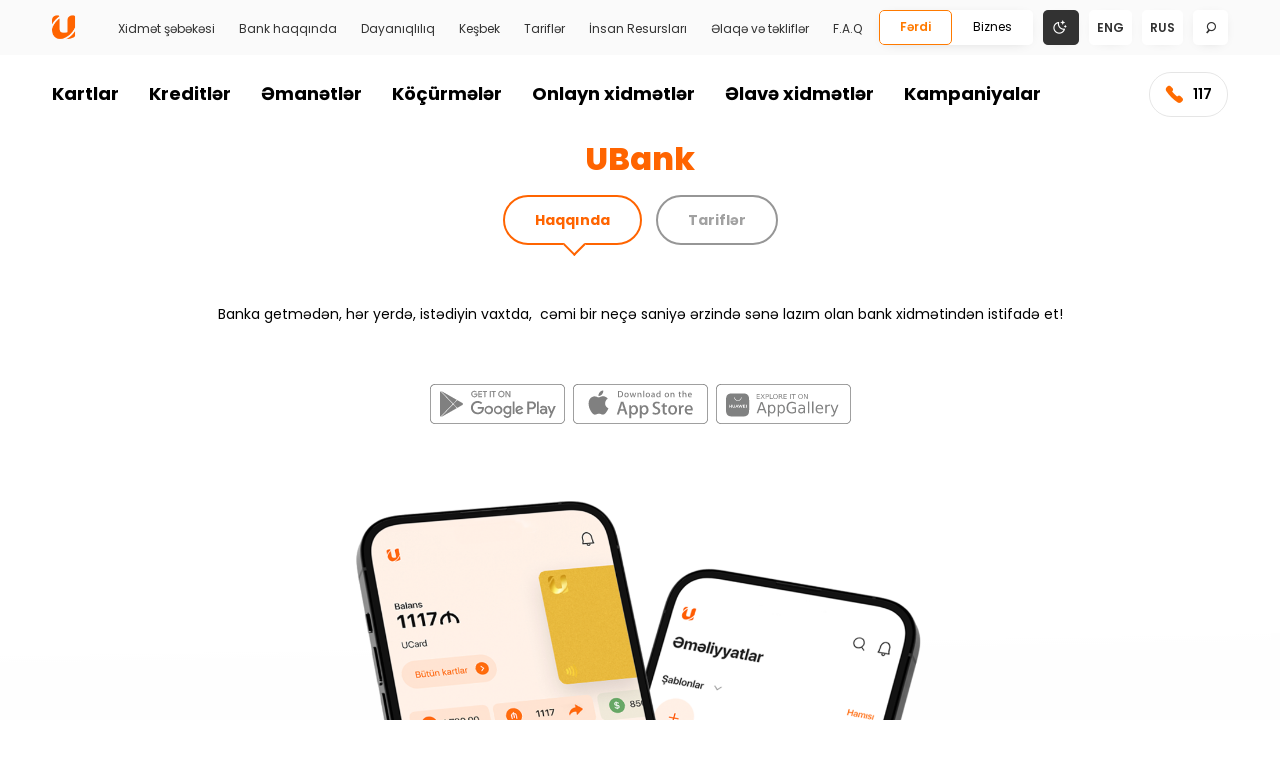

--- FILE ---
content_type: text/html; charset=UTF-8
request_url: https://unibank.az/ubank/index
body_size: 13938
content:
<!DOCTYPE html>
<html xml:lang="az" lang="az" prefix="og: https://ogp.me/ns#">
    <head>
        <meta charset="UTF-8">
        <meta http-equiv="X-UA-Compatible" content="IE=edge">
        <!-- The above 3 meta tags *must* come first in the head; any other head content must come *after* these tags -->

        <meta name="viewport" content="width=device-width, initial-scale=1, maximum-scale=5">

        <meta name="language" content="az">
        <meta property="og:locale" content="az_AZ" />
        <!-- Bootstrap core CSS -->
        <!-- Custom styles for this template -->
        <!-- HTML5 shim and Respond.js for IE8 support of HTML5 elements and media queries -->
        <!--[if lt IE 9]>
          <script src="https://oss.maxcdn.com/html5shiv/3.7.3/html5shiv.min.js"></script>
          <script src="https://oss.maxcdn.com/respond/1.4.2/respond.min.js"></script>
        <![endif]-->

                <link rel="canonical" href="https://unibank.az/ubank/index" />

        <link rel="alternate" href="https://unibank.az/en/nk/index" hreflang="en" />
<link rel="alternate" href="https://unibank.az/az/nk/index" hreflang="az" />
<link rel="alternate" href="https://unibank.az/ru/nk/index" hreflang="ru" />
        <link rel="apple-touch-icon" sizes="180x180" href="/assets/images/fav/apple-touch-icon.png">
        <link rel="icon" type="image/png" sizes="32x32" href="/assets/images/fav/favicon-32x32.png">
        <link rel="icon" type="image/png" sizes="16x16" href="/assets/images/fav/favicon-16x16.png">
        <link rel="shortcut icon" href="/assets/images/fav/favicon.ico">
        <meta property="og:url" content="https://unibank.az/ubank/index" />
<meta property="og:type" content="website" />
<link rel="stylesheet" type="text/css" href="/assets/css/9005032/design.css?v=1" />
<title>UBank</title>
                                <meta property="og:image" content="https://unibank.az/uploads/menus/o_1hgsaat2o185o1o461ftj7ac1268a.png" />
            <meta property="og:image:secure_url" content="https://unibank.az/uploads/menus/o_1hgsaat2o185o1o461ftj7ac1268a.png" />
                
        <meta property="og:image:type" content="image/png" />
        <meta property="og:site_name" content="Unibank" />
        <meta name="google-site-verification" content="k5UYqIdcFVOr0JuZTE0-Dfn6MKdnvp2VsDxAdwG1Qog" />
        <meta property="fb:pages" content="95588021237" />
        <meta property="og:image:width" content="526" />
        <meta property="og:image:height" content="275" />
        <!--<meta property="og:type" content="article" />-->
        <meta property="og:title" content="UBank" />
        <meta name="keywords" content="novbesiz emeliyyat, pul kocurmesi, pul kocur, novbesiz, kartdan karta, telefonla odemek, kartnan odemek, apple pay, google pay, edv geri al, ədv geri al, keşbek, cashback, kesbek, parkinq, parking, banka getmeden, banka getmədən, butun bank xidmetleri ,24/7, kredit, kredit xətti, kredit xetti, topla, kochurmeler, köçürmələr, kommunal, kommunal ödənişlər, komunal odenishler, komunal odeniw, odenis nece edim, pul nece gonderim, kart blok, karti nece bloklayim, pin deyisimi, pini nece deyisim, dosta kocurme, cerime odenisi, cerimemi hardan odeyim, cerime, dyp odenisi, isiq pulu, su pulu, internet odenisi">
        <meta name="robots" content="follow, index, max-snippet:-1, max-video-preview:-1, max-image-preview:large" />
        <meta name="description" content="UBank 24/7 bank xidmetlerine cixishi smartfonunda temin eden mobil tetbiqdir. Yukle ve banka getmeden, hər yerde, istediyin vaxtda, bank xidmetlerinden asanliqla istifade et.">
        <meta property="og:description" content="UBank 24/7 bank xidmetlerine cixishi smartfonunda temin eden mobil tetbiqdir. Yukle ve banka getmeden, hər yerde, istediyin vaxtda, bank xidmetlerinden asanliqla istifade et.">
        <link async rel="stylesheet" media="all" type="text/css" href="/assets/css/additional.css?v=2.4"  />
        <!--<script async src="/assets/js/lazysizes.min.js" ></script>-->
        <link rel="preconnect" href="https://fonts.googleapis.com">
        <link rel="preconnect" href="https://fonts.gstatic.com" crossorigin>
            </head>

    <body id="webpage" class="body " itemscope itemtype="https://schema.org/WebPage">
        <meta itemprop="inLanguage" content="az" />

            <header class="header header--dark header--insider" >
        <div class="mobbar hidden--desktop">
    <div class="mobbar__wrapper container">
        <div class="mobbar__left">
            <div class="mobbar__menus mobbar__menus--dark">
                <a aria-label="Fərdi" title="Fərdi"class="mobbar__menu mobbar__menu--dark mobbar__menu--active"
                   href="/az">
                       Fərdi                </a>

                <a aria-label="Biznes" title="Biznes" class="mobbar__menu mobbar__menu--dark "
                   href="/az/corporate/index">
                       Biznes                </a>
            </div>

        </div>
        <div class="mobbar__right">
            <div class="mobbar__langbar">
                <select class="mobbar__dd" onchange="if (!window.__cfRLUnblockHandlers) return false; window.location = jQuery('.mobbar__dd option:selected').attr('data-url');" aria-label="Language" data-cf-modified-ae90705bdfb4abfd3ab4632b-="">
                                                                                        <option value="ru"  data-url="/en/ubank">EN</option>
                                                                                        <option value="ru" selected='' data-url="/az/ubank">AZ</option>
                                                                                        <option value="ru"  data-url="/ru/ubank">RU</option>
                                    </select>
            </div>
            <div class="mobbar__search">
                <a aria-label="Search" href="#" style="pointer-events: none">
                    <span class="icon icon-n--search icon--search" style="pointer-events: none"></span>
                </a>
            </div>
        </div>
        <div class="clearfix"></div>
    </div>
</div>
<div class="topbar" style="position: relative;z-index: 123;">
    <div class="container">
        <div class="topbar__wrapper topbar__wrapper--dark dark">
            <div class="burger topbar__burger burger--dark hidden--desk">
                <span class="icon icon--burger"></span>
                <!--            <div>-->
                <!--                <span></span>-->
                <!--                <span></span>-->
                <!--                <span></span>-->
                <!--            </div>-->
            </div>

            <div class="topbar__flexbox">
                <div class="topbar__logo-w">
                    <a aria-label="Homepage" title="Homepage" href="/az">
                        <span class="sprite sprite--logo-dark"></span>
                    </a>
                </div>

                <div class="topbar__menu">
                    <!--                <a class="topbar__menu--link"-->
                    <!--                   href="--><!--">-->
                    <!--                    -->                    <!--                </a>-->
                                            <a class="topbar__menu-link " title="Xidmət şəbəkəsi"
                           href="/az/locations/index">
                               Xidmət şəbəkəsi                        </a>
                                            <a class="topbar__menu-link " title="Bank haqqında"
                           href="/az/aboutBank">
                               Bank haqqında                        </a>
                                            <a class="topbar__menu-link " title="Dayanıqlılıq"
                           href="/az/sustain/index">
                               Dayanıqlılıq                        </a>
                                            <a class="topbar__menu-link " title="Keşbek"
                           href="/az/cards/cashback">
                               Keşbek                        </a>
                                            <a class="topbar__menu-link " title="Tariflər"
                           href="/az/documents/tariffs/62">
                               Tariflər                        </a>
                                            <a class="topbar__menu-link " title="İnsan Resursları"
                           href="/az/hrsnew/index">
                               İnsan Resursları                        </a>
                                            <a class="topbar__menu-link " title="Əlaqə və təkliflər"
                           href="/az/contacts">
                               Əlaqə və təkliflər                        </a>
                                            <a class="topbar__menu-link " title="F.A.Q"
                           href="/az/faq">
                               F.A.Q                        </a>
                                    </div>
            </div>


            <div class="topbar__flexbox-flex hidden--mobile ">
                <div class="topbar__ctypes topbar__ctypes--dark hidden--mobile">
                    <a aria-label="Fərdi" title="Fərdi" class="topbar__ctype topbar__ctype--dark topbar__ctype--active"
                       href="/az">
                           Fərdi                    </a>

                    <a aria-label="Biznes" title="Biznes" class="topbar__ctype topbar__ctype--dark "
                       href="/az/corporate/index">
                           Biznes                    </a>
                </div>



                <div class="topbar__theme js-theme ">
                    <a aria-label="Change mode"  href="#" rel="nofollow noopener noreferrer">
                        <span class="icon icon--theme icon--theme-light "></span>
                    </a>
                </div>


                <div class="topbar__langs menubar__langs menubar__langs--dark">
                                                                                                                    <a href="/en/ubank" title="eng"
                           class="menubar__langs--item menubar__otherlang--dark">
                               eng                        </a>
                                                                                                                                            <a href="/ru/ubank" title="rus"
                           class="menubar__langs--item menubar__otherlang--dark">
                               rus                        </a>
                    
                    <div class='menubar__langs-w'>

                        <!--                    <div class="menubar__lang menubar__lang--active --><!--"   style="display: flex; align-items: center;">-->
                        <!--                        <span>--><!--</span>-->
                        <!--                        <span class="icon icon--arrowDown menubar__lang--icon"></span>-->
                        <!--                    </div>-->

                        <!--                    <div class="menubar__otherlangs --><!--">-->
                        <!--                        -->                        <!--                            -->                        <!--                            -->                        <!--                            -->                        <!--                            <a href="--><!--"-->
                        <!--                               class="menubar__otherlang --><!--">-->
                        <!--                                -->                        <!--                            </a>-->
                        <!--                        -->                        <!--                    </div>-->

                    </div>


                </div>
                <div class="menubar__search topbar__search">
                    <a aria-label="Search"  href="javascript:void(0)" rel="nofollow noopener noreferrer" style="pointer-events: none">
    <!--                    <span class="sprite sprite--search---><!--"></span>-->
                        <span class="icon icon-n--search icon--search" style="pointer-events: none"></span>
                    </a>
                </div>


            </div>


            <!--        <div class="burger burger----><!-- topbar__burger hidden--mob">-->
            <!--          <span></span>-->
            <!--          <span></span>-->
            <!--          <span></span>-->
            <!--        </div>-->

            <!--                <a  id="ibankingbtn"  class="hidden--mobile  topbar__ibanking  button button--sprited  button--md button--ol--->
            <!--        --><!--" target="_blank"  href="-->
            <!--        --><!--">-->
            <!--                  <span class="sprite sprite--enter-->
            <!--        --><!-- button__sprite"></span>-->            <!--                </a>-->

            <!--        <a id="ibankingbtn"-->
            <!--           class="hidden--desk topbar__ibanking button button--sprited  button--md button--ol---><!--"-->
            <!--           target="_blank"-->
            <!--           href="--><!--">-->
            <!--            <span class="sprite sprite--enter--><!-- button__sprite"></span>-->            <!--        </a>-->

            <script type="ae90705bdfb4abfd3ab4632b-text/javascript">

                if (document.getElementById('ibankingbtn')) {

                    document.getElementById("ibankingbtn").onclick = function () {
                        woopra.track("pv", {
                            outgoing_url: 'https://online.unibank.az/ibank/login.jsf'
                        });
                    };
                }

            </script>


            <!--                <a class=" topbar__ibanking topbar__hotline topbar__hotline-hidden button button--sprited  button--md button--ol-dark button--ol--->
            <!--        --><!--"  href="--><!--">-->
            <!--                  <span class="icon icon---->            <!--        --><!-- button__sprite"></span>-->            <!--                </a>-->
            <a class="hidden--desktop topbar__ibanking topbar__hotline--mobile topbar__hotline-hidden button button--sprited  button--md button--ol-dark button--ol-
               gray" rel="nofollow noopener noreferrer"  href="tel:117">
                <span class="icon icon--hotline                      -dark button__sprite"></span>117            </a>

        </div>

    </div>

</div>
<script type="ae90705bdfb4abfd3ab4632b-text/javascript">
    // Set the date we're counting down to
    var countDownDate = new Date("Jan 5, 2030 15:37:25").getTime();

    // Update the count down every 1 second
    var x = setInterval(function() {

        // Get today's date and time
        var now = new Date().getTime();

        // Find the distance between now and the count down date
        var distance = countDownDate - now;

        // Time calculations for days, hours, minutes and seconds
        var days = Math.floor(distance / (1000 * 60 * 60 * 24));
        var hours = Math.floor((distance % (1000 * 60 * 60 * 24)) / (1000 * 60 * 60));
        var minutes = Math.floor((distance % (1000 * 60 * 60)) / (1000 * 60));
        var seconds = Math.floor((distance % (1000 * 60)) / 1000);

        // Display the result in the element with id="demo"
        // document.getElementById("ctDays").innerHTML = days;
        // document.getElementById("ctHours").innerHTML = hours;
        // document.getElementById("ctMins").innerHTML = minutes;
        // document.getElementById("ctSecs").innerHTML = seconds;

        // If the count down is finished, write some text
    }, 1000);
</script>
        <div class="container">
<div class="menubar hidden--mobile">
    <div class="container">
        <div class="menubar__wrapper ">
            <div class="menubar__menus">
                                    <div class="menubar__menu menubar__menu--first">
                        <a class="menubar__link menubar__link--dark" title="Kartlar" target="_self" href="/az/cards/debet">Kartlar</a>                    </div>
                                        <div class="menubar__menu ">
                        <a class="menubar__link menubar__link--dark" title="Kreditlər " target="_self" href="/az/kreditler">Kreditlər </a>                    </div>
                                        <div class="menubar__menu ">
                        <a class="menubar__link menubar__link--dark" title="Əmanətlər" target="_self" href="/az/emanetler">Əmanətlər</a>                    </div>
                                        <div class="menubar__menu ">
                        <a class="menubar__link menubar__link--dark" title="Köçürmələr" target="_self" href="/az/transfers/national">Köçürmələr</a>                    </div>
                                        <div class="menubar__menu ">
                        <a class="menubar__link menubar__link--dark" title="Onlayn xidmətlər" target="_self" href="/az/digitalbanking">Onlayn xidmətlər</a>                    </div>
                                        <div class="menubar__menu ">
                        <a class="menubar__link menubar__link--dark" title="Əlavə xidmətlər" target="_self" href="/az/services">Əlavə xidmətlər</a>                    </div>
                                        <div class="menubar__menu menubar__menu--last">
                        <a class="menubar__link menubar__link--dark" title="Kampaniyalar" target="_self" href="/az/campaigns">Kampaniyalar</a>                    </div>
                                </div>
            <div class="menubar__tools">
                <a title="Callcenter" class="topbar__ibanking topbar__hotline button button--sprited  button--md button--ol-gray" style="margin-right:0"                   href=" tel:117"
                   rel="nofollow noopener noreferrer">
                    <span class="icon icon--hotline -dark button__sprite"></span>
                    <span style="line-height: 15px">117</span>
                </a>
                
                <!--            <a href="/locations/index"-->
                <!--               class="hidden--mobile topbar__ibanking topbar__hotline button button--sprited  button--md button--ol---><!--">-->
                <!--                <span class="icon icon--marker --><!-- button__sprite"></span>-->                <!--            </a>-->

                <!--            <div class="menubar__langs menubar__langs----><!--">-->
                <!--                <div class='menubar__langs-w'>-->
                <!--                    <div  class="menubar__lang menubar__lang--active --><!--">-->
                <!--                        --><!-- -->
                <!--                    </div>-->
                <!--                    <div class="menubar__otherlangs --><!--">-->
                <!--                        -->                <!--                            -->                <!--                            -->                <!--                            -->                <!--                            <a href="--><!--" class="menubar__otherlang --><!--">-->
                <!--                                --><!-- -->
                <!--                            </a>-->
                <!--                        -->                <!--                    </div>-->
                <!--                </div>-->
                <!--            </div>-->
                <!--            <div class="menubar__search">-->
                <!--                <a href="#">-->
                <!--                    <span class="sprite sprite--search---><!--"></span>-->
                <!--                </a>-->
                <!--            </div>-->
            </div>

            <!--        <a  id="ibankingbtn"  class="hidden--mobile  topbar__ibanking  button button--sprited  button--md button--ol---><!--" target="_blank"  href="--><!--">-->
            <!--            <span class="sprite sprite--enter--><!-- button__sprite"></span>-->            <!--        </a>-->
        </div>
    </div>

</div>
</div>
    </header>
    <div class="menumodal menumodal--">
    <div class="menumodal__wrapper">
        <div class="topbar">
            <div class="container" style="opacity: 0;">
                <div class="topbar__wrapper ">
                    <div class="burger topbar__burger topbar__burger--close hidden--desk">
                        <span class="icon icon--close"></span>
                    </div>
                    <!--                <div class="topbar__logo-w">-->
                    <!--                    <a href="/--><!--">-->
                    <!--                        <span class="sprite sprite--logo"></span>-->
                    <!--                    </a>-->
                    <!--                </div>-->
                    <div class="topbar__ctypes hidden--mob">
                        <a title="Fərdi" class="topbar__ctype topbar__ctype--active"
                           href="/az">
                            Fərdi                        </a>
                        /
                        <a title="Biznes" class="topbar__ctype "
                           href="/az/corporate/index">
                            Biznes                        </a>
                    </div>
                    <div class="burger topbar__burger topbar__burger--close hidden--mob">
                        <span class="sprite sprite--close"></span>
                    </div>
                    <!--                <a class="hidden--mob topbar__ibanking button button--sprited button--md button--ol-white"-->
                    <!--                   target="_blank" href="--><!--">-->
                    <!--                    <span class="icon icon--banking"></span>-->                    <!--                </a>-->
                    <!--                <a class="hidden--desk topbar__ibanking button button--sprited  button--md button--ol-white"-->
                    <!--                   target="_blank" href="--><!--">-->
                    <!--                    <span class="icon icon--banking"></span>-->                    <!--                </a>-->


                    <a href="/az">
                        <span class="sprite sprite--logo-dark"></span>
                    </a>
                    <a class="hidden--desk topbar__ibanking topbar__hotline button button--sprited  button--md button--ol-dark"
                       target="_blank" rel="nofollow noopener noreferrer" href="#">
                        <span class="icon icon--hotline  button__sprite" style="display: inline-block;"></span>117
                    </a>
                </div>
            </div>

        </div>
        <div class="menubar">
            <div class="container">

                <div class="menubar__wrapper ">
<!--                    <div class="topbar__ctypes topbar__ctypes--mob hidden--desk">
                        <a class="topbar__ctype topbar__ctype--first topbar__ctype--active"
                           href="/az">
                            Fərdi                        </a>
                        <a class="topbar__ctype "
                           href="/az/corporate/index">
                            Biznes                        </a>
                    </div>
-->
                    <div class="menubar__menus">
                                                    <div class="menubar__menu menubar__menu--first">
                                <a class="menubar__link " title="Kartlar" target="_self" href="/az/cards/debet">Kartlar</a>                                <!--                            -->                                <!--                                <div class="menubar__children collapse">-->
                                <!--                                    -->                                <!--                                        <div class="menubar__child">-->
                                <!--                                            -->                                <!--                                        </div>-->
                                <!--                                    -->                                <!--                                </div>-->
                                <!--                            -->                            </div>
                                                        <div class="menubar__menu ">
                                <a class="menubar__link " title="Kreditlər " target="_self" href="/az/kreditler">Kreditlər </a>                                <!--                            -->                                <!--                                <div class="menubar__children collapse">-->
                                <!--                                    -->                                <!--                                        <div class="menubar__child">-->
                                <!--                                            -->                                <!--                                        </div>-->
                                <!--                                    -->                                <!--                                </div>-->
                                <!--                            -->                            </div>
                                                        <div class="menubar__menu ">
                                <a class="menubar__link " title="Əmanətlər" target="_self" href="/az/emanetler">Əmanətlər</a>                                <!--                            -->                                <!--                                <div class="menubar__children collapse">-->
                                <!--                                    -->                                <!--                                        <div class="menubar__child">-->
                                <!--                                            -->                                <!--                                        </div>-->
                                <!--                                    -->                                <!--                                </div>-->
                                <!--                            -->                            </div>
                                                        <div class="menubar__menu ">
                                <a class="menubar__link " title="Köçürmələr" target="_self" href="/az/transfers/national">Köçürmələr</a>                                <!--                            -->                                <!--                                <div class="menubar__children collapse">-->
                                <!--                                    -->                                <!--                                        <div class="menubar__child">-->
                                <!--                                            -->                                <!--                                        </div>-->
                                <!--                                    -->                                <!--                                </div>-->
                                <!--                            -->                            </div>
                                                        <div class="menubar__menu ">
                                <a class="menubar__link " title="Onlayn xidmətlər" target="_self" href="/az/digitalbanking">Onlayn xidmətlər</a>                                <!--                            -->                                <!--                                <div class="menubar__children collapse">-->
                                <!--                                    -->                                <!--                                        <div class="menubar__child">-->
                                <!--                                            -->                                <!--                                        </div>-->
                                <!--                                    -->                                <!--                                </div>-->
                                <!--                            -->                            </div>
                                                        <div class="menubar__menu ">
                                <a class="menubar__link " title="Əlavə xidmətlər" target="_self" href="/az/services">Əlavə xidmətlər</a>                                <!--                            -->                                <!--                                <div class="menubar__children collapse">-->
                                <!--                                    -->                                <!--                                        <div class="menubar__child">-->
                                <!--                                            -->                                <!--                                        </div>-->
                                <!--                                    -->                                <!--                                </div>-->
                                <!--                            -->                            </div>
                                                        <div class="menubar__menu menubar__menu--last">
                                <a class="menubar__link " title="Kampaniyalar" target="_self" href="/az/campaigns">Kampaniyalar</a>                                <!--                            -->                                <!--                                <div class="menubar__children collapse">-->
                                <!--                                    -->                                <!--                                        <div class="menubar__child">-->
                                <!--                                            -->                                <!--                                        </div>-->
                                <!--                                    -->                                <!--                                </div>-->
                                <!--                            -->                            </div>
                                                </div>



                </div>
            </div>

        </div>
        <div class="menumodal__footer ">
            <div class="container">
                <div class="menumodal__footer-w ">
<!--
                    <a class="menumodal__btn button button--sprited button--md button--ol-white"
                       href="/locations/index">
                                      <span class="menumodal__btn-sprite icon icon icon--marker button__sprite"></span>
                        Xidmət şəbəkəsi                    </a>
-->
                                            <a class="menumodal__btn button button--sprited button--md button--ol-white"
                           title="Xidmət şəbəkəsi"
                           href="/az/locations/index">
                            <!--                        <span class="menumodal__btn-sprite icon icon icon----><!-- button__sprite"></span>-->
                            Xidmət şəbəkəsi                        </a>
                                            <a class="menumodal__btn button button--sprited button--md button--ol-white"
                           title="Bank haqqında"
                           href="/az/aboutBank">
                            <!--                        <span class="menumodal__btn-sprite icon icon icon----><!-- button__sprite"></span>-->
                            Bank haqqında                        </a>
                                            <a class="menumodal__btn button button--sprited button--md button--ol-white"
                           title="Dayanıqlılıq"
                           href="/az/sustain/index">
                            <!--                        <span class="menumodal__btn-sprite icon icon icon----><!-- button__sprite"></span>-->
                            Dayanıqlılıq                        </a>
                                            <a class="menumodal__btn button button--sprited button--md button--ol-white"
                           title="Keşbek"
                           href="/az/cards/cashback">
                            <!--                        <span class="menumodal__btn-sprite icon icon icon----><!-- button__sprite"></span>-->
                            Keşbek                        </a>
                                            <a class="menumodal__btn button button--sprited button--md button--ol-white"
                           title="Tariflər"
                           href="/az/documents/tariffs/62">
                            <!--                        <span class="menumodal__btn-sprite icon icon icon----><!-- button__sprite"></span>-->
                            Tariflər                        </a>
                                            <a class="menumodal__btn button button--sprited button--md button--ol-white"
                           title="İnsan Resursları"
                           href="/az/hrsnew/index">
                            <!--                        <span class="menumodal__btn-sprite icon icon icon----><!-- button__sprite"></span>-->
                            İnsan Resursları                        </a>
                                            <a class="menumodal__btn button button--sprited button--md button--ol-white"
                           title="Əlaqə və təkliflər"
                           href="/az/contacts">
                            <!--                        <span class="menumodal__btn-sprite icon icon icon----><!-- button__sprite"></span>-->
                            Əlaqə və təkliflər                        </a>
                                            <a class="menumodal__btn button button--sprited button--md button--ol-white"
                           title="F.A.Q"
                           href="/az/faq">
                            <!--                        <span class="menumodal__btn-sprite icon icon icon----><!-- button__sprite"></span>-->
                            F.A.Q                        </a>
                                    </div>
            </div>

        </div>

        <div class="clearfix hidden--desk"></div>
        <div class="menubar__tools menubar__tools--mob hidden--desk">
            <div class="menubar__theme js-theme">
                <a href="#" rel="nofollow noopener noreferrer">
                    <!--                            <span class="sprite sprite--search-light"></span>-->
                    <span class="icon icon--theme icon--theme-light"></span>
                </a>
            </div>
            <div class="menubar__search">
                <a href="#" rel="nofollow noopener noreferrer">
                    <!--                            <span class="sprite sprite--search-light"></span>-->
                    <span class="icon icon--search"></span>
                </a>
            </div>
            <div class="menubar__langs menubar__langs--dark">
                                                                                                <a href="/en/ubank"
                       class="menubar__langs--item "
                       title="eng">
                        eng                    </a>
                                                                                                                    <a href="/ru/ubank"
                       class="menubar__langs--item "
                       title="rus">
                        rus                    </a>
                <!--                <div class="menubar__lang menubar__lang--active ">-->
<!--                   --><!--                    <span class="icon icon--arrowDown"></span>-->
<!--                </div>-->
<!--                <div class="menubar__otherlangs">-->
<!--                    --><!--                        --><!--                        --><!--                        --><!--                        <a href="--><!--"-->
<!--                           class="menubar__otherlang ">-->
<!--                            --><!--                        </a>-->
<!--                    --><!--                </div>-->
            </div>
        </div>
    </div>
</div>
<div class="content ">
    <div class="content__wrapper container">
        <div class="heading heading--1 heading--center text-orange">
            UBank        </div>
    </div>

</div>
<div class="siblings siblings--center">
    <div class="content content--umobile">
        <div class="container">
            <div class="content__wrapper ">
                <div class='siblings__links  hidden--mobile'>
                                            <a class="siblings__item siblings__item--first siblings__item--active siblings__item--active-bgWhite" data-id1="91" href="/az/ubank/index"
                           title="Haqqında"
                           >
                            Haqqında                        </a>
                                                <a class="siblings__item siblings__item--last " data-id1="92" href="/az/documents/tariffs/62"
                           title="Tariflər"
                           >
                            Tariflər                        </a>
                                        </div>

                <div class='siblings__links-mob hidden--desk '>
                                            <a class="siblings__item  siblings__item--active siblings__item--active-bgWhite" data-id1="91" href="/az/ubank/index"
                           title="Haqqında"
                           >
                            Haqqında                        </a>
                                                <a class="siblings__item siblings__item--last " data-id1="92" href="/az/documents/tariffs/62"
                           title="Tariflər"
                           >
                            Tariflər                        </a>
                                                            </div>
            </div>
        </div>

    </div>
    <div class='siblings__contents '>
        <div class="usertext">
    <div class="content content--gradient">
       <div class="container">
           <div class="content__wrapper ">
               <br>Banka getmədən, hər yerdə, istədiyin vaxtda,&nbsp; cəmi bir neçə saniyə ərzində sənə lazım olan bank xidmətindən istifadə et!<p><br></p>
<div>
<a href="https://play.google.com/store/apps/details?id=az.unibank.mbanking"><span class="sprite sprite--playstore-label"></span></a>&nbsp;&nbsp;<a href="https://itunes.apple.com/ru/app/unibank-mobile/id1073632425"><span class="sprite sprite--appstore-label"></span></a>&nbsp;&nbsp;<a href="https://appgallery.cloud.huawei.com/ag/n/app/C102780367"><span class="sprite sprite--appgalllery-label"></span></a>
  </div>
<p><br></p><p><img src="/uploads/menus/o_1i6tv271ndosqud15141mjo15la.png" style="border:0px  #000000;width:600px;max-width:100%;vertical-align:baseline"><br></p>
<p><br></p>
<div class="col-md-4"><p style="text-align:left"><img src="/files/deloitte.jpg"><br>Deloitte &amp; Touche LLC şirkətinin araşdırmasına əsasən Unibank Mobile (UBank)&nbsp;MDB məkanında ən yaxşı mobil əlavələrdən biri hesab olunub.&nbsp;</p>  </div>
<div class="col-md-4"><p style="text-align:left"><img src="/files/markswebb.png"><br>“Markswebb” agentliyinin araşdırmasına əsasən Unibank Mobile (UBank)&nbsp;Azərbaycanda ən yaxşı mobil bank əlavəsi hesab olunur.  </p>  </div>
<div class="col-md-4"><p style="text-align:left"><img src="/files/netty.png" height="22"><br>Unibank Mobile (UBank)&nbsp;NETTY2018 Milli İnternet mükafatının “İlin Mobil Əlavəsi” nominasiyasında qalib seçilib.  </p>  </div>
<div class="clearfix"></div><div class="clearfix"><br></div><div class="clearfix"><br></div><div class="clearfix"><br></div><div class="clearfix"><br></div>           </div>
       </div>

    </div>
    <div class="collages hidden--mob">
                    <div class="content content--padding content--">
                <div class="content__wrapper content__wrapper--mmargin container content__wrapper--">
                    
<div class="collage">
  <div class="collage__wrapper">
    <div class="collage__img-w collage__img-w-left">
              <img src="/uploads/menus/o_1hgso8e8b1pmb1l9fues1aoeqb5a.png" class="img img--responsive collage__img collage__img--active">
          </div>
    <div class="collage__info ">
      <div class="collage__heading">
        Alış-verişini hissələrə böl!      </div>
      <div class="collage__body">
        Bunun üçün sadəcə UBank-da "Böl" düyməsinə toxunmaq kifayədir.      </div>
      <div class="collage__children">
        <div class="collage__children-captions">
                            </div>
        <div class="collage__children-body">
                            </div>
      </div>
    </div>
    <div class="clearfix"></div>
  </div>
</div>
                </div>
            </div>
                        <div class="content content--padding content--gradient">
                <div class="content__wrapper content__wrapper--mmargin container content__wrapper--gradient">
                    <div class="collage">
  <div class="collage__wrapper">
    <div class="collage__info ">
      <div class="collage__heading">
        Bütün qazancların əlinin altında!      </div>
      <div class="collage__body">
        <p>Keşbek,&nbsp;ƏDV geri al balansı, Topla-nı "Profil"
bölməsindən izlə.<strong></strong></p>
<p>&nbsp;</p>      </div>
      <div class="collage__children">
        <div class="collage__children-captions">
                            </div>
        <div class="collage__children-body">
                            </div>
      </div>
    </div>
    <div class="collage__img-w collage__img-w--right ">
              <img src="/uploads/menus/o_1ilijomnk9lh1u5g1d8mim5438q.png" class="img img--responsive collage__img collage__img--active">
          </div>
    <div class="clearfix"></div>
  </div>
</div>
                </div>
            </div>
                        <div class="content content--padding content--">
                <div class="content__wrapper content__wrapper--mmargin container content__wrapper--">
                    
<div class="collage">
  <div class="collage__wrapper">
    <div class="collage__img-w collage__img-w-left">
                                <img src="/uploads/menus/o_1hgsoa0o115vr2vfk4pecp1lkoa.png" class="img img--responsive collage__img collage__img--active" data-id="100" style="">
                            <img src="/uploads/menus/o_1hgsob7qv1e7u1jlk7cm9m9ggma.png" class="img img--responsive collage__img " data-id="101" style="display:none;">
                            </div>
    <div class="collage__info ">
      <div class="collage__heading">
        Sürətli QR Skan      </div>
      <div class="collage__body">
        <p>Həyatını asanlaşdır! Sadəcə çekin üzərindəki QR kodu
skan et!  <br></p>      </div>
      <div class="collage__children">
        <div class="collage__children-captions">
                                <a href="#" data-id="100" class="collage__child-caption collage__child-caption--active collage__child-caption--first"
               rel="nofollow noopener noreferrer">
              ƏDV geri al            </a>
                                  <a href="#" data-id="101" class="collage__child-caption "
               rel="nofollow noopener noreferrer">
              PARKİNQ            </a>
                              </div>
        <div class="collage__children-body">
                                <div data-id="100" class="collage__child-body collage__child-body--active collage__child-body--first">
              <p>“QR Skan” düyməsinə toxun və&nbsp;çeki sürətli&nbsp;oxut!&nbsp; &nbsp; &nbsp; &nbsp; &nbsp; &nbsp; &nbsp; &nbsp; &nbsp; &nbsp; &nbsp; &nbsp; &nbsp; &nbsp; &nbsp; &nbsp; &nbsp; &nbsp; &nbsp; &nbsp; &nbsp; &nbsp; &nbsp; &nbsp; &nbsp; &nbsp; &nbsp; &nbsp; &nbsp; &nbsp; &nbsp; &nbsp; &nbsp; &nbsp; &nbsp; &nbsp; &nbsp; &nbsp; &nbsp; &nbsp; &nbsp; &nbsp; &nbsp; &nbsp; &nbsp; &nbsp; &nbsp; &nbsp; &nbsp; &nbsp; &nbsp; &nbsp; &nbsp;  <br></p>            </div>
                                  <div data-id="101" class="collage__child-body ">
              Parkinq ödənişlərini avtomobilini tərk etmədən
et!            </div>
                              </div>
      </div>
    </div>
    <div class="clearfix"></div>
  </div>
</div>
                </div>
            </div>
                        <div class="content content--padding content--gradient">
                <div class="content__wrapper content__wrapper--mmargin container content__wrapper--gradient">
                    <div class="collage">
  <div class="collage__wrapper">
    <div class="collage__info ">
      <div class="collage__heading">
        Topla      </div>
      <div class="collage__body">
        <div>İstənilən arzunu reallaşdır!</div><div><br></div>      </div>
      <div class="collage__children">
        <div class="collage__children-captions">
                                <a href="#" 
               rel="nofollow noopener noreferrer"
               data-id="443" class="collage__child-caption collage__child-caption--active">
              HƏDƏF YARAT            </a>
                                  <a href="#" 
               rel="nofollow noopener noreferrer"
               data-id="444" class="collage__child-caption ">
              YUVARLAQLAŞDIR            </a>
                              </div>
        <div class="collage__children-body">
                                <div data-id="443" class="collage__child-body collage__child-body--active">
              <p>Hədəfinə ad ver və daxılına pul köçürməyə başla!  <br></p>            </div>
                                  <div data-id="444" class="collage__child-body ">
              <p>"Yuvarlaqlaşdırma" funksiyası ilə daha sürətli topla!</p>            </div>
                              </div>
      </div>
    </div>
    <div class="collage__img-w collage__img-w--right ">
                                <img src="/uploads/menus/o_1ids2gmt0mk9181s1pl9mg98i0a.png" class="img img--responsive collage__img collage__img--active" data-id="443" style="">
                            <img src="/uploads/menus/o_1hgsod26n116g1u51g63glp8da.png" class="img img--responsive collage__img " data-id="444" style="display:none;">
                            </div>
    <div class="clearfix"></div>
  </div>
</div>
                </div>
            </div>
                        <div class="content content--padding content--">
                <div class="content__wrapper content__wrapper--mmargin container content__wrapper--">
                    
<div class="collage">
  <div class="collage__wrapper">
    <div class="collage__img-w collage__img-w-left">
                                <img src="/uploads/menus/o_1hgsufrd21v3910an181v113pc0ia.png" class="img img--responsive collage__img collage__img--active" data-id="103" style="">
                            <img src="/uploads/menus/o_1hp0sih0h15o21bjakd2mcr5da.png" class="img img--responsive collage__img " data-id="104" style="display:none;">
                            </div>
    <div class="collage__info ">
      <div class="collage__heading">
        Kartdan karta – pulsuzdur!      </div>
      <div class="collage__body">
        <div><p>Unibank kartlarına limitsiz,
digər bank kartlarına 2000 AZN-dək komissiyasız pul köçür.</p>  <br></div>      </div>
      <div class="collage__children">
        <div class="collage__children-captions">
                                <a href="#" data-id="103" class="collage__child-caption collage__child-caption--active collage__child-caption--first"
               rel="nofollow noopener noreferrer">
              BALANSI ARTIR            </a>
                                  <a href="#" data-id="104" class="collage__child-caption "
               rel="nofollow noopener noreferrer">
              DİGƏR KÖÇÜRMƏLƏR VƏ ÖDƏNİŞLƏR            </a>
                              </div>
        <div class="collage__children-body">
                                <div data-id="103" class="collage__child-body collage__child-body--active collage__child-body--first">
              <p>Kartların arasında asanlıqla pul köçürmək üçün
“BalansI&nbsp;artır” düyməsinə toxunmaq kifayətdir.  <br></p>            </div>
                                  <div data-id="104" class="collage__child-body ">
              <p>"Ödə"&nbsp;düyməsinə toxun, xaricə sürətli pul köçür və ya
ödənişlər et.  <br></p>            </div>
                              </div>
      </div>
    </div>
    <div class="clearfix"></div>
  </div>
</div>
                </div>
            </div>
                        <div class="content content--padding content--gradient">
                <div class="content__wrapper content__wrapper--mmargin container content__wrapper--gradient">
                    <div class="collage">
  <div class="collage__wrapper">
    <div class="collage__info ">
      <div class="collage__heading">
        Növbəsiz əməliyyatlar      </div>
      <div class="collage__body">
        <p><br></p>      </div>
      <div class="collage__children">
        <div class="collage__children-captions">
                                <a href="#" 
               rel="nofollow noopener noreferrer"
               data-id="388" class="collage__child-caption collage__child-caption--active">
              HÖKUMƏT             </a>
                                  <a href="#" 
               rel="nofollow noopener noreferrer"
               data-id="389" class="collage__child-caption ">
              KOMMUNAL            </a>
                                  <a href="#" 
               rel="nofollow noopener noreferrer"
               data-id="390" class="collage__child-caption ">
              PARKİNQ            </a>
                                  <a href="#" 
               rel="nofollow noopener noreferrer"
               data-id="580" class="collage__child-caption ">
              SIĞORTA            </a>
                                  <a href="#" 
               rel="nofollow noopener noreferrer"
               data-id="387" class="collage__child-caption ">
              KREDİT            </a>
                              </div>
        <div class="collage__children-body">
                                <div data-id="388" class="collage__child-body collage__child-body--active">
              "Hökumət Ödənişi Portalı"nın sayt və mobil tətbiqinin fəaliyyətinin tezliklə dayandırılması ilə əlaqədar olaraq, bütün ödənişlər&nbsp;UBank-a köçürüldü.            </div>
                                  <div data-id="389" class="collage__child-body ">
              Mobil operator, telefon,&nbsp;kommunal, internet,
kabel TV –&nbsp;hamısı növbəsiz!<strong>&nbsp; &nbsp; &nbsp; &nbsp; &nbsp; &nbsp; &nbsp; &nbsp; &nbsp; &nbsp; &nbsp; &nbsp; &nbsp; &nbsp; &nbsp; &nbsp; &nbsp; &nbsp; &nbsp; &nbsp; &nbsp; &nbsp; &nbsp; &nbsp; &nbsp; &nbsp; &nbsp; &nbsp; &nbsp; &nbsp; &nbsp; &nbsp; &nbsp; &nbsp; &nbsp; &nbsp; &nbsp; &nbsp; &nbsp; &nbsp; &nbsp; &nbsp; &nbsp; &nbsp; &nbsp; &nbsp; &nbsp; &nbsp; &nbsp; &nbsp; &nbsp; &nbsp; &nbsp; &nbsp; &nbsp; &nbsp; &nbsp; &nbsp; &nbsp; &nbsp;&nbsp;</strong>            </div>
                                  <div data-id="390" class="collage__child-body ">
              Parkinq ödənişini avtomobilini tərk etmədən
et!&nbsp;&nbsp;&nbsp; <strong>&nbsp; &nbsp; &nbsp; &nbsp; &nbsp; &nbsp; &nbsp; &nbsp; &nbsp; &nbsp; &nbsp; &nbsp; &nbsp; &nbsp; &nbsp; &nbsp; &nbsp; &nbsp; &nbsp; &nbsp; &nbsp; &nbsp; &nbsp; &nbsp; &nbsp; &nbsp; &nbsp; &nbsp; &nbsp; &nbsp; &nbsp; &nbsp; &nbsp; &nbsp; &nbsp;</strong>            </div>
                                  <div data-id="580" class="collage__child-body ">
              Avtomobilin icbari sığortasını asanlıqla&nbsp;rəsmiləşdir və sığorta&nbsp;ödənişlərini&nbsp;növbəsiz&nbsp;et!            </div>
                                  <div data-id="387" class="collage__child-body ">
              Kredit sifarişi və&nbsp;kredit ödənişi&nbsp;-
hamısı növbəsiz!<strong>&nbsp; &nbsp;</strong>            </div>
                              </div>
      </div>
    </div>
    <div class="collage__img-w collage__img-w--right ">
                                <img src="/uploads/menus/o_1hgsofnk64n61v3tj01l5q1u00a.png" class="img img--responsive collage__img collage__img--active" data-id="388" style="">
                            <img src="/uploads/menus/o_1hgsogp8e1nco6j21kf9156j1n00a.png" class="img img--responsive collage__img " data-id="389" style="display:none;">
                            <img src="/uploads/menus/o_1hgsohe5c1nm352i1vh5l42huoa.png" class="img img--responsive collage__img " data-id="390" style="display:none;">
                            <img src="/uploads/menus/o_1hgsoikue1ndvofr1adk3fiatai.png" class="img img--responsive collage__img " data-id="580" style="display:none;">
                            <img src="/uploads/menus/o_1hgsojljq1rr85lbmke2a41fr8a.png" class="img img--responsive collage__img " data-id="387" style="display:none;">
                            </div>
    <div class="clearfix"></div>
  </div>
</div>
                </div>
            </div>
                        <div class="content content--padding content--">
                <div class="content__wrapper content__wrapper--mmargin container content__wrapper--">
                    
<div class="collage">
  <div class="collage__wrapper">
    <div class="collage__img-w collage__img-w-left">
                                <img src="/uploads/menus/o_1hgsom08s1sbnvb21v7a1okpiaqa.png" class="img img--responsive collage__img collage__img--active" data-id="385" style="">
                            <img src="/uploads/menus/o_1hgsomhgr1klc18b1un7t4ibvfa.png" class="img img--responsive collage__img " data-id="386" style="display:none;">
                            </div>
    <div class="collage__info ">
      <div class="collage__heading">
        Apple Pay/ Google Pay™      </div>
      <div class="collage__body">
        <div><p>Sadəcə UBank-da Unibank kartlarını Apple Wallet/Google Wallet<strong>™</strong>-a
əlavə et və ödənişlərdən həzz al!</p>  <br></div>  <div><br></div>      </div>
      <div class="collage__children">
        <div class="collage__children-captions">
                                <a href="#" data-id="385" class="collage__child-caption collage__child-caption--active collage__child-caption--first"
               rel="nofollow noopener noreferrer">
              APPLE PAY            </a>
                                  <a href="#" data-id="386" class="collage__child-caption "
               rel="nofollow noopener noreferrer">
              GOOGLE PAY™            </a>
                              </div>
        <div class="collage__children-body">
                                <div data-id="385" class="collage__child-body collage__child-body--active collage__child-body--first">
              Unibank&nbsp;kartlarını Apple Wallet-a əlavə
et və ödənişlərdən həzz al.            </div>
                                  <div data-id="386" class="collage__child-body ">
              Unibank kartlarını Google Wallet<strong>™</strong>-a
əlavə et və ödənişlərdən həzz al.            </div>
                              </div>
      </div>
    </div>
    <div class="clearfix"></div>
  </div>
</div>
                </div>
            </div>
                        <div class="content content--padding content--gradient">
                <div class="content__wrapper content__wrapper--mmargin container content__wrapper--gradient">
                    <div class="collage">
  <div class="collage__wrapper">
    <div class="collage__info ">
      <div class="collage__heading">
        Sənin kartın, sənin “art”ın!      </div>
      <div class="collage__body">
        Apple Wallet/Google Wallet<strong>™</strong>-dakı Unibank
kartlarını istədiyin dizayna dəyiş və hamıdan fərqli ol!      </div>
      <div class="collage__children">
        <div class="collage__children-captions">
                            </div>
        <div class="collage__children-body">
                            </div>
      </div>
    </div>
    <div class="collage__img-w collage__img-w--right ">
              <img src="/uploads/menus/o_1hgsonfh9s2r1d426866487vna.png" class="img img--responsive collage__img collage__img--active">
          </div>
    <div class="clearfix"></div>
  </div>
</div>
                </div>
            </div>
                        <div class="content content--padding content--">
                <div class="content__wrapper content__wrapper--mmargin container content__wrapper--">
                    
<div class="collage">
  <div class="collage__wrapper">
    <div class="collage__img-w collage__img-w-left">
              <img src="/uploads/menus/o_1hgsokt6j114auiodhiocf1iqja.png" class="img img--responsive collage__img collage__img--active">
          </div>
    <div class="collage__info ">
      <div class="collage__heading">
        ƏDV geri al      </div>
      <div class="collage__body">
        <div>ƏDV balansındakı pulu&nbsp;istənilən karta&nbsp;komissiyasız köçür.</div>      </div>
      <div class="collage__children">
        <div class="collage__children-captions">
                            </div>
        <div class="collage__children-body">
                            </div>
      </div>
    </div>
    <div class="clearfix"></div>
  </div>
</div>
                </div>
            </div>
                        <div class="content content--padding content--gradient">
                <div class="content__wrapper content__wrapper--mmargin container content__wrapper--gradient">
                    <div class="collage">
  <div class="collage__wrapper">
    <div class="collage__info ">
      <div class="collage__heading">
        Daha çox imkanlar daha əlçatandır!      </div>
      <div class="collage__body">
        <p>PIN-kodun&nbsp;dəyişdirilməsi, PIN cəhdlərinin bərpası,
kartın tam və ya fiziki istifadəsinin bloklanması -&nbsp; hamısı bir ekranda
pulsuzdur!  </p>      </div>
      <div class="collage__children">
        <div class="collage__children-captions">
                            </div>
        <div class="collage__children-body">
                            </div>
      </div>
    </div>
    <div class="collage__img-w collage__img-w--right ">
              <img src="/uploads/menus/o_1hgsoo6su1e361k5a1vts1i2g13bfa.png" class="img img--responsive collage__img collage__img--active">
          </div>
    <div class="clearfix"></div>
  </div>
</div>
                </div>
            </div>
                        <div class="content content--padding content--">
                <div class="content__wrapper content__wrapper--mmargin container content__wrapper--">
                    
<div class="collage">
  <div class="collage__wrapper">
    <div class="collage__img-w collage__img-w-left">
              <img src="/uploads/menus/o_1hgsooshp7o4lp9lrjkang7ea.png" class="img img--responsive collage__img collage__img--active">
          </div>
    <div class="collage__info ">
      <div class="collage__heading">
        Xidmət şəbəkəsi      </div>
      <div class="collage__body">
        <p>Sənə yaxın filialları və&nbsp;UTM-ləri asanlıqla tap!  <br></p>      </div>
      <div class="collage__children">
        <div class="collage__children-captions">
                            </div>
        <div class="collage__children-body">
                            </div>
      </div>
    </div>
    <div class="clearfix"></div>
  </div>
</div>
                </div>
            </div>
                </div>
    <div class="collages hidden--desk">
                    <div class="collage">
                <div class="collage__wrapper">
                    <div class="collage__info ">
                        <div class="collage__heading">
                            Alış-verişini hissələrə böl!                        </div>
                        <div class="collage__body">
                            Bunun üçün sadəcə UBank-da "Böl" düyməsinə toxunmaq kifayədir.                        </div>
                        <div class="collage__children">
                            <div class="collage__children-captions">
                                                                                            </div>
                            <div class="collage__children-body">
                                                                                            </div>
                        </div>
                    </div>
                    <div class="collage__img-w">
                                                    <img src="/uploads/menus/o_1hgso8e8b1pmb1l9fues1aoeqb5a.png" class="img img--responsive collage__img collage__img--active">
                                            </div>
                    <div class="clearfix"></div>
                </div>
            </div>
                                <div class="collage">
                <div class="collage__wrapper">
                    <div class="collage__info ">
                        <div class="collage__heading">
                            Bütün qazancların əlinin altında!                        </div>
                        <div class="collage__body">
                            <p>Keşbek,&nbsp;ƏDV geri al balansı, Topla-nı "Profil"
bölməsindən izlə.<strong></strong></p>
<p>&nbsp;</p>                        </div>
                        <div class="collage__children">
                            <div class="collage__children-captions">
                                                                                            </div>
                            <div class="collage__children-body">
                                                                                            </div>
                        </div>
                    </div>
                    <div class="collage__img-w">
                                                    <img src="/uploads/menus/o_1ilijomnk9lh1u5g1d8mim5438q.png" class="img img--responsive collage__img collage__img--active">
                                            </div>
                    <div class="clearfix"></div>
                </div>
            </div>
                                <div class="collage">
                <div class="collage__wrapper">
                    <div class="collage__info ">
                        <div class="collage__heading">
                            Sürətli QR Skan                        </div>
                        <div class="collage__body">
                            <p>Həyatını asanlaşdır! Sadəcə çekin üzərindəki QR kodu
skan et!  <br></p>                        </div>
                        <div class="collage__children">
                            <div class="collage__children-captions">
                                                                                                    <a href="#"  data-id="100" class="collage__child-caption collage__child-caption--active collage__child-caption--first"
                                       rel="nofollow noopener noreferrer">
                                        ƏDV geri al                                    </a>
                                                                                                        <a href="#"  data-id="101" class="collage__child-caption "
                                       rel="nofollow noopener noreferrer">
                                        PARKİNQ                                    </a>
                                                                                                </div>
                            <div class="collage__children-body">
                                                                                                    <div data-id="100" class="collage__child-body collage__child-body--active collage__child-body--first">
                                        <p>“QR Skan” düyməsinə toxun və&nbsp;çeki sürətli&nbsp;oxut!&nbsp; &nbsp; &nbsp; &nbsp; &nbsp; &nbsp; &nbsp; &nbsp; &nbsp; &nbsp; &nbsp; &nbsp; &nbsp; &nbsp; &nbsp; &nbsp; &nbsp; &nbsp; &nbsp; &nbsp; &nbsp; &nbsp; &nbsp; &nbsp; &nbsp; &nbsp; &nbsp; &nbsp; &nbsp; &nbsp; &nbsp; &nbsp; &nbsp; &nbsp; &nbsp; &nbsp; &nbsp; &nbsp; &nbsp; &nbsp; &nbsp; &nbsp; &nbsp; &nbsp; &nbsp; &nbsp; &nbsp; &nbsp; &nbsp; &nbsp; &nbsp; &nbsp; &nbsp;  <br></p>                                    </div>
                                                                                                        <div data-id="101" class="collage__child-body ">
                                        Parkinq ödənişlərini avtomobilini tərk etmədən
et!                                    </div>
                                                                                                </div>
                        </div>
                    </div>
                    <div class="collage__img-w">
                                                                                                                <img src="/uploads/menus/o_1hgsoa0o115vr2vfk4pecp1lkoa.png" class="img img--responsive collage__img collage__img--active" data-id="100" style="">
                                                                                            <img src="/uploads/menus/o_1hgsob7qv1e7u1jlk7cm9m9ggma.png" class="img img--responsive collage__img " data-id="101" style="display:none;">
                                                                                                        </div>
                    <div class="clearfix"></div>
                </div>
            </div>
                                <div class="collage">
                <div class="collage__wrapper">
                    <div class="collage__info ">
                        <div class="collage__heading">
                            Topla                        </div>
                        <div class="collage__body">
                            <div>İstənilən arzunu reallaşdır!</div><div><br></div>                        </div>
                        <div class="collage__children">
                            <div class="collage__children-captions">
                                                                                                    <a href="#"  data-id="443" class="collage__child-caption collage__child-caption--active collage__child-caption--first"
                                       rel="nofollow noopener noreferrer">
                                        HƏDƏF YARAT                                    </a>
                                                                                                        <a href="#"  data-id="444" class="collage__child-caption "
                                       rel="nofollow noopener noreferrer">
                                        YUVARLAQLAŞDIR                                    </a>
                                                                                                </div>
                            <div class="collage__children-body">
                                                                                                    <div data-id="443" class="collage__child-body collage__child-body--active collage__child-body--first">
                                        <p>Hədəfinə ad ver və daxılına pul köçürməyə başla!  <br></p>                                    </div>
                                                                                                        <div data-id="444" class="collage__child-body ">
                                        <p>"Yuvarlaqlaşdırma" funksiyası ilə daha sürətli topla!</p>                                    </div>
                                                                                                </div>
                        </div>
                    </div>
                    <div class="collage__img-w">
                                                                                                                <img src="/uploads/menus/o_1ids2gmt0mk9181s1pl9mg98i0a.png" class="img img--responsive collage__img collage__img--active" data-id="443" style="">
                                                                                            <img src="/uploads/menus/o_1hgsod26n116g1u51g63glp8da.png" class="img img--responsive collage__img " data-id="444" style="display:none;">
                                                                                                        </div>
                    <div class="clearfix"></div>
                </div>
            </div>
                                <div class="collage">
                <div class="collage__wrapper">
                    <div class="collage__info ">
                        <div class="collage__heading">
                            Kartdan karta – pulsuzdur!                        </div>
                        <div class="collage__body">
                            <div><p>Unibank kartlarına limitsiz,
digər bank kartlarına 2000 AZN-dək komissiyasız pul köçür.</p>  <br></div>                        </div>
                        <div class="collage__children">
                            <div class="collage__children-captions">
                                                                                                    <a href="#"  data-id="103" class="collage__child-caption collage__child-caption--active collage__child-caption--first"
                                       rel="nofollow noopener noreferrer">
                                        BALANSI ARTIR                                    </a>
                                                                                                        <a href="#"  data-id="104" class="collage__child-caption "
                                       rel="nofollow noopener noreferrer">
                                        DİGƏR KÖÇÜRMƏLƏR VƏ ÖDƏNİŞLƏR                                    </a>
                                                                                                </div>
                            <div class="collage__children-body">
                                                                                                    <div data-id="103" class="collage__child-body collage__child-body--active collage__child-body--first">
                                        <p>Kartların arasında asanlıqla pul köçürmək üçün
“BalansI&nbsp;artır” düyməsinə toxunmaq kifayətdir.  <br></p>                                    </div>
                                                                                                        <div data-id="104" class="collage__child-body ">
                                        <p>"Ödə"&nbsp;düyməsinə toxun, xaricə sürətli pul köçür və ya
ödənişlər et.  <br></p>                                    </div>
                                                                                                </div>
                        </div>
                    </div>
                    <div class="collage__img-w">
                                                                                                                <img src="/uploads/menus/o_1hgsufrd21v3910an181v113pc0ia.png" class="img img--responsive collage__img collage__img--active" data-id="103" style="">
                                                                                            <img src="/uploads/menus/o_1hp0sih0h15o21bjakd2mcr5da.png" class="img img--responsive collage__img " data-id="104" style="display:none;">
                                                                                                        </div>
                    <div class="clearfix"></div>
                </div>
            </div>
                                <div class="collage">
                <div class="collage__wrapper">
                    <div class="collage__info ">
                        <div class="collage__heading">
                            Növbəsiz əməliyyatlar                        </div>
                        <div class="collage__body">
                            <p><br></p>                        </div>
                        <div class="collage__children">
                            <div class="collage__children-captions">
                                                                                                    <a href="#"  data-id="388" class="collage__child-caption collage__child-caption--active collage__child-caption--first"
                                       rel="nofollow noopener noreferrer">
                                        HÖKUMƏT                                     </a>
                                                                                                        <a href="#"  data-id="389" class="collage__child-caption "
                                       rel="nofollow noopener noreferrer">
                                        KOMMUNAL                                    </a>
                                                                                                        <a href="#"  data-id="390" class="collage__child-caption "
                                       rel="nofollow noopener noreferrer">
                                        PARKİNQ                                    </a>
                                                                                                        <a href="#"  data-id="580" class="collage__child-caption "
                                       rel="nofollow noopener noreferrer">
                                        SIĞORTA                                    </a>
                                                                                                        <a href="#"  data-id="387" class="collage__child-caption "
                                       rel="nofollow noopener noreferrer">
                                        KREDİT                                    </a>
                                                                                                </div>
                            <div class="collage__children-body">
                                                                                                    <div data-id="388" class="collage__child-body collage__child-body--active collage__child-body--first">
                                        "Hökumət Ödənişi Portalı"nın sayt və mobil tətbiqinin fəaliyyətinin tezliklə dayandırılması ilə əlaqədar olaraq, bütün ödənişlər&nbsp;UBank-a köçürüldü.                                    </div>
                                                                                                        <div data-id="389" class="collage__child-body ">
                                        Mobil operator, telefon,&nbsp;kommunal, internet,
kabel TV –&nbsp;hamısı növbəsiz!<strong>&nbsp; &nbsp; &nbsp; &nbsp; &nbsp; &nbsp; &nbsp; &nbsp; &nbsp; &nbsp; &nbsp; &nbsp; &nbsp; &nbsp; &nbsp; &nbsp; &nbsp; &nbsp; &nbsp; &nbsp; &nbsp; &nbsp; &nbsp; &nbsp; &nbsp; &nbsp; &nbsp; &nbsp; &nbsp; &nbsp; &nbsp; &nbsp; &nbsp; &nbsp; &nbsp; &nbsp; &nbsp; &nbsp; &nbsp; &nbsp; &nbsp; &nbsp; &nbsp; &nbsp; &nbsp; &nbsp; &nbsp; &nbsp; &nbsp; &nbsp; &nbsp; &nbsp; &nbsp; &nbsp; &nbsp; &nbsp; &nbsp; &nbsp; &nbsp; &nbsp;&nbsp;</strong>                                    </div>
                                                                                                        <div data-id="390" class="collage__child-body ">
                                        Parkinq ödənişini avtomobilini tərk etmədən
et!&nbsp;&nbsp;&nbsp; <strong>&nbsp; &nbsp; &nbsp; &nbsp; &nbsp; &nbsp; &nbsp; &nbsp; &nbsp; &nbsp; &nbsp; &nbsp; &nbsp; &nbsp; &nbsp; &nbsp; &nbsp; &nbsp; &nbsp; &nbsp; &nbsp; &nbsp; &nbsp; &nbsp; &nbsp; &nbsp; &nbsp; &nbsp; &nbsp; &nbsp; &nbsp; &nbsp; &nbsp; &nbsp; &nbsp;</strong>                                    </div>
                                                                                                        <div data-id="580" class="collage__child-body ">
                                        Avtomobilin icbari sığortasını asanlıqla&nbsp;rəsmiləşdir və sığorta&nbsp;ödənişlərini&nbsp;növbəsiz&nbsp;et!                                    </div>
                                                                                                        <div data-id="387" class="collage__child-body ">
                                        Kredit sifarişi və&nbsp;kredit ödənişi&nbsp;-
hamısı növbəsiz!<strong>&nbsp; &nbsp;</strong>                                    </div>
                                                                                                </div>
                        </div>
                    </div>
                    <div class="collage__img-w">
                                                                                                                <img src="/uploads/menus/o_1hgsofnk64n61v3tj01l5q1u00a.png" class="img img--responsive collage__img collage__img--active" data-id="388" style="">
                                                                                            <img src="/uploads/menus/o_1hgsogp8e1nco6j21kf9156j1n00a.png" class="img img--responsive collage__img " data-id="389" style="display:none;">
                                                                                            <img src="/uploads/menus/o_1hgsohe5c1nm352i1vh5l42huoa.png" class="img img--responsive collage__img " data-id="390" style="display:none;">
                                                                                            <img src="/uploads/menus/o_1hgsoikue1ndvofr1adk3fiatai.png" class="img img--responsive collage__img " data-id="580" style="display:none;">
                                                                                            <img src="/uploads/menus/o_1hgsojljq1rr85lbmke2a41fr8a.png" class="img img--responsive collage__img " data-id="387" style="display:none;">
                                                                                                        </div>
                    <div class="clearfix"></div>
                </div>
            </div>
                                <div class="collage">
                <div class="collage__wrapper">
                    <div class="collage__info ">
                        <div class="collage__heading">
                            Apple Pay/ Google Pay™                        </div>
                        <div class="collage__body">
                            <div><p>Sadəcə UBank-da Unibank kartlarını Apple Wallet/Google Wallet<strong>™</strong>-a
əlavə et və ödənişlərdən həzz al!</p>  <br></div>  <div><br></div>                        </div>
                        <div class="collage__children">
                            <div class="collage__children-captions">
                                                                                                    <a href="#"  data-id="385" class="collage__child-caption collage__child-caption--active collage__child-caption--first"
                                       rel="nofollow noopener noreferrer">
                                        APPLE PAY                                    </a>
                                                                                                        <a href="#"  data-id="386" class="collage__child-caption "
                                       rel="nofollow noopener noreferrer">
                                        GOOGLE PAY™                                    </a>
                                                                                                </div>
                            <div class="collage__children-body">
                                                                                                    <div data-id="385" class="collage__child-body collage__child-body--active collage__child-body--first">
                                        Unibank&nbsp;kartlarını Apple Wallet-a əlavə
et və ödənişlərdən həzz al.                                    </div>
                                                                                                        <div data-id="386" class="collage__child-body ">
                                        Unibank kartlarını Google Wallet<strong>™</strong>-a
əlavə et və ödənişlərdən həzz al.                                    </div>
                                                                                                </div>
                        </div>
                    </div>
                    <div class="collage__img-w">
                                                                                                                <img src="/uploads/menus/o_1hgsom08s1sbnvb21v7a1okpiaqa.png" class="img img--responsive collage__img collage__img--active" data-id="385" style="">
                                                                                            <img src="/uploads/menus/o_1hgsomhgr1klc18b1un7t4ibvfa.png" class="img img--responsive collage__img " data-id="386" style="display:none;">
                                                                                                        </div>
                    <div class="clearfix"></div>
                </div>
            </div>
                                <div class="collage">
                <div class="collage__wrapper">
                    <div class="collage__info ">
                        <div class="collage__heading">
                            Sənin kartın, sənin “art”ın!                        </div>
                        <div class="collage__body">
                            Apple Wallet/Google Wallet<strong>™</strong>-dakı Unibank
kartlarını istədiyin dizayna dəyiş və hamıdan fərqli ol!                        </div>
                        <div class="collage__children">
                            <div class="collage__children-captions">
                                                                                            </div>
                            <div class="collage__children-body">
                                                                                            </div>
                        </div>
                    </div>
                    <div class="collage__img-w">
                                                    <img src="/uploads/menus/o_1hgsonfh9s2r1d426866487vna.png" class="img img--responsive collage__img collage__img--active">
                                            </div>
                    <div class="clearfix"></div>
                </div>
            </div>
                                <div class="collage">
                <div class="collage__wrapper">
                    <div class="collage__info ">
                        <div class="collage__heading">
                            ƏDV geri al                        </div>
                        <div class="collage__body">
                            <div>ƏDV balansındakı pulu&nbsp;istənilən karta&nbsp;komissiyasız köçür.</div>                        </div>
                        <div class="collage__children">
                            <div class="collage__children-captions">
                                                                                            </div>
                            <div class="collage__children-body">
                                                                                            </div>
                        </div>
                    </div>
                    <div class="collage__img-w">
                                                    <img src="/uploads/menus/o_1hgsokt6j114auiodhiocf1iqja.png" class="img img--responsive collage__img collage__img--active">
                                            </div>
                    <div class="clearfix"></div>
                </div>
            </div>
                                <div class="collage">
                <div class="collage__wrapper">
                    <div class="collage__info ">
                        <div class="collage__heading">
                            Daha çox imkanlar daha əlçatandır!                        </div>
                        <div class="collage__body">
                            <p>PIN-kodun&nbsp;dəyişdirilməsi, PIN cəhdlərinin bərpası,
kartın tam və ya fiziki istifadəsinin bloklanması -&nbsp; hamısı bir ekranda
pulsuzdur!  </p>                        </div>
                        <div class="collage__children">
                            <div class="collage__children-captions">
                                                                                            </div>
                            <div class="collage__children-body">
                                                                                            </div>
                        </div>
                    </div>
                    <div class="collage__img-w">
                                                    <img src="/uploads/menus/o_1hgsoo6su1e361k5a1vts1i2g13bfa.png" class="img img--responsive collage__img collage__img--active">
                                            </div>
                    <div class="clearfix"></div>
                </div>
            </div>
                                <div class="collage">
                <div class="collage__wrapper">
                    <div class="collage__info ">
                        <div class="collage__heading">
                            Xidmət şəbəkəsi                        </div>
                        <div class="collage__body">
                            <p>Sənə yaxın filialları və&nbsp;UTM-ləri asanlıqla tap!  <br></p>                        </div>
                        <div class="collage__children">
                            <div class="collage__children-captions">
                                                                                            </div>
                            <div class="collage__children-body">
                                                                                            </div>
                        </div>
                    </div>
                    <div class="collage__img-w">
                                                    <img src="/uploads/menus/o_1hgsooshp7o4lp9lrjkang7ea.png" class="img img--responsive collage__img collage__img--active">
                                            </div>
                    <div class="clearfix"></div>
                </div>
            </div>
                        </div>
</div>
    </div>
</div>
    <footer class="footer">
    <div class="footer__wrapper container">
        <div class="footer__menus">
                            <div class="footer__menu footer__menu--first">
                    <a class="footer__link" title="Kartlar" target="_self" href="/az/cards/debet">Kartlar</a>                                                                <div class="footer__children">
                                                            <div class="footer__child">
                                    <a class="footer__link2" title="Kartlar" target="_self" href="/az/cards/debet">Kartlar</a>                                </div>
                                                            <div class="footer__child">
                                    <a class="footer__link2" title="Premial kartlar" target="_self" href="/az/cards/debet">Premial kartlar</a>                                </div>
                                                            <div class="footer__child">
                                    <a class="footer__link2" title="Digər kartlar" target="_self" href="/az/cards/debet">Digər kartlar</a>                                </div>
                                                    </div>
                                    </div>
                                <div class="footer__menu ">
                    <a class="footer__link" title="Kreditlər " target="_self" href="/az/kreditler">Kreditlər </a>                                                                <div class="footer__children">
                                                            <div class="footer__child">
                                    <a class="footer__link2" title="Nağd" target="_self" href="/az/loans/view/22/nagd_kreditler">Nağd</a>                                </div>
                                                            <div class="footer__child">
                                    <a class="footer__link2" title="Mikro" target="_self" href="/az/kreditler/mikro-kreditler">Mikro</a>                                </div>
                                                            <div class="footer__child">
                                    <a class="footer__link2" title="İpoteka" target="_self" href="/az/loans/view/24/ipoteka_krediti">İpoteka</a>                                </div>
                                                            <div class="footer__child">
                                    <a class="footer__link2" title="Kredit xətti" target="_self" href="/az/loans/view/203/kredit_xetti">Kredit xətti</a>                                </div>
                                                    </div>
                                    </div>
                                <div class="footer__menu ">
                    <a class="footer__link" title="Əmanətlər" target="_self" href="/az/emanetler">Əmanətlər</a>                                                                <div class="footer__children">
                                                            <div class="footer__child">
                                    <a class="footer__link2" title="Müddətli Depozit" target="_self" href="/az/deposits/view/10/muddetli">Müddətli Depozit</a>                                </div>
                                                            <div class="footer__child">
                                    <a class="footer__link2" title="Proqressiv" target="_self" href="/az/deposits/view/12/proqressiv_">Proqressiv</a>                                </div>
                                                            <div class="footer__child">
                                    <a class="footer__link2" title="Yığım" target="_self" href="/az/deposits/view/11/yigim">Yığım</a>                                </div>
                                                            <div class="footer__child">
                                    <a class="footer__link2" title="Topla" target="_self" href="/az/deposits/view/2034/topla">Topla</a>                                </div>
                                                    </div>
                                    </div>
                                <div class="footer__menu ">
                    <a class="footer__link" title="Köçürmələr" target="_self" href="/az/transfers/national">Köçürmələr</a>                                                                <div class="footer__children">
                                                            <div class="footer__child">
                                    <a class="footer__link2" title="Ölkəxarici Pul Köçürmələri " target="_self" href="/az/transfers/international">Ölkəxarici Pul Köçürmələri </a>                                </div>
                                                            <div class="footer__child">
                                    <a class="footer__link2" title="Ölkədaxili Pul Köçürmələri " target="_self" href="/az/transfers/national">Ölkədaxili Pul Köçürmələri </a>                                </div>
                                                    </div>
                                    </div>
                                <div class="footer__menu ">
                    <a class="footer__link" title="Onlayn xidmətlər" target="_self" href="/az/digitalbanking">Onlayn xidmətlər</a>                                                                <div class="footer__children">
                                                            <div class="footer__child">
                                    <a class="footer__link2" title="UBank" target="_self" href="/az/ubank/index">UBank</a>                                </div>
                                                            <div class="footer__child">
                                    <a class="footer__link2" title="Şəxsi kabinet" target="_blank" href="https://onlineservices.unibank.az/PersonalCabinet/login.html?lang=az">Şəxsi kabinet</a>                                </div>
                                                            <div class="footer__child">
                                    <a class="footer__link2" title="Unimiles şəxsi kabinet" target="_blank" href="https://onlineservices.unibank.az/UniMiles/login.jsf">Unimiles şəxsi kabinet</a>                                </div>
                                                            <div class="footer__child">
                                    <a class="footer__link2" title="Onlayn kredit ödənişi" target="_blank" href="https://online.unibank.az/online-credit-payment">Onlayn kredit ödənişi</a>                                </div>
                                                            <div class="footer__child">
                                    <a class="footer__link2" title="Onlayn kredit müraciəti" target="_blank" href="https://onlineservices.unibank.az/OnlineLoanOffer/LoanOffer.jsp?woo_campaign=loanorder&amp;woo_source=unibank.az&amp;woo_medium=inner">Onlayn kredit müraciəti</a>                                </div>
                                                    </div>
                                    </div>
                                <div class="footer__menu ">
                    <a class="footer__link" title="Əlavə xidmətlər" target="_self" href="/az/services">Əlavə xidmətlər</a>                                                                <div class="footer__children">
                                                            <div class="footer__child">
                                    <a class="footer__link2" title="Hesablaşma-kassa xidməti" target="_self" href="/az/menus/29/hesablashma_kassa_xidmeti">Hesablaşma-kassa xidməti</a>                                </div>
                                                            <div class="footer__child">
                                    <a class="footer__link2" title="Depozit qutuları" target="_self" href="/az/menus/30/depozit_qutulari">Depozit qutuları</a>                                </div>
                                                            <div class="footer__child">
                                    <a class="footer__link2" title="Onlayn ticarət (e-commerce)" target="_self" href="/az/menus/227/onlayn_ticaret_e_commerce_">Onlayn ticarət (e-commerce)</a>                                </div>
                                                    </div>
                                    </div>
                                <div class="footer__menu ">
                    <a class="footer__link" title="Kampaniyalar" target="_self" href="/az/campaigns">Kampaniyalar</a>                                                        </div>
                            <div class="footer__menu ">
                <a class="footer__link" title="Bank haqqında" target="_self" href="/az/aboutBank">Bank haqqında</a>                                    <div class="footer__children">
                                                    <div class="footer__child">
                                <a class="footer__link2" title="Rəhbərlik" target="_self" href="/az/management">Rəhbərlik</a>                            </div>
                                                    <div class="footer__child">
                                <a class="footer__link2" title="Müxbir hesablar" target="_self" href="/az/menus/64/muxbir_hesablar">Müxbir hesablar</a>                            </div>
                                                    <div class="footer__child">
                                <a class="footer__link2" title="Təklif və Şikayətlər" target="_self" href="/az/menus/65/teklif_ve_shikayetler">Təklif və Şikayətlər</a>                            </div>
                                                    <div class="footer__child">
                                <a class="footer__link2" title="İnsan resursları" target="_self" href="/az/hrsnew/index">İnsan resursları</a>                            </div>
                                                    <div class="footer__child">
                                <a class="footer__link2" title="Hesabatlar" target="_self" href="/az/documents/quarterlyReports">Hesabatlar</a>                            </div>
                                                    <div class="footer__child">
                                <a class="footer__link2" title="Digər sənədlər" target="_self" href="/az/documents/others/145">Digər sənədlər</a>                            </div>
                                            </div>
                                <div class="footer__child">
                    <a class="footer__link2" title="Faydalı linklər" target="_self" href="/az/seo/usefullinks">Faydalı linklər</a>
                </div>
                <div class="footer__child">
                    <a class="footer__link2" title="Müştərilərdən suallar" target="_self" href="/az/customerQuestions/index">Müştərilərdən suallar</a>
                </div>
            </div>

            <div class="clearfix"></div>
        </div>
        <div class="footer__socnets">
            <a aria-label="Apple Store" href="https://itunes.apple.com/ru/app/unibank-mobile/id1073632425" class="footer__socnet" target="_blank" rel="nofollow noopener noreferrer"  title="Apple Store">
                <span class="icon icon--orange icon--apple"></span>
            </a>
            <a aria-label="Android Playmarket" href="https://play.google.com/store/apps/details?id=az.unibank.mbanking" class="footer__socnet footer__socnet--playstore" target="_blank" rel="nofollow noopener noreferrer"  title="Android Playmarket">
                <span class="icon icon--orange icon--android"></span>
            </a>
            <a aria-label="Unibank Facebook" href="https://www.facebook.com/unibank.az/" class="footer__socnet" target="_blank" rel="nofollow noopener noreferrer"  title="Unibank Facebook">
                <span class="icon icon--facebook"></span>
            </a>
            <a aria-label="Unibank Twitter" href="https://twitter.com/unibank" class="footer__socnet" target="_blank" rel="nofollow noopener noreferrer"  title="Unibank Twitter">
                <span class="icon icon--twitter"></span>
            </a>
            <a aria-label="Unibank Linkedin" href="https://www.linkedin.com/company/unibankazerbaijan/" class="footer__socnet" target="_blank" rel="nofollow noopener noreferrer"  title="Unibank Linkedin">
                <span class="icon icon--linkedin"></span>
            </a>
            <a aria-label="Unibank Youtube" href="https://www.youtube.com/c/UnibankAze" class="footer__socnet" target="_blank" rel="nofollow noopener noreferrer"  title="Unibank Youtube">
                <span class="icon icon--youtube"></span>
            </a>
            <a aria-label="Unibank Instagram" href="https://www.instagram.com/unibank.az/" class="footer__socnet" target="_blank" rel="nofollow noopener noreferrer"  title="Unibank Instagram">
                <span class="icon icon--instagram"></span>
            </a>

            <a aria-label="Unibank Telegram" href="https://t.me/UnibankAZ" class="footer__socnet" target="_blank" rel="nofollow noopener noreferrer"  title="Unibank Telegram">
                <span class="icon icon--telegram"></span>
            </a>
            <a aria-label="Unibank Whatsapp" href="https://whatsapp.com/channel/0029VaDVtoLHAdNSGay26o0o" class="footer__socnet" target="_blank" rel="nofollow noopener noreferrer"  title="Unibank Whatsapp">
                <span class="icon icon--circle-wp"></span>
            </a>
            <a aria-label="Unibank Tiktok" href="https://tiktok.com/unibankaz" class="footer__socnet" target="_blank" rel="nofollow noopener noreferrer"  title="Unibank Tiktok">
                <span class="icon icon--circle-tiktok"></span>
            </a>
            <div class="privacypolicy pull-right footer__cr-text "><a aria-label="Məxfilik siyasəti" class="link link--simple" target="_blank" href="/uploads/other/privacy_policy.pdf">Məxfilik siyasəti</a></div>

            <div class="clearfix"></div>

        </div>


        <div class="footer__crbar">
            <div class="footer__cr">
                <div class="footer__cr-text">
                    © 2026,  Unibank - Sənin Bankın                </div>
                <div class="footer__cr-text footer__cr-text--reserv">
                    Unibank Azərbaycan Respublikası Mərkəzi Bankının 73 saylı 14 dekabr 2010-cu il tarixli lisenziyası əsasında fəaliyyət göstərir.  <br> Bütün hüquqlar qorunur.                </div>

            </div>
            <div class="footer__partners">
                <a aria-label="ADIF" class="footer__partner" href="http://adif.az/" target="_blank"  rel="nofollow noopener noreferrer"  title="adif link title">
                    <span class="sprite sprite--adif"></span>
                </a>
                <a aria-label="EHP" class="footer__partner" href="https://www.e-gov.az/" target="_blank" rel="nofollow noopener noreferrer"  title="e-gov link title">
                    <span class="sprite sprite--ehp"></span>
                </a>

                <!--                <a class="footer__partner" href="https://bizimpullar.az/" target="_blank">-->
                <!--                    <img src="/assets/images/msp.png" alt="MALİYYƏ SAVADLILIĞI Portalı" />-->
                <!--                </a>-->


                <!--                 <a class="footer__partner" href="https://www.fimsa.az/az/map" target="_blank">-->
                <!--                    <img src="/assets/images/imap.png" alt="i-Map informativ xəritə xidməti" />-->
                <!--                </a>-->

                <a aria-label="Infobank" class="footer__partner" href="https://infobank.az/" target="_blank" target="_blank" rel="nofollow noopener noreferrer"  title="infobank link title">
                    <img style="height:45px" src="/assets/images/infobank.png?v4" alt="MALİYYƏ SAVADLILIĞI Portalı" />
                </a>

                <a aria-label="MSP" class="footer__partner" href="https://bizimpullar.az/" target="_blank" target="_blank" rel="nofollow noopener noreferrer"  title="bizimpullar link title">
                    <img style="height:45px" src="/assets/images/msp.png?v5" alt="MALİYYƏ SAVADLILIĞI Portalı" />
                </a>

                <!--                <a class="footer__partner" href="https://www.fimsa.az/az/map" target="_blank">-->
                <!--                                        <img src="/assets/images/imap.png" alt="i-Map informativ xəritə xidməti" />-->
                <!--                                    </a>-->

            </div>
        </div>
    </div>
</footer>

        <div class="searchmodal searchmodal-- collapse">
    <div class="searchmodal__wrapper ">
<!--        <div class="topbar">-->
<!--            <div class="topbar__wrapper topbar__wrapper--noborder container">-->
<!--                <div class="burger searchmodal__burger searchmodal__burger--close hidden--desk">-->
<!--                    <div class="icon icon--close"></div>-->
<!--                </div>-->
<!--                <div class="topbar__logo-w">-->
<!--                    <a href="/--><!--">-->
<!--                        <span class="sprite sprite--logo"></span>-->
<!--                    </a>-->
<!--                </div>-->
<!--                <div class="burger searchmodal__burger searchmodal__burger--close hidden--mob">-->
<!--                    <div class="sprite sprite--close"></div>-->
<!--                </div>-->
<!--            </div>-->
<!--        </div>-->

        <div class="searchmodal__body">
            <div class="text--center searchmodal__body--close">
                    <span class="icon icon--close js--searchClose" style="cursor: pointer;"></span>
            </div>
            <p class="text--22 text--center fieldgroup--heading">Axtarış</p>
            <div class="searchmodal__fieldgroup fieldgroup  ">
                <form>
                    <input type="text" name="keyword" class="fieldgroup__inp" autocomplete="off">
                    <label class="fieldgroup__label">Axtarış sözünü daxil edin</label>
                    <button class="fieldgroup__btn">
                        <span class="fieldgroup__icon icon icon--search-orange"></span>
                    </button>
                </form>
            </div>



            <div class="searchmodal__results collapse  ">
                <div class="searchmodal__items searchmodal__items--products">
                    <div class="searchmodal__items-caption">
                        Məhsullar                    </div>
                    <div class="searchmodal__items-w" data-noresult="Məhsul tapılmadı">
                        
                    </div>
                </div>
                <div class="searchmodal__items searchmodal__items--news">
                    <div class="searchmodal__items-caption">
                        Xəbərlər                    </div>
                    <div class="searchmodal__items-w" data-noresult="Xəbər tapılmadı">
                        
                    </div>
                </div>
                <div class="searchmodal__items searchmodal__items--others">
                    <div class="searchmodal__items-caption">
                        Digər                    </div>
                    <div class="searchmodal__items-w" data-noresult="Tapılmadı">
                        
                    </div>
                </div>
                <div class="clearfix"></div>
                <div class="searchmodal__link2main">
                    <a class="button button--ol-gray button--lg " data-href="/az/search/" >Bütün nəticələr</a>
                </div>
            </div>

        </div>
        <div class="searchmodal__footer ">
        </div>
    </div>
</div>
    <script type="ae90705bdfb4abfd3ab4632b-text/javascript" src="/assets/js/design.1277677.js"></script>
<script type="ae90705bdfb4abfd3ab4632b-text/javascript">
/*<![CDATA[*/
!function (f, b, e, v, n, t, s) {
            if (f.fbq)
                return;
            n = f.fbq = function () {
                n.callMethod ?
                        n.callMethod.apply(n, arguments) : n.queue.push(arguments)
            };
            if (!f._fbq)
                f._fbq = n;
            n.push = n;
            n.loaded = !0;
            n.version = '2.0';
            n.queue = [];
            t = b.createElement(e);
            t.async = !0;
            t.src = v;
            s = b.getElementsByTagName(e)[0];
            s.parentNode.insertBefore(t, s)
        }(window,
                document, 'script', 'https://connect.facebook.net/en_US/fbevents.js');
        fbq('init', '180257256065725'); // Insert your pixel ID here.
        fbq('track', 'PageView');
/*]]>*/
</script>
<script src="/cdn-cgi/scripts/7d0fa10a/cloudflare-static/rocket-loader.min.js" data-cf-settings="ae90705bdfb4abfd3ab4632b-|49" defer></script></body>
    <!-- Yandex.Metrika counter -->
    <script type="ae90705bdfb4abfd3ab4632b-text/javascript">
        (function (m, e, t, r, i, k, a) {
            m[i] = m[i] || function () {
                (m[i].a = m[i].a || []).push(arguments)
            };
            m[i].l = 1 * new Date();
            for (var j = 0; j < document.scripts.length; j++) {
                if (document.scripts[j].src === r) {
                    return;
                }
            }
            k = e.createElement(t), a = e.getElementsByTagName(t)[0], k.async = 1, k.src = r, a.parentNode.insertBefore(k, a)
        })
                (window, document, "script", "https://mc.yandex.ru/metrika/tag.js", "ym");

        ym(96156663, "init", {
            clickmap: true,
            trackLinks: true,
            accurateTrackBounce: true
        });
    </script>
    <noscript><div><img src="https://mc.yandex.ru/watch/96156663" style="position:absolute; left:-9999px;" alt="" /></div></noscript>
    <!-- /Yandex.Metrika counter -->
    <svg height="0" xmlns="http://www.w3.org/2000/svg">
    <filter id="drop-shadow">
        <feGaussianBlur in="SourceAlpha" stdDeviation="4"/>
        <feOffset dx="12" dy="12" result="offsetblur"/>
        <feFlood flood-color="rgba(0,0,0,0.5)"/>
        <feComposite in2="offsetblur" operator="in"/>
        <feMerge>
            <feMergeNode/>
            <feMergeNode in="SourceGraphic"/>
        </feMerge>
    </filter>
    </svg>
    <script type="ae90705bdfb4abfd3ab4632b-text/javascript">

    </script>
    <noscript><img height="1" width="1" style="display:none" src="https://www.facebook.com/tr?id=180257256065725&ev=PageView&noscript=1" /></noscript>
    <!-- DO NOT MODIFY -->
    <!-- End Facebook Pixel Code -->
    <!-- Start of Woopra Code -->
    <script type="ae90705bdfb4abfd3ab4632b-text/javascript">
        (function () {
            var t, i, e, n = window, o = document, a = arguments, s = "script", r = ["config", "track", "identify", "visit", "push", "call", "trackForm", "trackClick"], c = function () {
                var t, i = this;
                for (i._e = [], t = 0; r.length > t; t++)
                    (function (t) {
                        i[t] = function () {
                            return i._e.push([t].concat(Array.prototype.slice.call(arguments, 0))), i
                        }
                    })(r[t])
            };
            for (n._w = n._w || {}, t = 0; a.length > t; t++)
                n._w[a[t]] = n[a[t]] = n[a[t]] || new c;
            i = o.createElement(s), i.async = 1, i.src = "//static.woopra.com/js/w.js", e = o.getElementsByTagName(s)[0], e.parentNode.insertBefore(i, e)
        })("woopra");
        woopra.config({
            domain: 'unibank.az',
            download_tracking: true,
            outgoing_tracking: true
        });
        woopra.track();
    </script>
    <!-- End of Woopra Code -->


<!-- Google tag (gtag.js) -->
<script async src="https://www.googletagmanager.com/gtag/js?id=G-N6WPPQZFVJ" type="ae90705bdfb4abfd3ab4632b-text/javascript"></script>
<script type="ae90705bdfb4abfd3ab4632b-text/javascript">
  window.dataLayer = window.dataLayer || [];
  function gtag(){dataLayer.push(arguments);}
  gtag('js', new Date());

  gtag('config', 'G-N6WPPQZFVJ');
</script>

    <script defer src="https://cdn.userway.org/widget.js" data-account="dhVfjnFilM" type="ae90705bdfb4abfd3ab4632b-text/javascript"></script>
    <link href="https://fonts.googleapis.com/css2?family=Poppins:ital,wght@0,100;0,200;0,300;0,400;0,500;0,600;0,700;0,800;0,900;1,100;1,200;1,300;1,400;1,500;1,600;1,700;1,800;1,900&display=swap" rel="stylesheet">
</html>




--- FILE ---
content_type: text/css
request_url: https://unibank.az/assets/css/9005032/design.css?v=1
body_size: 55039
content:
.irs,.irs-line{position:relative;display:block}.irs{-webkit-touch-callout:none;-webkit-user-select:none;-khtml-user-select:none;-moz-user-select:none;-ms-user-select:none;user-select:none}.irs-line{overflow:hidden;outline:0!important}.irs-line-left,.irs-line-mid,.irs-line-right{position:absolute;display:block;top:0}.irs-line-left{left:0;width:11%}.irs-line-mid{left:9%;width:82%}.irs-line-right{right:0;width:11%}.irs-bar,.irs-shadow{width:0;left:0;position:absolute}.irs-bar{display:block}.irs-bar-edge{position:absolute;display:block;left:0}.irs-from,.irs-grid,.irs-max,.irs-min,.irs-shadow,.irs-single,.irs-to{display:none}.irs-slider{position:absolute;display:block;cursor:default;z-index:1}.irs-slider.type_last{z-index:2}.irs-min{position:absolute;left:0;cursor:default}.irs-max{position:absolute;right:0;cursor:default}.irs-from,.irs-single,.irs-to{position:absolute;top:0;left:0;cursor:default;white-space:nowrap}.irs-grid{position:absolute;bottom:0;left:0;width:100%;height:20px}.irs-with-grid .irs-grid{display:block}.irs-grid-pol{position:absolute;top:0;left:0;width:1px;height:8px}.irs-grid-pol.small{height:4px}.irs-grid-text{position:absolute;bottom:0;left:0;white-space:nowrap;text-align:center;font-size:9px;line-height:9px;padding:0 3px}.irs-disable-mask{position:absolute;display:block;top:0;left:-1%;width:102%;height:100%;cursor:default;background:rgba(0,0,0,0);z-index:2}.irs-disabled{opacity:.4}.lt-ie9 .irs-disabled{filter:alpha(opacity=40)}.irs-hidden-input{position:absolute!important;display:block!important;top:0!important;left:0!important;width:0!important;height:0!important;font-size:0!important;line-height:0!important;padding:0!important;margin:0!important;outline:0!important;z-index:-9999!important;background:0 0!important;border-style:solid!important;border-color:transparent!important}.irs-bar,.irs-bar-edge,.irs-line-left,.irs-line-mid,.irs-line-right,.irs-slider{background:url(/assets/images/sprite-skin-nice.png) repeat-x}.irs{height:40px}.irs-with-grid{height:60px}.irs-line{height:8px;top:25px}.irs-line-left{height:8px;background-position:0 -30px}.irs-line-mid{height:8px;background-position:0 0}.irs-line-right{height:8px;background-position:100% -30px}.irs-bar{height:8px;top:25px;background-position:0 -60px}.irs-bar-edge{top:25px;height:8px;width:13px;background-position:0 -90px}.irs-shadow{height:1px;top:34px;background:#000;opacity:.15}.lt-ie9 .irs-shadow{filter:alpha(opacity=15)}.irs-slider{width:22px;height:22px;top:17px;background-position:0 -120px}.irs-slider.state_hover,.irs-slider:hover{background-position:0 -150px}.irs-max,.irs-min{color:#999;font-size:10px;line-height:1.333;text-shadow:none;top:0;padding:1px 3px;background:rgba(0,0,0,.1);-moz-border-radius:3px;border-radius:3px}.fotorama__dot,.lt-ie9 .irs-max,.lt-ie9 .irs-min{background:#ccc}.irs-from,.irs-single,.irs-to{color:#fff;font-size:10px;line-height:1.333;text-shadow:none;padding:1px 5px;background:rgba(0,0,0,.3);-moz-border-radius:3px;border-radius:3px}.lt-ie9 .irs-from,.lt-ie9 .irs-single,.lt-ie9 .irs-to{background:#999}.irs-grid-pol{background:#99a4ac}.irs-grid-text{color:#99a4ac}.filters .irs-from,.filters .irs-max,.filters .irs-min,.filters .irs-single,.filters .irs-to{display:block}.owl-carousel{-webkit-tap-highlight-color:transparent;z-index:1}.owl-carousel .owl-stage{-ms-touch-action:pan-Y;-moz-backface-visibility:hidden}.owl-carousel .owl-stage:after{content:".";display:block;clear:both;visibility:hidden;line-height:0;height:0}.owl-carousel .owl-stage-outer{position:relative;overflow:hidden;-webkit-transform:translate3d(0,0,0)}.owl-carousel .owl-item{position:relative;min-height:1px;-webkit-tap-highlight-color:transparent;-webkit-touch-callout:none}.owl-carousel .owl-item img{width:100%}.owl-carousel .owl-dots.disabled,.owl-carousel .owl-nav.disabled{display:none}.owl-carousel .owl-dot,.owl-carousel .owl-nav .owl-next,.owl-carousel .owl-nav .owl-prev{cursor:pointer;cursor:hand;-webkit-user-select:none;-khtml-user-select:none;-moz-user-select:none;-ms-user-select:none;user-select:none}.owl-carousel.owl-drag .owl-item,.owl-controls{-webkit-user-select:none;-moz-user-select:none;-ms-user-select:none}.owl-carousel.owl-loaded{display:block}.owl-carousel.owl-loading{opacity:0;display:block}.owl-carousel.owl-hidden{opacity:0}.owl-carousel.owl-refresh .owl-item{visibility:hidden}.owl-carousel.owl-drag .owl-item{user-select:none}.owl-carousel.owl-grab{cursor:move;cursor:grab}.owl-carousel.owl-rtl{direction:rtl}.owl-carousel.owl-rtl .owl-item{float:right}.no-js .owl-carousel{display:block}.owl-carousel .owl-video-playing .owl-video-play-icon,.owl-carousel .owl-video-playing .owl-video-tn,.pp_description,.pp_fade,div.pp_overlay,div.pp_pic_holder{display:none}.owl-carousel .animated{animation-duration:1s;animation-fill-mode:both}.owl-carousel .owl-animated-in{z-index:0}.owl-carousel .owl-animated-out{z-index:1}.owl-carousel .fadeOut{animation-name:fadeOut}.owl-height{transition:height .5s ease-in-out}.owl-carousel .owl-item .owl-lazy{opacity:0;transition:opacity .4s ease}.owl-carousel .owl-item img.owl-lazy{transform-style:preserve-3d}.owl-carousel .owl-video-wrapper{position:relative;height:100%;background:#000}.owl-carousel .owl-video-play-icon{position:absolute;height:80px;width:80px;left:50%;top:50%;margin-left:-40px;margin-top:-40px;background:url(vendors/owl/owl.video.play.png) no-repeat;cursor:pointer;z-index:1;-webkit-backface-visibility:hidden;transition:transform .1s ease}.owl-carousel .owl-video-play-icon:hover{-ms-transform:scale(1.3,1.3);transform:scale(1.3,1.3)}.owl-carousel .owl-video-tn{opacity:0;height:100%;background-position:center center;background-repeat:no-repeat;background-size:contain;transition:opacity .4s ease}.owl-carousel .owl-video-frame{position:relative;z-index:1;height:100%;width:100%}.owl-theme .owl-nav{margin-top:10px;text-align:center;-webkit-tap-highlight-color:transparent}.owl-theme .owl-nav [class*=owl-]{color:#FFF;font-size:14px;margin:5px;padding:4px 7px;background:#D6D6D6;display:inline-block;cursor:pointer;border-radius:3px}.owl-theme .owl-nav [class*=owl-]:hover{background:#869791;color:#FFF;text-decoration:none}.owl-theme .owl-nav .disabled{opacity:.5;cursor:default}.owl-theme .owl-nav.disabled+.owl-dots{margin-top:10px}.owl-theme .owl-dots{text-align:center;-webkit-tap-highlight-color:transparent}.owl-theme .owl-dots .owl-dot{display:inline-block;zoom:1}.owl-theme .owl-dots .owl-dot span{width:10px;height:10px;margin:5px 7px;background:#D6D6D6;display:block;-webkit-backface-visibility:visible;transition:opacity .2s ease;border-radius:30px}.owl-theme .owl-dots .owl-dot.active span,.owl-theme .owl-dots .owl-dot:hover span{background:#869791}div.pp_default .pp_bottom,div.pp_default .pp_bottom .pp_left,div.pp_default .pp_bottom .pp_middle,div.pp_default .pp_bottom .pp_right,div.pp_default .pp_top,div.pp_default .pp_top .pp_left,div.pp_default .pp_top .pp_middle,div.pp_default .pp_top .pp_right{height:13px}div.pp_default .pp_top .pp_left{background:url(vendors/images/prettyPhoto/default/sprite.png) -78px -93px no-repeat}div.pp_default .pp_top .pp_middle{background:url(vendors/images/prettyPhoto/default/sprite_x.png) top left repeat-x}div.pp_default .pp_top .pp_right{background:url(vendors/images/prettyPhoto/default/sprite.png) -112px -93px no-repeat}div.pp_default .pp_content .ppt{color:#f8f8f8}div.pp_default .pp_content_container .pp_left{background:url(vendors/images/prettyPhoto/default/sprite_y.png) -7px 0 repeat-y;padding-left:13px}div.pp_default .pp_content_container .pp_right{background:url(vendors/images/prettyPhoto/default/sprite_y.png) top right repeat-y;padding-right:13px}div.pp_default .pp_content{background-color:#fff}div.pp_default .pp_next:hover{background:url(vendors/images/prettyPhoto/default/sprite_next.png) center right no-repeat;cursor:pointer}div.pp_default .pp_previous:hover{background:url(vendors/images/prettyPhoto/default/sprite_prev.png) center left no-repeat;cursor:pointer}div.pp_default .pp_expand{background:url(vendors/images/prettyPhoto/default/sprite.png) 0 -29px no-repeat;cursor:pointer;width:28px;height:28px}div.pp_default .pp_expand:hover{background:url(vendors/images/prettyPhoto/default/sprite.png) 0 -56px no-repeat;cursor:pointer}div.pp_default .pp_contract{background:url(vendors/images/prettyPhoto/default/sprite.png) 0 -84px no-repeat;cursor:pointer;width:28px;height:28px}div.pp_default .pp_contract:hover{background:url(vendors/images/prettyPhoto/default/sprite.png) 0 -113px no-repeat;cursor:pointer}div.pp_default .pp_close{width:30px;height:30px;background:url(vendors/images/prettyPhoto/default/sprite.png) 2px 1px no-repeat;cursor:pointer}div.pp_default #pp_full_res .pp_inline{color:#000}div.pp_default .pp_gallery ul li a{background:url(vendors/images/prettyPhoto/default/default_thumb.png) center center #f8f8f8;border:1px solid #aaa}div.pp_default .pp_gallery ul li a:hover,div.pp_default .pp_gallery ul li.selected a{border-color:#fff}div.pp_default .pp_social{margin-top:7px}div.pp_default .pp_gallery a.pp_arrow_next,div.pp_default .pp_gallery a.pp_arrow_previous{position:static;left:auto}div.pp_default .pp_nav .pp_pause,div.pp_default .pp_nav .pp_play{background:url(vendors/images/prettyPhoto/default/sprite.png) -51px 1px no-repeat;height:30px;width:30px}div.pp_default .pp_nav .pp_pause{background-position:-51px -29px}div.pp_default .pp_details{position:relative}div.pp_default a.pp_arrow_next,div.pp_default a.pp_arrow_previous{background:url(vendors/images/prettyPhoto/default/sprite.png) -31px -3px no-repeat;height:20px;margin:4px 0 0;width:20px}div.pp_default a.pp_arrow_next{left:52px;background-position:-82px -3px}div.pp_default .pp_content_container .pp_details{margin-top:5px}div.pp_default .pp_nav{clear:none;height:30px;width:110px;position:relative}div.pp_default .pp_nav .currentTextHolder{font-family:Georgia;font-style:italic;color:#999;font-size:11px;left:75px;line-height:25px;margin:0;padding:0 0 0 10px;position:absolute;top:2px}div.light_rounded #pp_full_res .pp_inline,div.light_rounded .pp_content .ppt{color:#000}div.dark_rounded .pp_details,div.dark_square .pp_details,div.facebook .pp_details,div.light_rounded .pp_details,div.light_square .pp_details{position:relative}div.pp_default .pp_arrow_next:hover,div.pp_default .pp_arrow_previous:hover,div.pp_default .pp_close:hover,div.pp_default .pp_nav .pp_pause:hover,div.pp_default .pp_nav .pp_play:hover{opacity:.7}div.pp_default .pp_description{font-size:11px;font-weight:700;line-height:14px;margin:5px 50px 5px 0}div.dark_rounded .pp_description,div.light_rounded .pp_description,div.light_square .pp_description{margin-right:85px}div.dark_rounded .pp_gallery a.pp_arrow_next,div.dark_rounded .pp_gallery a.pp_arrow_previous,div.dark_square .pp_gallery a.pp_arrow_next,div.dark_square .pp_gallery a.pp_arrow_previous,div.light_rounded .pp_gallery a.pp_arrow_next,div.light_rounded .pp_gallery a.pp_arrow_previous,div.light_square .pp_gallery a.pp_arrow_next,div.light_square .pp_gallery a.pp_arrow_previous{margin-top:12px!important}div.pp_default .pp_bottom .pp_left{background:url(vendors/images/prettyPhoto/default/sprite.png) -78px -127px no-repeat}div.pp_default .pp_bottom .pp_middle{background:url(vendors/images/prettyPhoto/default/sprite_x.png) bottom left repeat-x}div.pp_default .pp_bottom .pp_right{background:url(vendors/images/prettyPhoto/default/sprite.png) -112px -127px no-repeat}div.pp_default .pp_loaderIcon{background:url(vendors/images/prettyPhoto/default/loader.gif) center center no-repeat}div.light_rounded .pp_top .pp_left{background:url(vendors/images/prettyPhoto/light_rounded/sprite.png) -88px -53px no-repeat}div.light_rounded .pp_top .pp_middle{background:#fff}div.light_rounded .pp_top .pp_right{background:url(vendors/images/prettyPhoto/light_rounded/sprite.png) -110px -53px no-repeat}div.light_rounded .pp_content_container .pp_left,div.light_rounded .pp_content_container .pp_right{background:#fff}div.light_rounded .pp_content{background-color:#fff}div.light_rounded .pp_next:hover{background:url(vendors/images/prettyPhoto/light_rounded/btnNext.png) center right no-repeat;cursor:pointer}div.light_rounded .pp_previous:hover{background:url(vendors/images/prettyPhoto/light_rounded/btnPrevious.png) center left no-repeat;cursor:pointer}div.light_rounded .pp_expand{background:url(vendors/images/prettyPhoto/light_rounded/sprite.png) -31px -26px no-repeat;cursor:pointer}div.light_rounded .pp_expand:hover{background:url(vendors/images/prettyPhoto/light_rounded/sprite.png) -31px -47px no-repeat;cursor:pointer}div.light_rounded .pp_contract{background:url(vendors/images/prettyPhoto/light_rounded/sprite.png) 0 -26px no-repeat;cursor:pointer}div.light_rounded .pp_contract:hover{background:url(vendors/images/prettyPhoto/light_rounded/sprite.png) 0 -47px no-repeat;cursor:pointer}div.light_rounded .pp_close{width:75px;height:22px;background:url(vendors/images/prettyPhoto/light_rounded/sprite.png) -1px -1px no-repeat;cursor:pointer}div.light_rounded .pp_nav .pp_play{background:url(vendors/images/prettyPhoto/light_rounded/sprite.png) -1px -100px no-repeat;height:15px;width:14px}div.light_rounded .pp_nav .pp_pause{background:url(vendors/images/prettyPhoto/light_rounded/sprite.png) -24px -100px no-repeat;height:15px;width:14px}div.light_rounded .pp_arrow_previous{background:url(vendors/images/prettyPhoto/light_rounded/sprite.png) 0 -71px no-repeat}div.light_rounded .pp_arrow_previous.disabled{background-position:0 -87px;cursor:default}div.light_rounded .pp_arrow_next{background:url(vendors/images/prettyPhoto/light_rounded/sprite.png) -22px -71px no-repeat}div.light_rounded .pp_arrow_next.disabled{background-position:-22px -87px;cursor:default}div.light_rounded .pp_bottom .pp_left{background:url(vendors/images/prettyPhoto/light_rounded/sprite.png) -88px -80px no-repeat}div.light_rounded .pp_bottom .pp_middle{background:#fff}div.light_rounded .pp_bottom .pp_right{background:url(vendors/images/prettyPhoto/light_rounded/sprite.png) -110px -80px no-repeat}div.light_rounded .pp_loaderIcon{background:url(vendors/images/prettyPhoto/light_rounded/loader.gif) center center no-repeat}div.dark_rounded .pp_top .pp_left{background:url(vendors/images/prettyPhoto/dark_rounded/sprite.png) -88px -53px no-repeat}div.dark_rounded .pp_top .pp_middle{background:url(vendors/images/prettyPhoto/dark_rounded/contentPattern.png) top left}div.dark_rounded .pp_top .pp_right{background:url(vendors/images/prettyPhoto/dark_rounded/sprite.png) -110px -53px no-repeat}div.dark_rounded .pp_content_container .pp_left{background:url(vendors/images/prettyPhoto/dark_rounded/contentPattern.png) top left repeat-y}div.dark_rounded .pp_content_container .pp_right{background:url(vendors/images/prettyPhoto/dark_rounded/contentPattern.png) top right repeat-y}div.dark_rounded .pp_content{background:url(vendors/images/prettyPhoto/dark_rounded/contentPattern.png) top left}div.dark_rounded .pp_next:hover{background:url(vendors/images/prettyPhoto/dark_rounded/btnNext.png) center right no-repeat;cursor:pointer}div.dark_rounded .pp_previous:hover{background:url(vendors/images/prettyPhoto/dark_rounded/btnPrevious.png) center left no-repeat;cursor:pointer}div.dark_rounded .pp_expand{background:url(vendors/images/prettyPhoto/dark_rounded/sprite.png) -31px -26px no-repeat;cursor:pointer}div.dark_rounded .pp_expand:hover{background:url(vendors/images/prettyPhoto/dark_rounded/sprite.png) -31px -47px no-repeat;cursor:pointer}div.dark_rounded .pp_contract{background:url(vendors/images/prettyPhoto/dark_rounded/sprite.png) 0 -26px no-repeat;cursor:pointer}div.dark_rounded .pp_contract:hover{background:url(vendors/images/prettyPhoto/dark_rounded/sprite.png) 0 -47px no-repeat;cursor:pointer}div.dark_rounded .pp_close{width:75px;height:22px;background:url(vendors/images/prettyPhoto/dark_rounded/sprite.png) -1px -1px no-repeat;cursor:pointer}div.dark_rounded .currentTextHolder{color:#c4c4c4}div.dark_rounded #pp_full_res .pp_inline,div.dark_rounded .pp_description{color:#fff}div.dark_rounded .pp_nav .pp_play{background:url(vendors/images/prettyPhoto/dark_rounded/sprite.png) -1px -100px no-repeat;height:15px;width:14px}div.dark_rounded .pp_nav .pp_pause{background:url(vendors/images/prettyPhoto/dark_rounded/sprite.png) -24px -100px no-repeat;height:15px;width:14px}div.dark_rounded .pp_arrow_previous{background:url(vendors/images/prettyPhoto/dark_rounded/sprite.png) 0 -71px no-repeat}div.dark_rounded .pp_arrow_previous.disabled{background-position:0 -87px;cursor:default}div.dark_rounded .pp_arrow_next{background:url(vendors/images/prettyPhoto/dark_rounded/sprite.png) -22px -71px no-repeat}div.dark_rounded .pp_arrow_next.disabled{background-position:-22px -87px;cursor:default}div.dark_rounded .pp_bottom .pp_left{background:url(vendors/images/prettyPhoto/dark_rounded/sprite.png) -88px -80px no-repeat}div.dark_rounded .pp_bottom .pp_middle{background:url(vendors/images/prettyPhoto/dark_rounded/contentPattern.png) top left}div.dark_rounded .pp_bottom .pp_right{background:url(vendors/images/prettyPhoto/dark_rounded/sprite.png) -110px -80px no-repeat}div.dark_rounded .pp_loaderIcon{background:url(vendors/images/prettyPhoto/dark_rounded/loader.gif) center center no-repeat}div.dark_square .pp_content,div.dark_square .pp_left,div.dark_square .pp_middle,div.dark_square .pp_right{background:#000}div.dark_square .currentTextHolder{color:#c4c4c4}div.dark_square .pp_description{color:#fff;margin:0 85px 0 0}div.dark_square .pp_loaderIcon{background:url(vendors/images/prettyPhoto/dark_square/loader.gif) center center no-repeat}div.dark_square .pp_expand{background:url(vendors/images/prettyPhoto/dark_square/sprite.png) -31px -26px no-repeat;cursor:pointer}div.dark_square .pp_expand:hover{background:url(vendors/images/prettyPhoto/dark_square/sprite.png) -31px -47px no-repeat;cursor:pointer}div.dark_square .pp_contract{background:url(vendors/images/prettyPhoto/dark_square/sprite.png) 0 -26px no-repeat;cursor:pointer}div.dark_square .pp_contract:hover{background:url(vendors/images/prettyPhoto/dark_square/sprite.png) 0 -47px no-repeat;cursor:pointer}div.dark_square .pp_close{width:75px;height:22px;background:url(vendors/images/prettyPhoto/dark_square/sprite.png) -1px -1px no-repeat;cursor:pointer}div.dark_square #pp_full_res .pp_inline{color:#fff}.fotorama__caption,.fotorama__caption a,div.facebook #pp_full_res .pp_inline,div.facebook .pp_content .ppt,div.light_square #pp_full_res .pp_inline,div.light_square .pp_content .ppt{color:#000}div.dark_square .pp_nav{clear:none}div.dark_square .pp_nav .pp_play{background:url(vendors/images/prettyPhoto/dark_square/sprite.png) -1px -100px no-repeat;height:15px;width:14px}div.dark_square .pp_nav .pp_pause{background:url(vendors/images/prettyPhoto/dark_square/sprite.png) -24px -100px no-repeat;height:15px;width:14px}div.dark_square .pp_arrow_previous{background:url(vendors/images/prettyPhoto/dark_square/sprite.png) 0 -71px no-repeat}div.dark_square .pp_arrow_previous.disabled{background-position:0 -87px;cursor:default}div.dark_square .pp_arrow_next{background:url(vendors/images/prettyPhoto/dark_square/sprite.png) -22px -71px no-repeat}div.dark_square .pp_arrow_next.disabled{background-position:-22px -87px;cursor:default}div.dark_square .pp_next:hover{background:url(vendors/images/prettyPhoto/dark_square/btnNext.png) center right no-repeat;cursor:pointer}div.dark_square .pp_previous:hover{background:url(vendors/images/prettyPhoto/dark_square/btnPrevious.png) center left no-repeat;cursor:pointer}div.light_square .pp_content,div.light_square .pp_left,div.light_square .pp_middle,div.light_square .pp_right{background:#fff}div.light_square .pp_expand{background:url(vendors/images/prettyPhoto/light_square/sprite.png) -31px -26px no-repeat;cursor:pointer}div.light_square .pp_expand:hover{background:url(vendors/images/prettyPhoto/light_square/sprite.png) -31px -47px no-repeat;cursor:pointer}div.light_square .pp_contract{background:url(vendors/images/prettyPhoto/light_square/sprite.png) 0 -26px no-repeat;cursor:pointer}div.light_square .pp_contract:hover{background:url(vendors/images/prettyPhoto/light_square/sprite.png) 0 -47px no-repeat;cursor:pointer}div.light_square .pp_close{width:75px;height:22px;background:url(vendors/images/prettyPhoto/light_square/sprite.png) -1px -1px no-repeat;cursor:pointer}div.light_square .pp_nav .pp_play{background:url(vendors/images/prettyPhoto/light_square/sprite.png) -1px -100px no-repeat;height:15px;width:14px}div.light_square .pp_nav .pp_pause{background:url(vendors/images/prettyPhoto/light_square/sprite.png) -24px -100px no-repeat;height:15px;width:14px}div.light_square .pp_arrow_previous{background:url(vendors/images/prettyPhoto/light_square/sprite.png) 0 -71px no-repeat}div.light_square .pp_arrow_previous.disabled{background-position:0 -87px;cursor:default}div.light_square .pp_arrow_next{background:url(vendors/images/prettyPhoto/light_square/sprite.png) -22px -71px no-repeat}div.light_square .pp_arrow_next.disabled{background-position:-22px -87px;cursor:default}div.light_square .pp_next:hover{background:url(vendors/images/prettyPhoto/light_square/btnNext.png) center right no-repeat;cursor:pointer}div.light_square .pp_previous:hover{background:url(vendors/images/prettyPhoto/light_square/btnPrevious.png) center left no-repeat;cursor:pointer}div.light_square .pp_loaderIcon{background:url(vendors/images/prettyPhoto/light_rounded/loader.gif) center center no-repeat}div.facebook .pp_top .pp_left{background:url(vendors/images/prettyPhoto/facebook/sprite.png) -88px -53px no-repeat}div.facebook .pp_top .pp_middle{background:url(vendors/images/prettyPhoto/facebook/contentPatternTop.png) top left repeat-x}div.facebook .pp_top .pp_right{background:url(vendors/images/prettyPhoto/facebook/sprite.png) -110px -53px no-repeat}div.facebook .pp_content_container .pp_left{background:url(vendors/images/prettyPhoto/facebook/contentPatternLeft.png) top left repeat-y}div.facebook .pp_content_container .pp_right{background:url(vendors/images/prettyPhoto/facebook/contentPatternRight.png) top right repeat-y}div.facebook .pp_content{background:#fff}div.facebook .pp_expand{background:url(vendors/images/prettyPhoto/facebook/sprite.png) -31px -26px no-repeat;cursor:pointer}div.facebook .pp_expand:hover{background:url(vendors/images/prettyPhoto/facebook/sprite.png) -31px -47px no-repeat;cursor:pointer}div.facebook .pp_contract{background:url(vendors/images/prettyPhoto/facebook/sprite.png) 0 -26px no-repeat;cursor:pointer}div.facebook .pp_contract:hover{background:url(vendors/images/prettyPhoto/facebook/sprite.png) 0 -47px no-repeat;cursor:pointer}div.facebook .pp_close{width:22px;height:22px;background:url(vendors/images/prettyPhoto/facebook/sprite.png) -1px -1px no-repeat;cursor:pointer}div.facebook .pp_description{margin:0 37px 0 0}div.facebook .pp_loaderIcon{background:url(vendors/images/prettyPhoto/facebook/loader.gif) center center no-repeat}div.facebook .pp_arrow_previous{background:url(vendors/images/prettyPhoto/facebook/sprite.png) 0 -71px no-repeat;height:22px;margin-top:0;width:22px}div.facebook .pp_arrow_previous.disabled{background-position:0 -96px;cursor:default}div.facebook .pp_arrow_next{background:url(vendors/images/prettyPhoto/facebook/sprite.png) -32px -71px no-repeat;height:22px;margin-top:0;width:22px}div.facebook .pp_arrow_next.disabled{background-position:-32px -96px;cursor:default}div.facebook .pp_nav{margin-top:0}div.facebook .pp_nav p{font-size:15px;padding:0 3px 0 4px}div.facebook .pp_nav .pp_play{background:url(vendors/images/prettyPhoto/facebook/sprite.png) -1px -123px no-repeat;height:22px;width:22px}div.facebook .pp_nav .pp_pause{background:url(vendors/images/prettyPhoto/facebook/sprite.png) -32px -123px no-repeat;height:22px;width:22px}div.facebook .pp_next:hover{background:url(vendors/images/prettyPhoto/facebook/btnNext.png) center right no-repeat;cursor:pointer}div.facebook .pp_previous:hover{background:url(vendors/images/prettyPhoto/facebook/btnPrevious.png) center left no-repeat;cursor:pointer}div.facebook .pp_bottom .pp_left{background:url(vendors/images/prettyPhoto/facebook/sprite.png) -88px -80px no-repeat}div.facebook .pp_bottom .pp_middle{background:url(vendors/images/prettyPhoto/facebook/contentPatternBottom.png) top left repeat-x}div.facebook .pp_bottom .pp_right{background:url(vendors/images/prettyPhoto/facebook/sprite.png) -110px -80px no-repeat}div.pp_pic_holder a:focus{outline:0}div.pp_overlay{background:#000;left:0;position:absolute;top:0;width:100%;z-index:9500}div.pp_pic_holder{position:absolute;width:100px;z-index:10000}.pp_top{height:20px;position:relative}* html .pp_top{padding:0 20px}.pp_top .pp_left{height:20px;left:0;position:absolute;width:20px}.pp_top .pp_middle{height:20px;left:20px;position:absolute;right:20px}* html .pp_top .pp_middle{left:0;position:static}.pp_top .pp_right{height:20px;left:auto;position:absolute;right:0;top:0;width:20px}.pp_content{height:40px;min-width:40px}* html .pp_content{width:40px}.pp_content_container{position:relative;text-align:left;width:100%}.pp_content_container .pp_left{padding-left:20px}.pp_content_container .pp_right{padding-right:20px}.pp_content_container .pp_details{float:left;margin:10px 0 2px}.pp_description{margin:0}.pp_social{float:left;margin:0}.pp_social .facebook{float:left;margin-left:5px;width:55px;overflow:hidden}.pp_social .twitter{float:left}.pp_nav{clear:right;float:left;margin:3px 10px 0 0}.pp_nav p{float:left;margin:2px 4px;white-space:nowrap}.pp_nav .pp_pause,.pp_nav .pp_play{float:left;margin-right:4px;text-indent:-10000px}a.pp_arrow_next,a.pp_arrow_previous{display:block;float:left;height:15px;margin-top:3px;overflow:hidden;text-indent:-10000px;width:14px}.pp_hoverContainer{position:absolute;top:0;width:100%;z-index:2000}.pp_gallery{display:none;left:50%;margin-top:-50px;position:absolute;z-index:10000}.pp_gallery div{float:left;overflow:hidden;position:relative}.pp_gallery ul{float:left;height:35px;margin:0 0 0 5px;padding:0;position:relative;white-space:nowrap}.pp_gallery ul a{border:1px solid #000;border:1px solid rgba(0,0,0,.5);display:block;float:left;height:33px;overflow:hidden}.pp_gallery li.selected a,.pp_gallery ul a:hover{border-color:#fff}.pp_gallery ul a img{border:0}.pp_gallery li{display:block;float:left;margin:0 5px 0 0;padding:0}.pp_gallery li.default a{background:url(vendors/images/prettyPhoto/facebook/default_thumbnail.gif) no-repeat;display:block;height:33px;width:50px}.pp_gallery li.default a img{display:none}a.pp_next,a.pp_previous{background:url(vendors/images/prettyPhoto/light_rounded/btnNext.png) 10000px 10000px no-repeat;display:block;height:100%;width:49%;text-indent:-10000px}.pp_gallery .pp_arrow_next,.pp_gallery .pp_arrow_previous{margin-top:7px!important}a.pp_next{float:right}a.pp_previous{float:left}a.pp_contract,a.pp_expand{cursor:pointer;display:none;height:20px;position:absolute;right:30px;text-indent:-10000px;top:10px;width:20px;z-index:20000}a.pp_close{position:absolute;right:0;top:0;display:block;line-height:22px;text-indent:-10000px}.pp_bottom{height:20px;position:relative}* html .pp_bottom{padding:0 20px}.pp_bottom .pp_left{height:20px;left:0;position:absolute;width:20px}.pp_bottom .pp_middle{height:20px;left:20px;position:absolute;right:20px}* html .pp_bottom .pp_middle{left:0;position:static}.pp_bottom .pp_right{height:20px;left:auto;position:absolute;right:0;top:0;width:20px}.pp_loaderIcon{display:block;height:24px;left:50%;margin:-12px 0 0 -12px;position:absolute;top:50%;width:24px}#pp_full_res{line-height:1!important}#pp_full_res .pp_inline{text-align:left}#pp_full_res .pp_inline p{margin:0 0 15px}div.ppt{color:#fff;display:none;font-size:17px;margin:0 0 5px 15px;z-index:9999}.select2-container{box-sizing:border-box;display:inline-block;margin:0;position:relative;vertical-align:middle}.select2-container .select2-selection--single{box-sizing:border-box;cursor:pointer;display:block;height:28px;user-select:none;-webkit-user-select:none}.select2-container .select2-selection--single .select2-selection__rendered{display:block;padding-left:8px;padding-right:20px;overflow:hidden;text-overflow:ellipsis;white-space:nowrap}.select2-container .select2-selection--single .select2-selection__clear{position:relative}.select2-container[dir=rtl] .select2-selection--single .select2-selection__rendered{padding-right:8px;padding-left:20px}.select2-container .select2-selection--multiple{box-sizing:border-box;cursor:pointer;display:block;min-height:32px;user-select:none;-webkit-user-select:none}.select2-container .select2-selection--multiple .select2-selection__rendered{display:inline-block;overflow:hidden;padding-left:8px;text-overflow:ellipsis;white-space:nowrap}.select2-container .select2-search--inline{float:left}.select2-container .select2-search--inline .select2-search__field{box-sizing:border-box;border:none;font-size:100%;margin-top:5px;padding:0}.select2-container .select2-search--inline .select2-search__field::-webkit-search-cancel-button{-webkit-appearance:none}.select2-dropdown{background-color:#fff;border:1px solid #aaa;border-radius:4px;box-sizing:border-box;display:block;position:absolute;left:-100000px;width:100%;z-index:1051}.select2-results{display:block}.select2-results__options{list-style:none;margin:0;padding:0}.select2-results__option{padding:6px;user-select:none;-webkit-user-select:none}.select2-results__option[aria-selected]{cursor:pointer}.select2-container--open .select2-dropdown{left:0}.select2-container--open .select2-dropdown--above{border-bottom:none;border-bottom-left-radius:0;border-bottom-right-radius:0}.select2-container--open .select2-dropdown--below{border-top:none;border-top-left-radius:0;border-top-right-radius:0}.select2-search--dropdown{display:block;padding:4px}.select2-search--dropdown .select2-search__field{padding:4px;width:100%;box-sizing:border-box}.select2-search--dropdown .select2-search__field::-webkit-search-cancel-button{-webkit-appearance:none}.select2-search--dropdown.select2-search--hide{display:none}.select2-close-mask{border:0;margin:0;padding:0;display:block;position:fixed;left:0;top:0;min-height:100%;min-width:100%;height:auto;width:auto;opacity:0;z-index:99;background-color:#fff;filter:alpha(opacity=0)}.select2-hidden-accessible{border:0!important;clip:rect(0 0 0 0)!important;-webkit-clip-path:inset(50%)!important;clip-path:inset(50%)!important;height:1px!important;overflow:hidden!important;padding:0!important;position:absolute!important;width:1px!important;white-space:nowrap!important}.select2-container--default .select2-selection--single{background-color:#fff;border:1px solid #aaa;border-radius:4px}.select2-container--default .select2-selection--single .select2-selection__rendered{color:#444;line-height:28px}.select2-container--default .select2-selection--single .select2-selection__clear{cursor:pointer;float:right;font-weight:700}.select2-container--default .select2-selection--single .select2-selection__placeholder{color:#999}.select2-container--default .select2-selection--single .select2-selection__arrow{height:26px;position:absolute;top:1px;right:1px;width:20px}.select2-container--default .select2-selection--single .select2-selection__arrow b{border-color:#888 transparent transparent;border-style:solid;border-width:5px 4px 0;height:0;left:50%;margin-left:-4px;margin-top:-2px;position:absolute;top:50%;width:0}.select2-container--default[dir=rtl] .select2-selection--single .select2-selection__clear{float:left}.select2-container--default[dir=rtl] .select2-selection--single .select2-selection__arrow{left:1px;right:auto}.select2-container--default.select2-container--disabled .select2-selection--single{background-color:#eee;cursor:default}.select2-container--default.select2-container--disabled .select2-selection--single .select2-selection__clear{display:none}.select2-container--default.select2-container--open .select2-selection--single .select2-selection__arrow b{border-color:transparent transparent #888;border-width:0 4px 5px}.select2-container--default .select2-selection--multiple{background-color:#fff;border:1px solid #aaa;border-radius:4px;cursor:text}.select2-container--default .select2-selection--multiple .select2-selection__rendered{box-sizing:border-box;list-style:none;margin:0;padding:0 5px;width:100%}.select2-container--default .select2-selection--multiple .select2-selection__rendered li{list-style:none}.select2-container--default .select2-selection--multiple .select2-selection__clear{cursor:pointer;float:right;font-weight:700;margin-top:5px;margin-right:10px;padding:1px}.select2-container--default .select2-selection--multiple .select2-selection__choice{background-color:#e4e4e4;border:1px solid #aaa;border-radius:4px;cursor:default;float:left;margin-right:5px;margin-top:5px;padding:0 5px}.select2-container--default .select2-selection--multiple .select2-selection__choice__remove{color:#999;cursor:pointer;display:inline-block;font-weight:700;margin-right:2px}.select2-container--default .select2-selection--multiple .select2-selection__choice__remove:hover{color:#333}.select2-container--default[dir=rtl] .select2-selection--multiple .select2-search--inline,.select2-container--default[dir=rtl] .select2-selection--multiple .select2-selection__choice{float:right}.select2-container--default[dir=rtl] .select2-selection--multiple .select2-selection__choice{margin-left:5px;margin-right:auto}.select2-container--default[dir=rtl] .select2-selection--multiple .select2-selection__choice__remove{margin-left:2px;margin-right:auto}.select2-container--default.select2-container--focus .select2-selection--multiple{border:1px solid #000;outline:0}.select2-container--default.select2-container--disabled .select2-selection--multiple{background-color:#eee;cursor:default}.select2-container--default.select2-container--disabled .select2-selection__choice__remove{display:none}.select2-container--default.select2-container--open.select2-container--above .select2-selection--multiple,.select2-container--default.select2-container--open.select2-container--above .select2-selection--single{border-top-left-radius:0;border-top-right-radius:0}.select2-container--default.select2-container--open.select2-container--below .select2-selection--multiple,.select2-container--default.select2-container--open.select2-container--below .select2-selection--single{border-bottom-left-radius:0;border-bottom-right-radius:0}.select2-container--default .select2-search--dropdown .select2-search__field{border:1px solid #aaa}.select2-container--default .select2-search--inline .select2-search__field{background:0 0;border:none;outline:0;box-shadow:none;-webkit-appearance:textfield}.select2-container--default .select2-results>.select2-results__options{max-height:200px;overflow-y:auto}.select2-container--default .select2-results__option[role=group]{padding:0}.select2-container--default .select2-results__option[aria-disabled=true]{color:#999}.select2-container--default .select2-results__option[aria-selected=true]{background-color:#ddd}.select2-container--default .select2-results__option .select2-results__option{padding-left:1em}.select2-container--default .select2-results__option .select2-results__option .select2-results__group{padding-left:0}.select2-container--default .select2-results__option .select2-results__option .select2-results__option{margin-left:-1em;padding-left:2em}.select2-container--default .select2-results__option .select2-results__option .select2-results__option .select2-results__option{margin-left:-2em;padding-left:3em}.select2-container--default .select2-results__option .select2-results__option .select2-results__option .select2-results__option .select2-results__option{margin-left:-3em;padding-left:4em}.select2-container--default .select2-results__option .select2-results__option .select2-results__option .select2-results__option .select2-results__option .select2-results__option{margin-left:-4em;padding-left:5em}.select2-container--default .select2-results__option .select2-results__option .select2-results__option .select2-results__option .select2-results__option .select2-results__option .select2-results__option{margin-left:-5em;padding-left:6em}.select2-container--default .select2-results__option--highlighted[aria-selected]{background-color:#5897fb;color:#fff}.select2-container--default .select2-results__group{cursor:default;display:block;padding:6px}.select2-container--classic .select2-selection--single{background-color:#f7f7f7;border:1px solid #aaa;border-radius:4px;outline:0;background-image:-webkit-linear-gradient(top,#fff 50%,#eee 100%);background-image:-o-linear-gradient(top,#fff 50%,#eee 100%);background-image:linear-gradient(to bottom,#fff 50%,#eee 100%);background-repeat:repeat-x;filter:progid:DXImageTransform.Microsoft.gradient(startColorstr='#FFFFFFFF', endColorstr='#FFEEEEEE', GradientType=0)}.select2-container--classic .select2-selection--single:focus{border:1px solid #5897fb}.select2-container--classic .select2-selection--single .select2-selection__rendered{color:#444;line-height:28px}.select2-container--classic .select2-selection--single .select2-selection__clear{cursor:pointer;float:right;font-weight:700;margin-right:10px}.select2-container--classic .select2-selection--single .select2-selection__placeholder{color:#999}.select2-container--classic .select2-selection--single .select2-selection__arrow{background-color:#ddd;border:none;border-left:1px solid #aaa;border-top-right-radius:4px;border-bottom-right-radius:4px;height:26px;position:absolute;top:1px;right:1px;width:20px;background-image:-webkit-linear-gradient(top,#eee 50%,#ccc 100%);background-image:-o-linear-gradient(top,#eee 50%,#ccc 100%);background-image:linear-gradient(to bottom,#eee 50%,#ccc 100%);background-repeat:repeat-x;filter:progid:DXImageTransform.Microsoft.gradient(startColorstr='#FFEEEEEE', endColorstr='#FFCCCCCC', GradientType=0)}.select2-container--classic .select2-selection--single .select2-selection__arrow b{border-color:#888 transparent transparent;border-style:solid;border-width:5px 4px 0;height:0;left:50%;margin-left:-4px;margin-top:-2px;position:absolute;top:50%;width:0}.select2-container--classic[dir=rtl] .select2-selection--single .select2-selection__clear{float:left}.select2-container--classic[dir=rtl] .select2-selection--single .select2-selection__arrow{border:none;border-right:1px solid #aaa;border-radius:4px 0 0 4px;left:1px;right:auto}.select2-container--classic.select2-container--open .select2-selection--single{border:1px solid #5897fb}.select2-container--classic.select2-container--open .select2-selection--single .select2-selection__arrow{background:0 0;border:none}.select2-container--classic.select2-container--open .select2-selection--single .select2-selection__arrow b{border-color:transparent transparent #888;border-width:0 4px 5px}.select2-container--classic.select2-container--open.select2-container--above .select2-selection--single{border-top:none;border-top-left-radius:0;border-top-right-radius:0;background-image:-webkit-linear-gradient(top,#fff 0,#eee 50%);background-image:-o-linear-gradient(top,#fff 0,#eee 50%);background-image:linear-gradient(to bottom,#fff 0,#eee 50%);background-repeat:repeat-x;filter:progid:DXImageTransform.Microsoft.gradient(startColorstr='#FFFFFFFF', endColorstr='#FFEEEEEE', GradientType=0)}.select2-container--classic.select2-container--open.select2-container--below .select2-selection--single{border-bottom:none;border-bottom-left-radius:0;border-bottom-right-radius:0;background-image:-webkit-linear-gradient(top,#eee 50%,#fff 100%);background-image:-o-linear-gradient(top,#eee 50%,#fff 100%);background-image:linear-gradient(to bottom,#eee 50%,#fff 100%);background-repeat:repeat-x;filter:progid:DXImageTransform.Microsoft.gradient(startColorstr='#FFEEEEEE', endColorstr='#FFFFFFFF', GradientType=0)}.select2-container--classic .select2-selection--multiple{background-color:#fff;border:1px solid #aaa;border-radius:4px;cursor:text;outline:0}.select2-container--classic .select2-selection--multiple:focus{border:1px solid #5897fb}.select2-container--classic .select2-selection--multiple .select2-selection__rendered{list-style:none;margin:0;padding:0 5px}.select2-container--classic .select2-selection--multiple .select2-selection__clear{display:none}.select2-container--classic .select2-selection--multiple .select2-selection__choice{background-color:#e4e4e4;border:1px solid #aaa;border-radius:4px;cursor:default;float:left;margin-right:5px;margin-top:5px;padding:0 5px}.select2-container--classic .select2-selection--multiple .select2-selection__choice__remove{color:#888;cursor:pointer;display:inline-block;font-weight:700;margin-right:2px}.select2-container--classic .select2-selection--multiple .select2-selection__choice__remove:hover{color:#555}.select2-container--classic[dir=rtl] .select2-selection--multiple .select2-selection__choice{float:right;margin-left:5px;margin-right:auto}.select2-container--classic[dir=rtl] .select2-selection--multiple .select2-selection__choice__remove{margin-left:2px;margin-right:auto}.select2-container--classic.select2-container--open .select2-selection--multiple{border:1px solid #5897fb}.select2-container--classic.select2-container--open.select2-container--above .select2-selection--multiple{border-top:none;border-top-left-radius:0;border-top-right-radius:0}.select2-container--classic.select2-container--open.select2-container--below .select2-selection--multiple{border-bottom:none;border-bottom-left-radius:0;border-bottom-right-radius:0}.select2-container--classic .select2-search--dropdown .select2-search__field{border:1px solid #aaa;outline:0}.select2-container--classic .select2-search--inline .select2-search__field{outline:0;box-shadow:none}.select2-container--classic .select2-dropdown{background-color:#fff;border:1px solid transparent}.select2-container--classic .select2-dropdown--above,.topbar__wrapper--noborder{border-bottom:none}.select2-container--classic .select2-dropdown--below{border-top:none}.select2-container--classic .select2-results>.select2-results__options{max-height:200px;overflow-y:auto}.select2-container--classic .select2-results__option[role=group]{padding:0}.select2-container--classic .select2-results__option[aria-disabled=true]{color:grey}.select2-container--classic .select2-results__option--highlighted[aria-selected]{background-color:#3875d7;color:#fff}.select2-container--classic .select2-results__group{cursor:default;display:block;padding:6px}.fotorama__nav__frame,.fotorama__wrap .fotorama__pointer,.owl-controls .owl-buttons div,.owl-controls .owl-page{cursor:pointer}.select2-container--classic.select2-container--open .select2-dropdown{border-color:#5897fb}.owl-carousel .owl-wrapper:after{content:".";display:block;clear:both;visibility:hidden;line-height:0;height:0}.owl-carousel,.owl-carousel .owl-wrapper{display:none;position:relative}.owl-carousel{width:100%;-ms-touch-action:pan-y}.owl-carousel .owl-wrapper-outer{overflow:hidden;position:relative;width:100%}.owl-carousel .owl-wrapper-outer.autoHeight{-webkit-transition:height .5s ease-in-out;-moz-transition:height .5s ease-in-out;-ms-transition:height .5s ease-in-out;-o-transition:height .5s ease-in-out;transition:height .5s ease-in-out}.owl-controls{-khtml-user-select:none;user-select:none;-webkit-tap-highlight-color:transparent}.grabbing{cursor:url(vendors/owl-1/grabbing.png) 8 8,move}.owl-carousel .owl-item,.owl-carousel .owl-wrapper{-webkit-backface-visibility:hidden;-moz-backface-visibility:hidden;-ms-backface-visibility:hidden;-webkit-transform:translate3d(0,0,0);-moz-transform:translate3d(0,0,0);-ms-transform:translate3d(0,0,0)}.owl-theme .owl-controls{margin-top:10px;text-align:center}.owl-theme .owl-controls .owl-buttons div{color:#FFF;display:inline-block;zoom:1;margin:5px;padding:3px 10px;font-size:12px;-webkit-border-radius:30px;-moz-border-radius:30px;border-radius:30px;background:#869791;filter:Alpha(Opacity=50);opacity:.5}.owl-theme .owl-controls.clickable .owl-buttons div:hover{filter:Alpha(Opacity=100);opacity:1;text-decoration:none}.owl-theme .owl-controls .owl-page{display:inline-block;zoom:1}.owl-theme .owl-controls .owl-page span{display:block;width:12px;height:12px;margin:5px 7px;filter:Alpha(Opacity=50);opacity:.5;-webkit-border-radius:20px;-moz-border-radius:20px;border-radius:20px;background:#869791}.owl-theme .owl-controls .owl-page.active span,.owl-theme .owl-controls.clickable .owl-page:hover span{filter:Alpha(Opacity=100);opacity:1}.owl-theme .owl-controls .owl-page span.owl-numbers{height:auto;width:auto;color:#FFF;padding:2px 10px;font-size:12px;-webkit-border-radius:30px;-moz-border-radius:30px;border-radius:30px}.owl-item.loading{min-height:150px;background:url(vendors/owl-1/AjaxLoader.gif) center center no-repeat}.owl-origin{-webkit-perspective:1200px;-webkit-perspective-origin-x:50%;-webkit-perspective-origin-y:50%;-moz-perspective:1200px;-moz-perspective-origin-x:50%;-moz-perspective-origin-y:50%;perspective:1200px}.owl-fade-out{z-index:10;-webkit-animation:fadeOut .7s both ease;-moz-animation:fadeOut .7s both ease;animation:fadeOut .7s both ease}.owl-fade-in{-webkit-animation:fadeIn .7s both ease;-moz-animation:fadeIn .7s both ease;animation:fadeIn .7s both ease}.owl-backSlide-out{-webkit-animation:backSlideOut 1s both ease;-moz-animation:backSlideOut 1s both ease;animation:backSlideOut 1s both ease}.owl-backSlide-in{-webkit-animation:backSlideIn 1s both ease;-moz-animation:backSlideIn 1s both ease;animation:backSlideIn 1s both ease}.owl-goDown-out{-webkit-animation:scaleToFade .7s ease both;-moz-animation:scaleToFade .7s ease both;animation:scaleToFade .7s ease both}.owl-goDown-in{-webkit-animation:goDown .6s ease both;-moz-animation:goDown .6s ease both;animation:goDown .6s ease both}.owl-fadeUp-in{-webkit-animation:scaleUpFrom .5s ease both;-moz-animation:scaleUpFrom .5s ease both;animation:scaleUpFrom .5s ease both}.owl-fadeUp-out{-webkit-animation:scaleUpTo .5s ease both;-moz-animation:scaleUpTo .5s ease both;animation:scaleUpTo .5s ease both}@-webkit-keyframes empty{0%{opacity:1}}@-moz-keyframes empty{0%{opacity:1}}@keyframes empty{0%{opacity:1}}@-webkit-keyframes fadeIn{0%{opacity:0}100%{opacity:1}}@-moz-keyframes fadeIn{0%{opacity:0}100%{opacity:1}}@keyframes fadeIn{0%{opacity:0}100%{opacity:1}}@-webkit-keyframes fadeOut{0%{opacity:1}100%{opacity:0}}@-moz-keyframes fadeOut{0%{opacity:1}100%{opacity:0}}@keyframes fadeOut{0%{opacity:1}100%{opacity:0}}@-webkit-keyframes backSlideOut{25%{opacity:.5;-webkit-transform:translateZ(-500px)}100%,75%{opacity:.5;-webkit-transform:translateZ(-500px) translateX(-200%)}}@-moz-keyframes backSlideOut{25%{opacity:.5;-moz-transform:translateZ(-500px)}100%,75%{opacity:.5;-moz-transform:translateZ(-500px) translateX(-200%)}}@keyframes backSlideOut{25%{opacity:.5;transform:translateZ(-500px)}100%,75%{opacity:.5;transform:translateZ(-500px) translateX(-200%)}}@-webkit-keyframes backSlideIn{0%,25%{opacity:.5;-webkit-transform:translateZ(-500px) translateX(200%)}75%{opacity:.5;-webkit-transform:translateZ(-500px)}100%{opacity:1;-webkit-transform:translateZ(0) translateX(0)}}@-moz-keyframes backSlideIn{0%,25%{opacity:.5;-moz-transform:translateZ(-500px) translateX(200%)}75%{opacity:.5;-moz-transform:translateZ(-500px)}100%{opacity:1;-moz-transform:translateZ(0) translateX(0)}}@keyframes backSlideIn{0%,25%{opacity:.5;transform:translateZ(-500px) translateX(200%)}75%{opacity:.5;transform:translateZ(-500px)}100%{opacity:1;transform:translateZ(0) translateX(0)}}@-webkit-keyframes scaleToFade{to{opacity:0;-webkit-transform:scale(.8)}}@-moz-keyframes scaleToFade{to{opacity:0;-moz-transform:scale(.8)}}@keyframes scaleToFade{to{opacity:0;transform:scale(.8)}}@-webkit-keyframes goDown{from{-webkit-transform:translateY(-100%)}}@-moz-keyframes goDown{from{-moz-transform:translateY(-100%)}}@keyframes goDown{from{transform:translateY(-100%)}}@-webkit-keyframes scaleUpFrom{from{opacity:0;-webkit-transform:scale(1.5)}}@-moz-keyframes scaleUpFrom{from{opacity:0;-moz-transform:scale(1.5)}}@keyframes scaleUpFrom{from{opacity:0;transform:scale(1.5)}}@-webkit-keyframes scaleUpTo{to{opacity:0;-webkit-transform:scale(1.5)}}@-moz-keyframes scaleUpTo{to{opacity:0;-moz-transform:scale(1.5)}}@keyframes scaleUpTo{to{opacity:0;transform:scale(1.5)}}.img-responsive-inline{max-width:100%;display:inline-block;height:auto}.pico{background-image:url(/assets/images/pico.png?v=3.11);background-repeat:no-repeat;background-size:485px 397px}@media only screen and (-webkit-min-device-pixel-ratio:2),only screen and (min--moz-device-pixel-ratio:2),only screen and (-o-min-device-pixel-ratio:2/1),only screen and (min-device-pixel-ratio:2),only screen and (min-resolution:192dpi),only screen and (min-resolution:2dppx){.pico{background-image:url(/assets/images/pico@2x.png?v=3.11)}}.owl-carousel .owl-item{float:left;text-align:center;padding-right:3px}.owl-carousel .owl-indicator{display:none}.owl-carousel .owl-buttons>div{position:absolute;top:calc(50% - 18px)}.owl-carousel .owl-buttons>div.owl-prev{left:-30px}.owl-carousel .owl-buttons>div.owl-next{right:-30px}.insiderview-carousel{padding:0 50px}.owl-thumbnails-insider .item{border:1px solid transparent;border-radius:5px}.owl-thumbnails-insider .owl-item .item{border:1px solid #ecedef}.owl-thumbnails-insider .owl-item.synced .item{border:1px solid #4f90cb}/*!
 * Fotorama 4.6.4 | http://fotorama.io/license/
 */.fotorama__arr:focus:after,.fotorama__fullscreen-icon:focus:after,.fotorama__html,.fotorama__img,.fotorama__nav__frame:focus .fotorama__dot:after,.fotorama__nav__frame:focus .fotorama__thumb:after,.fotorama__stage__frame,.fotorama__stage__shaft,.fotorama__video iframe{position:absolute;width:100%;height:100%;top:0;right:0;left:0;bottom:0}.fotorama--fullscreen,.fotorama__img{max-width:99999px!important;max-height:99999px!important;min-width:0!important;min-height:0!important;border-radius:0!important;box-shadow:none!important;padding:0!important}.fotorama__wrap .fotorama__grab{cursor:move;cursor:-webkit-grab;cursor:-o-grab;cursor:-ms-grab;cursor:grab}.fotorama__grabbing *{cursor:move;cursor:-webkit-grabbing;cursor:-o-grabbing;cursor:-ms-grabbing;cursor:grabbing}.fotorama__spinner{position:absolute!important;top:50%!important;left:50%!important}.fotorama__caption,.fotorama__nav:after,.fotorama__nav:before,.fotorama__stage:after,.fotorama__stage:before,.fotorama__wrap--css3 .fotorama__html,.fotorama__wrap--css3 .fotorama__nav,.fotorama__wrap--css3 .fotorama__spinner,.fotorama__wrap--css3 .fotorama__stage,.fotorama__wrap--css3 .fotorama__stage .fotorama__img,.fotorama__wrap--css3 .fotorama__stage__frame{-webkit-transform:translateZ(0);transform:translateZ(0)}.fotorama__fullscreen-icon:focus,.fotorama__nav__frame{outline:0}.fotorama__fullscreen-icon:focus:after,.fotorama__nav__frame:focus .fotorama__dot:after,.fotorama__nav__frame:focus .fotorama__thumb:after{content:'';border-radius:inherit;background-color:rgba(0,175,234,.5)}.fotorama__wrap--video .fotorama__stage,.fotorama__wrap--video .fotorama__stage__frame--video,.fotorama__wrap--video .fotorama__stage__frame--video .fotorama__html,.fotorama__wrap--video .fotorama__stage__frame--video .fotorama__img,.fotorama__wrap--video .fotorama__stage__shaft{-webkit-transform:none!important;transform:none!important}.fotorama__wrap--css3 .fotorama__nav__shaft,.fotorama__wrap--css3 .fotorama__stage__shaft,.fotorama__wrap--css3 .fotorama__thumb-border{transition-property:-webkit-transform,width;transition-property:transform,width;transition-timing-function:cubic-bezier(.1,0,.25,1);transition-duration:0s}.fotorama__fullscreen-icon,.fotorama__no-select,.fotorama__video-close,.fotorama__video-play,.fotorama__wrap{-webkit-user-select:none;-moz-user-select:none;-ms-user-select:none;user-select:none}.fotorama__nav,.fotorama__nav__frame{margin:auto;padding:0}.fotorama--fullscreen,.fullscreen{width:100%!important;height:100%!important;margin:0!important}.fotorama__caption__wrap,.fotorama__nav__frame,.fotorama__nav__shaft{-moz-box-orient:vertical;display:inline-block;vertical-align:middle}.fotorama:not(.fotorama--unobtrusive)>:not(:first-child),.fotorama__wrap--fade .fotorama__stage__frame{display:none}.fotorama__nav__frame,.fotorama__thumb-border{box-sizing:content-box}.fotorama--hidden,.fotorama__load{position:absolute;left:-99999px;top:-99999px;z-index:-1}.fotorama__fullscreen-icon,.fotorama__nav,.fotorama__nav__frame,.fotorama__nav__shaft,.fotorama__stage__frame,.fotorama__stage__shaft,.fotorama__video-close,.fotorama__video-play{-webkit-tap-highlight-color:transparent}.fotorama__thumb{background-color:#7f7f7f;background-color:rgba(127,127,127,.2)}@media print{.fotorama__fullscreen-icon,.fotorama__thumb-border,.fotorama__video-close,.fotorama__video-play{background:0 0!important}}.fotorama{min-width:1px;overflow:hidden}.fullscreen{max-width:100%!important;max-height:100%!important;padding:0!important;overflow:hidden!important;background:#000}.fotorama--fullscreen{position:absolute!important;top:0!important;left:0!important;right:0!important;bottom:0!important;float:none!important;z-index:2147483647!important;background:#000}.fotorama--fullscreen .fotorama__nav,.fotorama--fullscreen .fotorama__stage{background:#000}.fotorama__wrap{-webkit-text-size-adjust:100%;position:relative;direction:ltr;z-index:0}.fotorama__stage__frame.fotorama__active,.fotorama__wrap--fade .fotorama__fade-front{z-index:8}.fotorama__wrap--rtl .fotorama__stage__frame{direction:rtl}.fotorama__nav,.fotorama__stage{overflow:hidden;position:relative;max-width:100%}.fotorama__wrap--pan-y{-ms-touch-action:pan-y}.fotorama__wrap--slide .fotorama__stage__frame{opacity:1!important}.fotorama__stage__frame{overflow:hidden}.fotorama__wrap--fade .fotorama__fade-front,.fotorama__wrap--fade .fotorama__fade-rear,.fotorama__wrap--fade .fotorama__stage__frame.fotorama__active{display:block;left:0;top:0}.fotorama--fullscreen .fotorama__loaded--full .fotorama__img,.fotorama__img--full,.fotorama__wrap--fade .fotorama__stage .fotorama__shadow{display:none}.fotorama__wrap--fade .fotorama__fade-rear{z-index:7}.fotorama__wrap--fade .fotorama__fade-rear.fotorama__active{z-index:9}.fotorama__img{-ms-filter:"alpha(Opacity=0)";filter:alpha(opacity=0);opacity:0;border:none!important}.fotorama__error .fotorama__img,.fotorama__loaded .fotorama__img{-ms-filter:"alpha(Opacity=100)";filter:alpha(opacity=100);opacity:1}.fotorama--fullscreen .fotorama__loaded--full .fotorama__img--full{display:block}.fotorama__wrap--only-active .fotorama__nav,.fotorama__wrap--only-active .fotorama__stage{max-width:99999px!important}.fotorama__wrap--only-active .fotorama__stage__frame{visibility:hidden}.fotorama__wrap--only-active .fotorama__stage__frame.fotorama__active{visibility:visible}.fotorama__nav{font-size:0;line-height:0;text-align:center;display:none;white-space:nowrap;z-index:5}.fotorama__nav__shaft{position:relative;left:0;top:0;text-align:left}.fotorama__nav__frame{position:relative}.fotorama__nav--dots{display:block}.fotorama__nav--dots .fotorama__nav__frame{width:12px;height:12px;margin:0 12px;border-radius:12px;border:1px solid transparent;display:block;float:left}.fotorama__nav--dots .fotorama__nav__frame--thumb,.fotorama__nav--dots .fotorama__thumb-border{display:none}.fotorama__nav--thumbs{display:block}.fotorama__nav--thumbs .fotorama__nav__frame{padding-left:0!important}.fotorama__nav--thumbs .fotorama__nav__frame:last-child{padding-right:0!important}.fotorama__nav--thumbs .fotorama__nav__frame--dot{display:none}.fotorama__dot{display:block;width:12px;height:12px;border-radius:12px;border:1px solid #ccc}.fotorama__wrap--css2 .fotorama__video-play,.fotorama__wrap--no-captions .fotorama__caption,.fotorama__wrap--video .fotorama__caption,.fotorama__wrap--video .fotorama__stage .fotorama__video-play{display:none}.fotorama__nav__frame:focus .fotorama__dot:after{padding:1px;top:-1px;left:-1px}.fotorama__nav__frame.fotorama__active .fotorama__dot{border:1px solid #f7d448;background:#f7d448}.fotorama__nav-wrap{margin:35px 0 0}.fotorama__nav__frame.fotorama__active .fotorama__dot:after{padding:3px;top:-3px;left:-3px}.fotorama__thumb{overflow:hidden;position:relative;width:100%;height:100%}.fotorama__nav__frame:focus .fotorama__thumb{z-index:2}.fotorama__thumb-border{position:absolute;z-index:9;top:0;left:0;border-style:solid;border-color:#00afea;background-image:linear-gradient(to bottom right,rgba(255,255,255,.25),rgba(64,64,64,.1))}.fotorama__caption{position:absolute;z-index:12;bottom:0;left:0;right:0;font-family:'Helvetica Neue',Arial,sans-serif;font-size:14px;line-height:1.5}.fotorama__caption a{text-decoration:none;border-bottom:1px solid;border-color:rgba(0,0,0,.5)}.fotorama__caption a:hover{color:#333;border-color:rgba(51,51,51,.5)}.fotorama__wrap--rtl .fotorama__caption{left:auto;right:0}.fotorama__caption__wrap{box-sizing:border-box;background-color:#fff;background-color:rgba(255,255,255,.9);padding:5px 10px}@-webkit-keyframes spinner{0%{-webkit-transform:rotate(0);transform:rotate(0)}100%{-webkit-transform:rotate(360deg);transform:rotate(360deg)}}@keyframes spinner{0%{-webkit-transform:rotate(0);transform:rotate(0)}100%{-webkit-transform:rotate(360deg);transform:rotate(360deg)}}.fotorama__wrap--css3 .fotorama__spinner{-webkit-animation:spinner 24s infinite linear;animation:spinner 24s infinite linear}.fotorama__wrap--css3 .fotorama__html,.fotorama__wrap--css3 .fotorama__stage .fotorama__img{transition-property:opacity;transition-timing-function:linear;transition-duration:.3s}.fotorama__wrap--video .fotorama__stage__frame--video .fotorama__html,.fotorama__wrap--video .fotorama__stage__frame--video .fotorama__img{-ms-filter:"alpha(Opacity=0)";filter:alpha(opacity=0);opacity:0}.fotorama__select{-webkit-user-select:text;-moz-user-select:text;-ms-user-select:text;user-select:text;cursor:auto}.fotorama__video{top:32px;right:0;bottom:0;left:0;position:absolute;z-index:10}@-moz-document url-prefix(){.fotorama__active{box-shadow:0 0 0 transparent}}.fotorama__fullscreen-icon,.fotorama__video-close,.fotorama__video-play{position:absolute;z-index:11;cursor:pointer}.fotorama__arr{position:absolute;width:32px;height:32px;top:50%;margin-top:-16px}.fotorama__arr--prev{left:2px;background-position:0 0}.fotorama__arr--next{right:2px;background-position:-32px 0}.fotorama__arr--disabled{pointer-events:none;cursor:default;opacity:.1}.fotorama__fullscreen-icon{width:32px;height:32px;top:2px;right:2px;background-position:0 -32px;z-index:20}.fotorama__arr:focus,.fotorama__fullscreen-icon:focus{border-radius:50%}.fotorama--fullscreen .fotorama__fullscreen-icon{background-position:-32px -32px}.fotorama__video-play{width:96px;height:96px;left:50%;top:50%;margin-left:-48px;margin-top:-48px;background-position:0 -64px;opacity:0}.fotorama__error .fotorama__video-play,.fotorama__loaded .fotorama__video-play,.fotorama__nav__frame .fotorama__video-play{opacity:1;display:block}.fotorama__nav__frame .fotorama__video-play{width:32px;height:32px;margin-left:-16px;margin-top:-16px;background-position:-64px -32px}.fotorama__video-close{width:32px;height:32px;top:0;right:0;background-position:-64px 0;z-index:20;opacity:0}.fotorama__wrap--css2 .fotorama__video-close{display:none}.fotorama__wrap--css3 .fotorama__video-close{-webkit-transform:translate3d(32px,-32px,0);transform:translate3d(32px,-32px,0)}.fotorama__wrap--video .fotorama__video-close{display:block;opacity:1}.fotorama--fullscreen .fotorama__nav:after,.fotorama--fullscreen .fotorama__nav:before,.fotorama--fullscreen .fotorama__stage:after,.fotorama--fullscreen .fotorama__stage:before,.fotorama__arr,.fotorama__wrap--css2.fotorama__wrap--no-controls.fotorama__wrap--toggle-arrows .fotorama__fullscreen-icon,.fotorama__wrap--fade .fotorama__stage:after,.fotorama__wrap--fade .fotorama__stage:before,.fotorama__wrap--no-shadows .fotorama__nav:after,.fotorama__wrap--no-shadows .fotorama__nav:before,.fotorama__wrap--no-shadows .fotorama__stage:after,.fotorama__wrap--no-shadows .fotorama__stage:before{display:none}.burger--open span:nth-child(2),.fotorama__wrap--no-controls.fotorama__wrap--toggle-arrows .fotorama__fullscreen-icon{opacity:0}.fotorama__wrap--css3.fotorama__wrap--video .fotorama__video-close{-webkit-transform:translate3d(0,0,0);transform:translate3d(0,0,0)}.fotorama__wrap--no-controls.fotorama__wrap--toggle-arrows,.fotorama__wrap--no-controls.fotorama__wrap--toggle-arrows .fotorama__fullscreen-icon:focus{opacity:1}.fotorama__wrap--video .fotorama__fullscreen-icon{opacity:0!important}.fotorama__wrap--css2.fotorama__wrap--no-controls.fotorama__wrap--toggle-arrows .fotorama__fullscreen-icon:focus{display:block}.fotorama__wrap--css2.fotorama__wrap--video .fotorama__fullscreen-icon{display:none!important}.fotorama__wrap--css3.fotorama__wrap--no-controls.fotorama__wrap--slide.fotorama__wrap--toggle-arrows .fotorama__fullscreen-icon:not(:focus){-webkit-transform:translate3d(32px,-32px,0);transform:translate3d(32px,-32px,0)}.fotorama__wrap--css3.fotorama__wrap--video .fotorama__fullscreen-icon{-webkit-transform:translate3d(32px,-32px,0)!important;transform:translate3d(32px,-32px,0)!important}.fotorama__wrap--css3 .fotorama__fullscreen-icon:not(:focus),.fotorama__wrap--css3 .fotorama__video-close:not(:focus),.fotorama__wrap--css3 .fotorama__video-play:not(:focus){transition-property:-webkit-transform,opacity;transition-property:transform,opacity;transition-duration:.3s}.fotorama__nav:after,.fotorama__nav:before,.fotorama__stage:after,.fotorama__stage:before{content:"";display:block;position:absolute;text-decoration:none;top:0;bottom:0;width:10px;height:auto;z-index:10;pointer-events:none;background-repeat:no-repeat;background-size:1px 100%,5px 100%}.fotorama__nav:before,.fotorama__stage:before{background-image:linear-gradient(transparent,rgba(0,0,0,.2) 25%,rgba(0,0,0,.3) 75%,transparent),radial-gradient(farthest-side at 0 50%,rgba(0,0,0,.4),transparent);background-position:0 0,0 0;left:-10px}.fotorama__nav.fotorama__shadows--left:before,.fotorama__stage.fotorama__shadows--left:before{left:0}.fotorama__nav:after,.fotorama__stage:after{background-image:linear-gradient(transparent,rgba(0,0,0,.2) 25%,rgba(0,0,0,.3) 75%,transparent),radial-gradient(farthest-side at 100% 50%,rgba(0,0,0,.4),transparent);background-position:100% 0,100% 0;right:-10px}.fotorama__nav.fotorama__shadows--right:after,.fotorama__stage.fotorama__shadows--right:after{right:0}.fotorama__slide{position:relative;height:100%;background-repeat:no-repeat;background-size:cover;background-position:right top}.fotorama__slide img{width:100%}.fotorama__arr{background-image:url(/assets/images/pico.png?v=3.11);background-repeat:no-repeat;background-size:485px 397px}@media only screen and (-webkit-min-device-pixel-ratio:2),only screen and (min--moz-device-pixel-ratio:2),only screen and (-o-min-device-pixel-ratio:2/1),only screen and (min-device-pixel-ratio:2),only screen and (min-resolution:192dpi),only screen and (min-resolution:2dppx){.fotorama__arr{background-image:url(/assets/images/pico@2x.png?v=3.11)}}.cardinsider__modal-w:after,.cardinsider__modal-w:before,.clearfix:after,.clearfix:before,.container-fluid:after,.container-fluid:before,.container:after,.container:before,.form-horizontal .form-group:after,.form-horizontal .form-group:before,.row:after,.row:before{content:" ";display:table}.cardinsider__modal-w:after,.clearfix:after,.container-fluid:after,.container:after,.form-horizontal .form-group:after,.row:after{clear:both}.center-block{display:block;margin-left:auto;margin-right:auto}.pull-right{float:right!important}.pull-left{float:left!important}.hide{display:none!important}.show{display:block!important}.invisible{visibility:hidden}.text-hide{font:0/0 a;color:transparent;text-shadow:none;background-color:transparent;border:0}.link--first-level,b,label,optgroup,strong{font-weight:700}.tariffs__list__item--italic,dfn{font-style:italic}.hidden{display:none!important}.affix{position:fixed}@media (min-width:992px){.container{width:976px}}@media (min-width:1200px){.container{width:1176px}}.container-fluid{margin-right:auto;margin-left:auto;padding-left:18px;padding-right:18px}.row{margin-left:-18px;margin-right:-18px}.col-lg-1,.col-lg-10,.col-lg-11,.col-lg-12,.col-lg-2,.col-lg-3,.col-lg-4,.col-lg-5,.col-lg-6,.col-lg-7,.col-lg-8,.col-lg-9,.col-md-1,.col-md-10,.col-md-11,.col-md-12,.col-md-2,.col-md-3,.col-md-4,.col-md-5,.col-md-6,.col-md-7,.col-md-8,.col-md-9,.col-sm-1,.col-sm-10,.col-sm-11,.col-sm-12,.col-sm-2,.col-sm-3,.col-sm-4,.col-sm-5,.col-sm-6,.col-sm-7,.col-sm-8,.col-sm-9,.col-xs-1,.col-xs-10,.col-xs-11,.col-xs-12,.col-xs-2,.col-xs-3,.col-xs-4,.col-xs-5,.col-xs-6,.col-xs-7,.col-xs-8,.col-xs-9{position:relative;min-height:1px;padding-left:18px;padding-right:18px}.col-xs-1,.col-xs-10,.col-xs-11,.col-xs-12,.col-xs-2,.col-xs-3,.col-xs-4,.col-xs-5,.col-xs-6,.col-xs-7,.col-xs-8,.col-xs-9{float:left}.col-xs-12{width:100%}.col-xs-11{width:91.66666667%}.col-xs-10{width:83.33333333%}.col-xs-9{width:75%}.col-xs-8{width:66.66666667%}.col-xs-7{width:58.33333333%}.col-xs-6{width:50%}.col-xs-5{width:41.66666667%}.col-xs-4{width:33.33333333%}.col-xs-3{width:25%}.col-xs-2{width:16.66666667%}.col-xs-1{width:8.33333333%}.col-xs-pull-12{right:100%}.col-xs-pull-11{right:91.66666667%}.col-xs-pull-10{right:83.33333333%}.col-xs-pull-9{right:75%}.col-xs-pull-8{right:66.66666667%}.col-xs-pull-7{right:58.33333333%}.col-xs-pull-6{right:50%}.col-xs-pull-5{right:41.66666667%}.col-xs-pull-4{right:33.33333333%}.col-xs-pull-3{right:25%}.col-xs-pull-2{right:16.66666667%}.col-xs-pull-1{right:8.33333333%}.col-xs-pull-0{right:auto}.col-xs-push-12{left:100%}.col-xs-push-11{left:91.66666667%}.col-xs-push-10{left:83.33333333%}.col-xs-push-9{left:75%}.col-xs-push-8{left:66.66666667%}.col-xs-push-7{left:58.33333333%}.col-xs-push-6{left:50%}.col-xs-push-5{left:41.66666667%}.col-xs-push-4{left:33.33333333%}.col-xs-push-3{left:25%}.col-xs-push-2{left:16.66666667%}.col-xs-push-1{left:8.33333333%}.col-xs-push-0{left:auto}.col-xs-offset-12{margin-left:100%}.col-xs-offset-11{margin-left:91.66666667%}.col-xs-offset-10{margin-left:83.33333333%}.col-xs-offset-9{margin-left:75%}.col-xs-offset-8{margin-left:66.66666667%}.col-xs-offset-7{margin-left:58.33333333%}.col-xs-offset-6{margin-left:50%}.col-xs-offset-5{margin-left:41.66666667%}.col-xs-offset-4{margin-left:33.33333333%}.col-xs-offset-3{margin-left:25%}.col-xs-offset-2{margin-left:16.66666667%}.col-xs-offset-1{margin-left:8.33333333%}.col-xs-offset-0{margin-left:0}@media (min-width:768px){.col-sm-1,.col-sm-10,.col-sm-11,.col-sm-12,.col-sm-2,.col-sm-3,.col-sm-4,.col-sm-5,.col-sm-6,.col-sm-7,.col-sm-8,.col-sm-9{float:left}.col-sm-12{width:100%}.col-sm-11{width:91.66666667%}.col-sm-10{width:83.33333333%}.col-sm-9{width:75%}.col-sm-8{width:66.66666667%}.col-sm-7{width:58.33333333%}.col-sm-6{width:50%}.col-sm-5{width:41.66666667%}.col-sm-4{width:33.33333333%}.col-sm-3{width:25%}.col-sm-2{width:16.66666667%}.col-sm-1{width:8.33333333%}.col-sm-pull-12{right:100%}.col-sm-pull-11{right:91.66666667%}.col-sm-pull-10{right:83.33333333%}.col-sm-pull-9{right:75%}.col-sm-pull-8{right:66.66666667%}.col-sm-pull-7{right:58.33333333%}.col-sm-pull-6{right:50%}.col-sm-pull-5{right:41.66666667%}.col-sm-pull-4{right:33.33333333%}.col-sm-pull-3{right:25%}.col-sm-pull-2{right:16.66666667%}.col-sm-pull-1{right:8.33333333%}.col-sm-pull-0{right:auto}.col-sm-push-12{left:100%}.col-sm-push-11{left:91.66666667%}.col-sm-push-10{left:83.33333333%}.col-sm-push-9{left:75%}.col-sm-push-8{left:66.66666667%}.col-sm-push-7{left:58.33333333%}.col-sm-push-6{left:50%}.col-sm-push-5{left:41.66666667%}.col-sm-push-4{left:33.33333333%}.col-sm-push-3{left:25%}.col-sm-push-2{left:16.66666667%}.col-sm-push-1{left:8.33333333%}.col-sm-push-0{left:auto}.col-sm-offset-12{margin-left:100%}.col-sm-offset-11{margin-left:91.66666667%}.col-sm-offset-10{margin-left:83.33333333%}.col-sm-offset-9{margin-left:75%}.col-sm-offset-8{margin-left:66.66666667%}.col-sm-offset-7{margin-left:58.33333333%}.col-sm-offset-6{margin-left:50%}.col-sm-offset-5{margin-left:41.66666667%}.col-sm-offset-4{margin-left:33.33333333%}.col-sm-offset-3{margin-left:25%}.col-sm-offset-2{margin-left:16.66666667%}.col-sm-offset-1{margin-left:8.33333333%}.col-sm-offset-0{margin-left:0}}@media (min-width:992px){.col-md-1,.col-md-10,.col-md-11,.col-md-12,.col-md-2,.col-md-3,.col-md-4,.col-md-5,.col-md-6,.col-md-7,.col-md-8,.col-md-9{float:left}.col-md-12{width:100%}.col-md-11{width:91.66666667%}.col-md-10{width:83.33333333%}.col-md-9{width:75%}.col-md-8{width:66.66666667%}.col-md-7{width:58.33333333%}.col-md-6{width:50%}.col-md-5{width:41.66666667%}.col-md-4{width:33.33333333%}.col-md-3{width:25%}.col-md-2{width:16.66666667%}.col-md-1{width:8.33333333%}.col-md-pull-12{right:100%}.col-md-pull-11{right:91.66666667%}.col-md-pull-10{right:83.33333333%}.col-md-pull-9{right:75%}.col-md-pull-8{right:66.66666667%}.col-md-pull-7{right:58.33333333%}.col-md-pull-6{right:50%}.col-md-pull-5{right:41.66666667%}.col-md-pull-4{right:33.33333333%}.col-md-pull-3{right:25%}.col-md-pull-2{right:16.66666667%}.col-md-pull-1{right:8.33333333%}.col-md-pull-0{right:auto}.col-md-push-12{left:100%}.col-md-push-11{left:91.66666667%}.col-md-push-10{left:83.33333333%}.col-md-push-9{left:75%}.col-md-push-8{left:66.66666667%}.col-md-push-7{left:58.33333333%}.col-md-push-6{left:50%}.col-md-push-5{left:41.66666667%}.col-md-push-4{left:33.33333333%}.col-md-push-3{left:25%}.col-md-push-2{left:16.66666667%}.col-md-push-1{left:8.33333333%}.col-md-push-0{left:auto}.col-md-offset-12{margin-left:100%}.col-md-offset-11{margin-left:91.66666667%}.col-md-offset-10{margin-left:83.33333333%}.col-md-offset-9{margin-left:75%}.col-md-offset-8{margin-left:66.66666667%}.col-md-offset-7{margin-left:58.33333333%}.col-md-offset-6{margin-left:50%}.col-md-offset-5{margin-left:41.66666667%}.col-md-offset-4{margin-left:33.33333333%}.col-md-offset-3{margin-left:25%}.col-md-offset-2{margin-left:16.66666667%}.col-md-offset-1{margin-left:8.33333333%}.col-md-offset-0{margin-left:0}}@media (min-width:1200px){.col-lg-1,.col-lg-10,.col-lg-11,.col-lg-12,.col-lg-2,.col-lg-3,.col-lg-4,.col-lg-5,.col-lg-6,.col-lg-7,.col-lg-8,.col-lg-9{float:left}.col-lg-12{width:100%}.col-lg-11{width:91.66666667%}.col-lg-10{width:83.33333333%}.col-lg-9{width:75%}.col-lg-8{width:66.66666667%}.col-lg-7{width:58.33333333%}.col-lg-6{width:50%}.col-lg-5{width:41.66666667%}.col-lg-4{width:33.33333333%}.col-lg-3{width:25%}.col-lg-2{width:16.66666667%}.col-lg-1{width:8.33333333%}.col-lg-pull-12{right:100%}.col-lg-pull-11{right:91.66666667%}.col-lg-pull-10{right:83.33333333%}.col-lg-pull-9{right:75%}.col-lg-pull-8{right:66.66666667%}.col-lg-pull-7{right:58.33333333%}.col-lg-pull-6{right:50%}.col-lg-pull-5{right:41.66666667%}.col-lg-pull-4{right:33.33333333%}.col-lg-pull-3{right:25%}.col-lg-pull-2{right:16.66666667%}.col-lg-pull-1{right:8.33333333%}.col-lg-pull-0{right:auto}.col-lg-push-12{left:100%}.col-lg-push-11{left:91.66666667%}.col-lg-push-10{left:83.33333333%}.col-lg-push-9{left:75%}.col-lg-push-8{left:66.66666667%}.col-lg-push-7{left:58.33333333%}.col-lg-push-6{left:50%}.col-lg-push-5{left:41.66666667%}.col-lg-push-4{left:33.33333333%}.col-lg-push-3{left:25%}.col-lg-push-2{left:16.66666667%}.col-lg-push-1{left:8.33333333%}.col-lg-push-0{left:auto}.col-lg-offset-12{margin-left:100%}.col-lg-offset-11{margin-left:91.66666667%}.col-lg-offset-10{margin-left:83.33333333%}.col-lg-offset-9{margin-left:75%}.col-lg-offset-8{margin-left:66.66666667%}.col-lg-offset-7{margin-left:58.33333333%}.col-lg-offset-6{margin-left:50%}.col-lg-offset-5{margin-left:41.66666667%}.col-lg-offset-4{margin-left:33.33333333%}.col-lg-offset-3{margin-left:25%}.col-lg-offset-2{margin-left:16.66666667%}.col-lg-offset-1{margin-left:8.33333333%}.col-lg-offset-0{margin-left:0}}legend{display:block;width:100%;margin-bottom:20px;font-size:21px;line-height:inherit;color:#333}label{display:inline-block;max-width:100%;margin-bottom:10px}input[type=radio],input[type=checkbox]{margin:4px 0 0;margin-top:1px\9;line-height:normal}.form-control,output{line-height:1.42857143;color:#555;font-size:14px;display:block}input[type=file]{display:block}input[type=range]{display:block;width:100%}select[multiple],select[size]{height:auto}input[type=radio]:focus,input[type=checkbox]:focus,input[type=file]:focus{outline:dotted thin;outline:-webkit-focus-ring-color auto 5px;outline-offset:-2px}.about-ucard__item__link :active,.about-ucard__item__link :hover,.exchangecalc__inp,.fieldgroup__inp--submited,.fieldgroup__inp:focus,.form-control:focus,.form__inp,.interest__right__link :active,.interest__right__link :hover,.loancalc__select,.select__inp,.si-close-button,a:active,a:hover,body input,input[type=range]:focus{outline:0}output{padding-top:7px}.form-control{width:100%;height:34px;padding:6px 12px;background-color:#fff;background-image:none;border:2px solid #ccc;border-radius:4px;-webkit-box-shadow:inset 0 1px 1px rgba(0,0,0,.075);box-shadow:inset 0 1px 1px rgba(0,0,0,.075);-ms-transition:border-color ease-in-out .15s,box-shadow ease-in-out .15s;-webkit-transition:border-color ease-in-out .15s,box-shadow ease-in-out .15s;-o-transition:border-color ease-in-out .15s,box-shadow ease-in-out .15s;transition:border-color ease-in-out .15s,box-shadow ease-in-out .15s}.form-group-sm .form-control,.input-sm{border-radius:3px;font-size:12px;padding:5px 10px}.form-control:focus{border-color:#66afe9;-webkit-box-shadow:inset 0 1px 1px rgba(0,0,0,.075),0 0 8px rgba(102,175,233,.6);box-shadow:inset 0 1px 1px rgba(0,0,0,.075),0 0 8px rgba(102,175,233,.6)}.form-control::-moz-placeholder{color:#999;opacity:1}.form-control:-ms-input-placeholder{color:#999}.form-control::-webkit-input-placeholder{color:#999}.form-control[disabled],.form-control[readonly],fieldset[disabled] .form-control{background-color:#eee;opacity:1}.form-control[disabled],fieldset[disabled] .form-control{cursor:not-allowed}textarea.form-control{padding:20px 24px 0;height:auto}@media screen and (-webkit-min-device-pixel-ratio:0){input[type=date],input[type=time],input[type=datetime-local],input[type=month]{line-height:34px}.input-group-sm input[type=date],.input-group-sm input[type=time],.input-group-sm input[type=datetime-local],.input-group-sm input[type=month],input[type=date].input-sm,input[type=time].input-sm,input[type=datetime-local].input-sm,input[type=month].input-sm{line-height:30px}.input-group-lg input[type=date],.input-group-lg input[type=time],.input-group-lg input[type=datetime-local],.input-group-lg input[type=month],input[type=date].input-lg,input[type=time].input-lg,input[type=datetime-local].input-lg,input[type=month].input-lg{line-height:46px}}.form-group{margin-bottom:15px}.form-group label{font-family:'Open Sans',sans-serif;color:#4b5455;font-weight:600;font-size:14px}.checkbox,.radio{position:relative;display:block;margin-top:10px;margin-bottom:10px}.checkbox label,.radio label{min-height:20px;padding-left:20px;margin-bottom:0;font-weight:400;cursor:pointer}.checkbox input[type=checkbox],.checkbox-inline input[type=checkbox],.radio input[type=radio],.radio-inline input[type=radio]{position:absolute;margin-left:-20px;margin-top:4px\9}.checkbox+.checkbox,.radio+.radio{margin-top:-5px}.checkbox-inline,.radio-inline{position:relative;display:inline-block;padding-left:20px;margin-bottom:0;vertical-align:middle;font-weight:400;cursor:pointer}.checkbox-inline+.checkbox-inline,.radio-inline+.radio-inline{margin-top:0;margin-left:10px}.checkbox-inline.disabled,.checkbox.disabled label,.radio-inline.disabled,.radio.disabled label,fieldset[disabled] .checkbox label,fieldset[disabled] .checkbox-inline,fieldset[disabled] .radio label,fieldset[disabled] .radio-inline,fieldset[disabled] input[type=radio],fieldset[disabled] input[type=checkbox],input[type=radio].disabled,input[type=radio][disabled],input[type=checkbox].disabled,input[type=checkbox][disabled]{cursor:not-allowed}.form-control-static{padding-top:7px;padding-bottom:7px;margin-bottom:0;min-height:34px}.form-control-static.input-lg,.form-control-static.input-sm{padding-left:0;padding-right:0}.input-sm{height:30px;line-height:1.5}select.input-sm{height:30px;line-height:30px}select[multiple].input-sm,textarea.input-sm{height:auto}.form-group-sm .form-control{height:30px;line-height:1.5}select.form-group-sm .form-control{height:30px;line-height:30px}select[multiple].form-group-sm .form-control,textarea.form-group-sm .form-control{height:auto}.form-group-sm .form-control-static{height:30px;padding:5px 10px;font-size:12px;line-height:1.5;min-height:32px}.input-lg{height:46px;padding:10px 16px;font-size:18px;line-height:1.3333333;border-radius:6px}select.input-lg{height:46px;line-height:46px}select[multiple].input-lg,textarea.input-lg{height:auto}.form-group-lg .form-control{height:46px;padding:10px 16px;font-size:18px;line-height:1.3333333;border-radius:6px}select.form-group-lg .form-control{height:46px;line-height:46px}select[multiple].form-group-lg .form-control,textarea.form-group-lg .form-control{height:auto}.form-group-lg .form-control-static{height:46px;padding:10px 16px;font-size:18px;line-height:1.3333333;min-height:38px}.has-feedback{position:relative}.has-feedback .form-control{padding-right:42.5px}.form-control-feedback{position:absolute;top:0;right:0;z-index:2;display:block;width:34px;height:34px;line-height:34px;text-align:center;pointer-events:none}.input-lg+.form-control-feedback{width:46px;height:46px;line-height:46px}.input-sm+.form-control-feedback{width:30px;height:30px;line-height:30px}.has-success .checkbox,.has-success .checkbox-inline,.has-success .control-label,.has-success .help-block,.has-success .radio,.has-success .radio-inline,.has-success.checkbox label,.has-success.checkbox-inline label,.has-success.radio label,.has-success.radio-inline label{color:#3c763d}.has-success .form-control{border-color:#3c763d;-webkit-box-shadow:inset 0 1px 1px rgba(0,0,0,.075);box-shadow:inset 0 1px 1px rgba(0,0,0,.075)}.has-success .form-control:focus{border-color:#2b542c;-webkit-box-shadow:inset 0 1px 1px rgba(0,0,0,.075),0 0 6px #67b168;box-shadow:inset 0 1px 1px rgba(0,0,0,.075),0 0 6px #67b168}.has-success .input-group-addon{color:#3c763d;border-color:#3c763d;background-color:#dff0d8}.has-success .form-control-feedback{color:#3c763d}.has-warning .checkbox,.has-warning .checkbox-inline,.has-warning .control-label,.has-warning .help-block,.has-warning .radio,.has-warning .radio-inline,.has-warning.checkbox label,.has-warning.checkbox-inline label,.has-warning.radio label,.has-warning.radio-inline label{color:#8a6d3b}.has-warning .form-control{border-color:#8a6d3b;-webkit-box-shadow:inset 0 1px 1px rgba(0,0,0,.075);box-shadow:inset 0 1px 1px rgba(0,0,0,.075)}.has-warning .form-control:focus{border-color:#66512c;-webkit-box-shadow:inset 0 1px 1px rgba(0,0,0,.075),0 0 6px #c0a16b;box-shadow:inset 0 1px 1px rgba(0,0,0,.075),0 0 6px #c0a16b}.has-warning .input-group-addon{color:#8a6d3b;border-color:#8a6d3b;background-color:#fcf8e3}.has-warning .form-control-feedback{color:#8a6d3b}.has-error .checkbox,.has-error .checkbox-inline,.has-error .control-label,.has-error .help-block,.has-error .radio,.has-error .radio-inline,.has-error.checkbox label,.has-error.checkbox-inline label,.has-error.radio label,.has-error.radio-inline label{color:#a94442}.has-error .form-control{border-color:#a94442;-webkit-box-shadow:inset 0 1px 1px rgba(0,0,0,.075);box-shadow:inset 0 1px 1px rgba(0,0,0,.075)}.has-error .form-control:focus{border-color:#843534;-webkit-box-shadow:inset 0 1px 1px rgba(0,0,0,.075),0 0 6px #ce8483;box-shadow:inset 0 1px 1px rgba(0,0,0,.075),0 0 6px #ce8483}.has-error .input-group-addon{color:#a94442;border-color:#a94442;background-color:#f2dede}.si-close-button,img,legend{border:0}.has-error .form-control-feedback{color:#a94442}.has-feedback label~.form-control-feedback{top:25px}.has-feedback label.sr-only~.form-control-feedback{top:0}.help-block{display:block;margin-top:5px;margin-bottom:10px;color:#737373}@media (min-width:768px){.form-inline .form-control,.form-inline .form-control-static,.form-inline .form-group{display:inline-block}.form-inline .checkbox,.form-inline .control-label,.form-inline .form-group,.form-inline .radio{margin-bottom:0;vertical-align:middle}.form-inline .form-control{width:auto;vertical-align:middle}.form-inline .input-group{display:inline-table;vertical-align:middle}.form-inline .input-group .form-control,.form-inline .input-group .input-group-addon,.form-inline .input-group .input-group-btn{width:auto}.form-inline .input-group>.form-control{width:100%}.form-inline .checkbox,.form-inline .radio{display:inline-block;margin-top:0}.form-inline .checkbox label,.form-inline .radio label{padding-left:0}.form-inline .checkbox input[type=checkbox],.form-inline .radio input[type=radio]{position:relative;margin-left:0}.form-inline .has-feedback .form-control-feedback{top:0}.form-horizontal .control-label{text-align:right;margin-bottom:0;padding-top:7px}}.form-horizontal .checkbox,.form-horizontal .checkbox-inline,.form-horizontal .radio,.form-horizontal .radio-inline{margin-top:0;margin-bottom:0;padding-top:7px}.form-horizontal .checkbox,.form-horizontal .radio{min-height:27px}.form-horizontal .form-group{margin-left:-18px;margin-right:-18px}.form-horizontal .has-feedback .form-control-feedback{right:18px}@media (min-width:768px){.form-horizontal .form-group-lg .control-label{padding-top:14.33px}.form-horizontal .form-group-sm .control-label{padding-top:6px}.container{width:756px}}/*! normalize.css v3.0.2 | MIT License | git.io/normalize */html{font-family:sans-serif;-ms-text-size-adjust:100%;-webkit-text-size-adjust:100%;scroll-behavior:smooth}body,p{margin:0}article,aside,details,figcaption,figure,footer,header,hgroup,main,menu,nav,section,summary{display:block}audio,canvas,progress,video{display:inline-block;vertical-align:baseline}audio:not([controls]){display:none;height:0}[hidden],template{display:none}a{background-color:transparent}abbr[title]{border-bottom:1px dotted}h1{font-size:2em;margin:.67em 0}mark{background:#ff0;color:#000}small{font-size:80%}sub,sup{font-size:75%;line-height:0;position:relative;vertical-align:baseline}sup{top:-.5em}sub{bottom:-.25em}svg:not(:root){overflow:hidden}figure{margin:1em 40px}hr{-moz-box-sizing:content-box;box-sizing:content-box;height:0}pre,textarea{overflow:auto}code,kbd,pre,samp{font-family:monospace,monospace;font-size:1em}button,input,optgroup,select,textarea{color:inherit;font:inherit;margin:0}.accordion__content,.accordion__link,.alert{font-family:Poppins,Arial}button{overflow:visible}button,select{text-transform:none}button,html input[type=button],input[type=reset],input[type=submit]{-webkit-appearance:button;cursor:pointer}button[disabled],html input[disabled]{cursor:default}button::-moz-focus-inner,input::-moz-focus-inner{border:0;padding:0}input{line-height:normal}input[type=radio],input[type=checkbox]{box-sizing:border-box;padding:0}input[type=number]::-webkit-inner-spin-button,input[type=number]::-webkit-outer-spin-button{height:auto}input[type=search]{-webkit-appearance:textfield;-moz-box-sizing:content-box;-webkit-box-sizing:content-box;box-sizing:content-box}input[type=search]::-webkit-search-cancel-button,input[type=search]::-webkit-search-decoration{-webkit-appearance:none}fieldset{min-width:0;border:1px solid silver;margin:0 2px;padding:.35em .625em .75em}.nopa,legend,td,th{padding:0}.exchangecalc__select .select2-container .select2-selection--single .select2-selection__rendered,.nopar{padding-right:0}table{border-collapse:collapse;border-spacing:0}.nopal{padding-left:0}@font-face{font-family:icomoon;src:url(/assets/fonts/icomoon/fonts/icomoon.eot?v=9.010659644652687);src:url(/assets/fonts/icomoon/fonts/icomoon.eot?v=9.010659644652687) format('embedded-opentype'),url(/assets/fonts/icomoon/fonts/icomoon.ttf?v=9.010659644652687) format('truetype'),url(/assets/fonts/icomoon/fonts/icomoon.woff?v=9.010659644652687) format('woff'),url(/assets/fonts/icomoon/fonts/icomoon.svg?v=9.010659644652687) format('svg');font-weight:400;font-style:normal}input[type=number]::-webkit-inner-spin-button,input[type=number]::-webkit-outer-spin-button{-webkit-appearance:none;margin:0}.container{margin-right:auto;margin-left:auto;padding-left:18px;padding-right:18px}.button--apply,.button__sprite,.mr--10{margin-right:10px}@media (min-width:992px){.container{width:976px;padding:0}}@media (min-width:1200px){.container{width:1176px;padding:0}}.cardinsider__modal-w,.clearfix,.container,.container-fluid,.form-horizontal .form-group,.row{clear:both;float:none}*,:after,:before{-webkit-box-sizing:border-box;-moz-box-sizing:border-box;box-sizing:border-box}.row--flex{display:flex}.icon-n--search:before{content:"\e91e";color:#323232}@media (max-width:991px){.accordion{margin:0 -18px}}.accordion__group{margin-bottom:16px}.accordion__header{padding:20px 65px;background:#FAFAFA}@media (max-width:991px){.accordion__header{padding:20px}}.accordion__header-w{padding-bottom:20px;position:relative}.accordion__header-w--faq{padding-bottom:0}.accordion__link{font-weight:400;font-size:22px;line-height:28px;color:#000;text-decoration:none;display:block;text-align:left;width:50%;float:left}.accordion__link--notlast{border-top:0}.accordion__link--faq{position:relative;width:100%}.accordion__btn{float:right;margin-left:10px;margin-top:7px}@media (max-width:991px){.accordion__link{width:100%}.accordion__btn{float:unset;margin-left:0;margin-right:10px;padding:12px 25px!important;font-size:12px!important}}.accordion__btn--open{padding:14px 25px!important}.accordion__content{text-align:left;padding:20px 30px 30px;line-height:13px;font-weight:400;font-size:13px;color:#363636;background:#FAFAFA;border-top:0}.alert,.button--block,.form__label--center,.heading--center,.modal__body--center,.pager,.table__heading{text-align:center}.accordion__caret,.icon--ic_library_books,.icon--tg{background-repeat:no-repeat}.accordion__content.collapse{display:none;overflow:hidden}.accordion__content.collapse.in{display:block;height:auto;overflow:visible}.accordion__content.collapsing{height:0;overflow:hidden;-webkit-transition-property:height,visibility;transition-property:height,visibility;-webkit-transition-duration:.35s;transition-duration:.35s;-webkit-transition-timing-function:ease;transition-timing-function:ease}.accordion__content--open{display:block}.accordion__caret{float:right;background-image:url(/assets/images/pico.png?v=3.11);background-size:485px 397px}@media only screen and (-webkit-min-device-pixel-ratio:2),only screen and (min--moz-device-pixel-ratio:2),only screen and (-o-min-device-pixel-ratio:2/1),only screen and (min-device-pixel-ratio:2),only screen and (min-resolution:192dpi),only screen and (min-resolution:2dppx){.accordion__caret{background-image:url(/assets/images/pico@2x.png?v=3.11)}}.accordion--faqIcon{position:absolute;top:0;right:0}.accordion--faqIcon.rotated{transform:rotate(-90deg)}.alert{padding:20px;border-radius:5px;margin:10px 0;line-height:16px;font-weight:400;font-size:16px}.icon--close,.icon--search{margin:0}.alert--success{background:#e2f0db;color:#465d3e}.alert--error{background:rgba(255,0,0,.2);color:rgba(255,0,0,.5)}.icon{font-family:icomoon!important;speak:none;font-style:normal;font-weight:400;font-variant:normal;text-transform:none;display:inline-block;vertical-align:middle;position:relative;font-size:.9em;-webkit-font-smoothing:antialiased;-moz-osx-font-smoothing:grayscale}.icon .path{position:absolute;top:0}.icon--apple:before{content:"\e910";color:#ff6400;font-size:24px}.icon--android:before{content:"\e90f";color:#ff6400;font-size:24px}.icon--facebook:before{content:"\e911";font-size:24px}.icon--telegram:before{content:"\e969";font-size:24px}.icon--twitter:before{content:"\e914";font-size:24px}.icon--linkedin:before{content:"\e913";font-size:24px}.icon--youtube:before{content:"\e915";font-size:24px}.icon--instagram:before{content:"\e912";font-size:24px}.icon--search:before{content:"\e91e";color:#323232}.icon--search-orange:before{content:"\e91e";color:#FF7A00;font-size:17px}.icon--hotline:before{content:"\e90e";color:#ff6b00;font-size:18px}.icon--banking:before{content:"\e91b";color:#ff6b00;font-size:18px}.icon--toRight-dark:before,.icon--toRight-orange:before,.icon--toRight-white:before,.icon--toRight:before{content:"\e90c";font-size:24px}.icon--toRight:before{color:#ff6b00}.icon--toRight-dark:before{color:#84297a}.icon--toRight-white:before{color:#fff;line-height:18px}.icon--toRight-orange:before{color:#FF6400}.icon--down:before,.icon--right:before{content:"\e91c"}.icon--down:before{color:#000;font-size:14px}.icon--right:before{color:rgba(0,0,0,.1);font-size:20px}.icon--cash:before{content:"\e918";color:#ff6b00;font-size:60px}.icon--mobilebanking:before{content:"\e948";color:#ff6b00;font-size:60px}@media (max-width:991px){.accordion__content{padding:20px}.icon--mobilebanking:before{font-size:34px}}.icon--wp:before{content:"\e977";color:#ff6400}.icon--circle-wp:before{content:"\e979";font-size:24px}.icon--circle-tiktok:before{content:"\e97c";font-size:24px}.icon--tiktok:before{content:"\e978";color:#ff6400}.icon--mobilebanking-small:before{content:"\e95c";color:#ff6b00;font-size:34px}.icon--smsbanking:before{content:"\e905";color:#ff6b00;font-size:60px}@media (max-width:991px){.icon--smsbanking:before{font-size:34px}}.icon--cashbycode:before{content:"\e900";color:#ff6b00;font-size:60px}.icon--cashback-small:before,.icon--cashback:before{content:"\e922";color:#ff6b00}@media (max-width:991px){.icon--cashbycode:before{font-size:34px}}.icon--cashback:before{font-size:60px}@media (max-width:991px){.icon--cashback:before{font-size:34px}}.icon--cashback-small:before{font-size:34px}.icon--3dsecure:before{content:"\e904";color:#ff6b00;font-size:60px}@media (max-width:991px){.icon--3dsecure:before{font-size:34px}}.icon--pinchange:before{content:"\e903";color:#ff6b00;font-size:60px}@media (max-width:991px){.icon--pinchange:before{font-size:34px}}.icon--taxfree4u:before{content:"\e907";color:#ff6b00;font-size:60px}.icon--contactless:before{content:"\e958";color:#ff6b00;font-size:60px}.icon--cashing-small:before,.icon--cashing:before{content:"\e900";color:#ff6b00}@media (max-width:991px){.icon--contactless:before{font-size:34px}}.icon--cashing:before{font-size:60px}@media (max-width:991px){.icon--cashing:before{font-size:34px}}.icon--cashing-small:before{font-size:34px}.icon--annualprofit:before{content:"\e953";color:#ff6b00;font-size:60px}.icon--annualprofit-small:before{content:"\e953";color:#ff6b00;font-size:34px}@media (max-width:991px){.icon--annualprofit-small:before,.icon--annualprofit:before{font-size:34px}}.icon--milescard:before{content:"\e902";color:#ff6b00;font-size:60px}.icon--microloans-orange:before,.icon--microloans:before{content:"\e955";font-size:60px}.icon--microloans:before{color:#fff}.icon--microloans-orange:before{color:#ff6b00}@media (max-width:991px){.icon--microloans-orange:before{font-size:45px}}.icon--accounts-corp:before,.icon--cashloans:before{font-size:60px;content:"\e90d"}.icon--cashloans:before{color:#fff}.icon--accounts-corp:before{color:#FF6400}@media (max-width:991px){.icon--accounts-corp:before{font-size:45px}}.icon--cashloans-orange:before{content:"\e90d";color:#ff6b00;font-size:60px}@media (max-width:991px){.icon--cashloans-orange:before{font-size:45px}}.icon--ipotekaloans:before{content:"\e952";color:#fff;font-size:60px}.icon--ipotekaloans-orange:before{content:"\e952";font-size:60px;color:#ff6b00}@media (max-width:991px){.icon--ipotekaloans-orange:before{font-size:45px}}.icon--timeddeposit:before{content:"\e94f";color:#fff;font-size:60px}.icon--timeddeposit-orange:before{content:"\e94f";font-size:60px;color:#ff6b00}@media (max-width:991px){.icon--timeddeposit-orange:before{font-size:45px}}.icon--arrowDown-orange:before,.icon--arrowDown-white:before,.icon--arrowDown:before,.icon--arrowRight:before{font-size:18px;content:"\e91c"}.icon--arrowDown:before{color:#323232}.icon--arrowDown-white:before{color:#fff}.icon--arrowDown-orange:before{color:#323232}.icon--arrowRight:before{color:rgba(255,255,255,.5)}.icon--close:before{content:"\e91f";color:#323232;font-size:16px}.icon--burger:before{content:"\e920";color:#323232;font-size:16px;display:flex}.icon--collecting:before{content:"\e953";color:#fff}.icon--collecting-orange:before{content:"\e953";font-size:60px;color:#ff6b00}@media (max-width:991px){.icon--collecting-orange:before{font-size:45px}}.icon--topla:before{content:"\e968";color:#fff}.icon--topla-orange:before{content:"\e968";font-size:60px;color:#ff6b00}@media (max-width:991px){.icon--topla-orange:before{font-size:45px}}.icon--interestfirst:before{content:"\e909";color:#fff}.icon--interestfirst-orange:before{content:"\e909";font-size:60px;color:#ff6b00}@media (max-width:991px){.icon--interestfirst-orange:before{font-size:45px}}.icon--theme{margin-right:0;width:16px;height:16px}.icon--theme-light:before{content:"\e921";color:#fff}.icon--theme-dark:before{content:"";background-image:url(/assets/images/moon.svg);width:16px;height:16px;display:inline-block}.icon--document:before{content:"\e926";color:#fff;font-size:34px}.icon--ic_security:before{content:"\e925";color:#fff;font-size:34px}.icon--ic_library_books:before{color:#fff;font-size:34px}.icon--ic_library_books{display:inline-block;width:34px;height:34px;background-image:url(/assets/images/cardtaxes.svg);background-size:100%}.icon--ic_star:before{content:"\e923";color:#fff;font-size:34px}.icon--progressiv-orange:before,.icon--progressiv:before{font-size:60px;content:"\e954"}.icon--progressiv:before{color:#fff}.icon--progressiv-orange:before{color:#ff6b00}@media (max-width:991px){.icon--progressiv-orange:before{font-size:45px}}.icon--acc:before{content:"\e919";font-size:19px;color:#969696}.icon--acc-active:before{content:"\e91a";font-size:19px;color:#ff6b00}.icon--download:before{content:"\e92c";font-size:23px;color:#fff}.icon--info:before{content:"\e92e";font-size:34px;color:#FF6400}@media (max-width:991px){.icon--info:before{font-size:20px}}.icon--info-white:before{content:"\e924";color:#fff;font-size:34px}.icon--hour:before{content:"\e92d";font-size:34px;color:#FF6400}@media (max-width:991px){.icon--hour:before{font-size:20px}}.icon--filter:before{content:"\e92b";font-size:18px;color:#fff}.icon--target:before{content:"\e92f";font-size:60px;color:#fff}.icon--target-orange:before{content:"\e92f";font-size:60px;color:#FF6400}.icon--users:before{content:"\e931";font-size:60px;color:#FF6400}.icon--folder-9:before{content:"\e930";font-size:60px;color:#FF6400}.icon--warning:before{content:"\e933";font-size:60px;color:#FF6400}.icon--resume:before{content:"\e934";font-size:60px;color:#FF6400}.icon--folder-14:before{content:"\e932";font-size:60px;color:#FF6400}.icon--diploma:before,.icon--file-1:before{content:"\e957";font-size:60px;color:#FF6400}@media (max-width:991px){.icon--diploma:before{font-size:45px}}.icon--4curr:before,.icon--briefcase:before,.icon--file-2:before{content:"\e951";font-size:60px;color:#FF6400}@media (max-width:991px){.icon--briefcase:before{font-size:45px}}.icon--smstaksit:before{content:"\e906";font-size:60px;color:#FF6400}.icon--topup:before{content:"\e900";font-size:60px;color:#FF6400}@media (max-width:991px){.icon--topup:before{font-size:34px}}.icon--play-btn:before{content:"\e93f";font-size:60px;color:#fff}.icon--people:before{content:"\e93c";font-size:60px;color:#FF6400}.icon--book-band:before{content:"\e939";font-size:60px;color:#FF6400}.icon--person-rounded:before{content:"\e93e";font-size:60px;color:#FF6400}.icon--directions:before{content:"\e93a";font-size:60px;color:#FF6400}.icon--success:before{content:"\e940";font-size:52px;color:#fff}.icon--interview:before{content:"\e941";font-size:52px;color:#FF6400}.icon--interview2:before{content:"\e942";font-size:52px;color:#FF6400}.icon--visaileode:before{content:"\e944";font-size:52px;color:#FF6400}.icon--analytics:before,.icon--card2card:before,.icon--ecommerce:before,.icon--kassa:before,.icon--laptop:before,.icon--mobile-albali:before,.icon--pos:before,.icon--smartphone-6:before,.icon--unimiles:before{font-size:60px;color:#FF6400}.icon--smartphone-6:before{content:"\e948"}.icon--analytics:before{content:"\e947"}.icon--laptop:before{content:"\e945"}.icon--unimiles:before{content:"\e94a"}.icon--card2card:before{content:"\e95b"}.icon--mobile-albali:before{content:"\e949"}.icon--ecommerce:before{content:"\e94c"}.icon--pos:before{content:"\e950"}.icon--kassa:before{content:"\e94e"}.icon--person:before{content:"\e956";font-size:18px;color:#FF6400}.icon--chat2:before{content:"\e905";font-size:60px;color:#FF6400}.icon--phone:before{content:"\e959";font-size:60px;color:#FF6400}.icon--locations:before{content:"\e95a";font-size:60px;color:#FF6400}.icon--graceperiod:before{content:"\e95d";font-size:60px;color:#FF6400}.icon--graceperiod-small:before{content:"\e95d";font-size:34px;color:#FF6400}.icon--albalistar:before{content:"\e963";font-size:34px;color:#37B74B}.icon--albalidiscount:before{content:"\e962";font-size:34px;color:#FF6400}.icon--albaliloc:before{content:"\e960";font-size:12px;color:rgba(0,0,0,.5)}.icon--albalicashback:before{content:"\e961";font-size:18px;color:#fff}.icon--tg{background-image:url(/assets/images/tg.svg?v=1.11);width:24px;height:24px;background-position:center}.icon--mcGumushLoqolu:before,.icon--mcaura:before,.icon--mcileode:before{content:"\e999";color:#FF6400}.icon--applepay:before{content:"\e96a";color:#FF6400}.icon--googlepay:before{content:"\e96b";color:#f26522}.icon--youtube-lg:before{content:"\e96c";color:#ff6400}.icon--twitter-lg:before{content:"\e96d";color:#ff6400}.icon--telegram-lg:before{content:"\e96e";color:#ff6400}.icon--linkedin-lg:before{content:"\e96f";color:#ff6400}.icon--instagram-lg:before{content:"\e970";color:#ff6400}.icon--facebook-lg:before{content:"\e971";color:#ff6400}.icon--call:before{content:"\e972"}.icon--divide:before{content:"\e973";color:#ff6400}.icon--normalize{font-size:45px!important;line-height:45px!important}.icon--creditline-orange:before{content:"\e974";color:#ff6400;font-size:60px}.icon--creditline:before{content:"\e974";color:#fff}.icon--caret:before{content:"\e975"}.icon--lupa-left:before{content:"\e976"}.burger{cursor:pointer}.burger span{margin-right:0}.burger--close .icon{font-size:24px;margin-right:0}@media (max-width:991px){.burger--close .icon{font-size:18px}}.modal__body,.modal__description{font-family:Poppins,Arial;font-size:14px}.buttonspinner{position:relative;pointer-events:none;cursor:not-allowed}.buttonspinner:before{content:'';color:#fff;position:absolute;right:10px;top:50%;margin-top:-11px;width:20px;height:20px;border:4px solid;border-left-color:transparent;border-radius:50%;transition:opacity .5s linear;animation-duration:1s;animation-iteration-count:infinite;animation-name:rotate;animation-timing-function:linear}.buttonspinner:after{content:'';display:inline-block;height:100%;transition-duration:.75s;transition-property:width;transition-delay:0s;width:20px}.buttonspinner:not(.expand){text-align:left}.buttonspinner:before{transition-delay:0s;transition-duration:1s;opacity:1}@keyframes rotate{from{-webkit-transform:rotate(0);-moz-transform:rotate(0);-ms-transform:rotate(0);-o-transform:rotate(0);transform:rotate(0)}to{-webkit-transform:rotate(360deg);-moz-transform:rotate(360deg);-ms-transform:rotate(360deg);-o-transform:rotate(360deg);transform:rotate(360deg)}}.float--left{float:left}.float--right{float:right}@media (max-width:767px){.hidden--xs{display:none}}@media (max-width:991px) and (min-width:768px){.hidden--sm{display:none}}@media (max-width:1199px) and (min-width:992px){.hidden--md{display:none}}@media (min-width:1200px){.hidden--lg{display:none}}@media (max-width:991px){.hidden--mob,.hidden--mobile{display:none!important}}@media (min-width:992px){.hidden--desk,.hidden--desktop{display:none!important}}.modal{position:fixed;top:0;right:0;bottom:0;left:0;z-index:10;background:rgba(0,0,0,.4);overflow-x:hidden;overflow-y:auto;display:none}.dropdown--open .dropdown__options,.modal--open{display:block}.modal__dialog{width:42%;margin:50px 29%;background:#fff;position:relative;-webkit-box-shadow:5px 5px 20px 0 rgba(0,0,0,.1);-moz-box-shadow:5px 5px 20px 0 rgba(0,0,0,.1);box-shadow:5px 5px 20px 0 rgba(0,0,0,.1)}.modal__dialog--large{width:86%;margin:50px 7%}.modal__dialog--small{width:50%;margin:50px 25%}.modal__dialog--extra-small{width:30%;margin:50px 35%}@media (max-width:767px){.modal__dialog{width:98%;margin:20px 1%}}.modal__description{background:#F4F4F4;color:#424849;line-height:14px;font-weight:400;padding:20px 40px}.modal__close,.sprite{background-repeat:no-repeat;background-size:485px 397px}.sprite--logo,.sprite--logo-dark{background-position:center!important}.modal__header{padding:35px 50px}.modal__header--nodesc{border-bottom:2px solid #E2E2E2}.modal__caption{line-height:24px;font-family:Poppins,Arial;font-weight:400;font-size:24px;color:#424748}.modal__close{background-image:url(/assets/images/pico.png?v=3.11);position:absolute;right:40px;top:40px}@media only screen and (-webkit-min-device-pixel-ratio:2),only screen and (min--moz-device-pixel-ratio:2),only screen and (-o-min-device-pixel-ratio:2/1),only screen and (min-device-pixel-ratio:2),only screen and (min-resolution:192dpi),only screen and (min-resolution:2dppx){.modal__close{background-image:url(/assets/images/pico@2x.png?v=3.11)}}.modal__body{padding:30px 50px;line-height:14px;font-weight:400;color:#424849}.modal__notecaption,.modal__notedesc{color:#A4ADAD;line-height:14px;font-weight:400;font-size:14px;font-family:Poppins,Arial}.modal__body--nopt{padding-top:0}.modal__row{margin-bottom:15px}.modal__note{border-top:1px solid #E2E2E2;padding:30px 0}.modal__notecaption{display:inline;width:20%;vertical-align:top}.heading--2,.link--first-level,.link--second-level,.modal__notedesc,.sprite{display:inline-block}.modal__notedesc{width:80%}.modal__footer{text-align:left;padding:0 50px 30px}.modal__cancelbtn{margin-right:20px}.sprite{background-image:url(/assets/images/pico.png?v=3.11)}.sprite--adif,.sprite--logo,.sprite--logo-dark{background-size:contain}@media only screen and (-webkit-min-device-pixel-ratio:2),only screen and (min--moz-device-pixel-ratio:2),only screen and (-o-min-device-pixel-ratio:2/1),only screen and (min-device-pixel-ratio:2),only screen and (min-resolution:192dpi),only screen and (min-resolution:2dppx){.sprite{background-image:url(/assets/images/pico@2x.png?v=3.11)}}.sprite--logo{width:27px;height:28px;background-image:url(/assets/images/logonew-orange1.png)}@media (max-width:991px){.sprite--logo{margin-top:0;width:29px;height:30px}}.sprite--logo-dark{background-image:url(/assets/images/orange.png);width:26px;height:28px}@media (max-width:991px){.sprite--logo-dark{margin-top:0;width:28px;height:30px}}@media only screen and (-webkit-min-device-pixel-ratio:2),only screen and (min--moz-device-pixel-ratio:2),only screen and (-o-min-device-pixel-ratio:2/1),only screen and (min-device-pixel-ratio:2),only screen and (min-resolution:192dpi),only screen and (min-resolution:2dppx){.sprite--logo-dark{background-image:url(/assets/images/logonew-orange.png)}}.sprite--logo-bordo{background-position:-10px -38px;width:177px;height:40px}@media (max-width:991px){.sprite--logo-bordo{background-position:-124px -218px;width:89px;height:20px}}.sprite--enter{background-position:-118px -283px;width:16px;height:20px}.sprite--enter-dark{background-position:-342px -283px;width:18px;height:18px}.sprite--search-light{background-position:-266px -283px;width:18px;height:18px}.sprite--search-dark{background-position:-304px -283px;width:18px;height:18px}.sprite--link-arrow{background-position:-443px -372px;width:8px;height:12px}.sprite--link-arrow-red{background-position:-381px -218px;width:8px;height:12px}.sprite--link-arrow-orange{background-position:-415px -372px;width:8px;height:12px}.sprite--info{background-position:-341px -218px;width:20px;height:20px}.sprite--stripecard{background-position:-317px -158px;width:20px;height:20px}.sprite--document{background-position:-154px -283px;width:16px;height:20px}.sprite--marker{background-position:-357px -158px;width:14px;height:20px}.sprite--chat{background-position:-190px -283px;width:20px;height:20px}.sprite--bell{background-position:-230px -283px;width:16px;height:20px}.sprite--close{background-position:-359px -98px;width:21px;height:21px}.sprite--adif{background-image:url(/assets/images/adif.png);background-position:center;width:60px;height:45px}.sprite--ehp{background-position:-10px -218px;width:94px;height:45px}.sprite--appgalery-label,.sprite--appgalllery-label,.sprite--appstore-label,.sprite--playstore-label{background-position:center!important;margin-top:5px;background-repeat:no-repeat;background-size:contain}.sprite--playstore-label{background-image:url(/assets/images/playstore.svg);width:135px;height:40px}@media (max-width:991px){.sprite--playstore-label{width:90px;height:25px}}.sprite--appgalery-label{background-image:url(/assets/images/app-gallery.svg);width:135px;height:40px}@media (max-width:991px){.sprite--appgalery-label{width:90px!important;height:25px}}.sprite--appstore-label{background-image:url(/assets/images/appstore.svg);width:135px;height:40px}@media (max-width:991px){.sprite--appstore-label{width:90px;height:25px}}.sprite--appgalllery-label{background-image:url(/assets/images/app-gallery.svg);width:135px;height:40px}@media (max-width:991px){.sprite--appgalllery-label{width:90px!important;height:25px}}.sprite--icon-mode-night{background-position:-415px -160px;width:41px;height:41px}.sprite--icon-mode-light{background-position:-415px -221px;width:41px;height:41px}.sprite--paginator-left{background-position:-415px -312px;width:25px;height:10px}.sprite--paginator-right{background-position:-415px -282px;width:25px;height:10px}.link{text-decoration:none}.link--simple{font-size:12px;color:#000;line-height:29px}.link--first-level{line-height:20px;font-family:Poppins,Arial;font-size:20px;margin:22px 0;color:#000}.link--helper,.link--second-level{font-family:Poppins,Arial;font-weight:400}.link--second-level{line-height:14px;font-size:14px;margin:11px 0;color:#000}.link--helper{line-height:12px;font-size:12px;color:#FF7A00}.table__cell,.table__row{font-family:Poppins,Arial;font-weight:700}.img--responsive{max-width:100%!important;height:auto!important}.img--half{margin:0 auto;max-width:50%!important;height:auto!important}.img--bottom{vertical-align:bottom}.table{width:100%;margin:auto;border-radius:8px}.table__row{font-size:16px;color:#000;height:65px;line-height:65px}@media (max-width:991px){.table{width:100%}.table__row{font-size:14px}}.table__row--interest4 td:first-child{width:40%}.table__row--interest4 td:not(first-child){width:20%}.table__row--interest2 td:first-child,.table__row--interest2 td:not(first-child){width:50%}.table__row--stripe td{background-color:#FAFAFA}.table__row--stripe td:first-child{border-top-left-radius:21px;border-bottom-left-radius:21px;background:#FAFAFA}.table__row--stripe td:last-child{border-top-right-radius:21px;border-bottom-right-radius:21px;background:#FAFAFA}.table__row--first{font-size:15px}.table__cell{line-height:16px;font-size:16px}.dropdown__options,.table__heading{font-size:28px;font-family:Poppins,Arial}.table__heading{line-height:28px;font-weight:800;color:#FF6400;margin-top:30px}@media (max-width:991px){.table__heading{font-size:20px;margin-top:20px}}.dropdown{position:relative;cursor:pointer}.dropdown__caption{font-family:Poppins,Arial;font-weight:200;font-size:45px;color:#FF6400;line-height:73px;border-bottom:2px solid #D6D9DB;padding-bottom:26px}@media (max-width:1199px){.dropdown__caption{font-size:38px}}@media (max-width:991px){.dropdown__caption{font-size:31px}.button--2{margin-top:10px}}.dropdown__icon{transform:rotate(90deg);color:#000;font-size:13px;position:absolute;right:20px;top:46px;line-height:13px}.dropdown__options{position:absolute;top:99px;background:#fff;min-width:100%;font-weight:200;color:#000;line-height:38px;display:none;z-index:11}.dropdown__option--selected{background-color:#D6D9DB}.button{border-radius:25px;box-sizing:border-box;text-decoration:none;border:1px solid transparent;background:0 0;display:inline-flex}.button--white{background:#fff;border:none;color:#FF6400}.button--shadow{box-shadow:0 10px 10px -10px rgba(255,107,0,.51)}.button--sm{font-family:Poppins,Arial;font-weight:600;font-size:12px;padding:4px 15px;line-height:20px}.button--lg,.button--md{font-family:Poppins,Arial;font-weight:700}.button--md{padding:8px 15px;font-size:14px;line-height:14px}@media (max-width:991px){.button--md{padding:8px 20px;font-size:12px}}.button--lg{padding:16px 25px;font-size:14px;line-height:16px}.button--iconed,.button--sprited,.form__label{line-height:20px}@media (max-width:991px){.button--lg{padding:14px 20px;font-size:12px}.button--ol-gray{line-height:18px;display:inline-flex;align-items:center}}@media (max-width:375px){.button--apply{padding:14px 15px!important}}.button--transparent{background:0 0}.button--link{color:#fff;text-decoration:underline}.button--ol-white{border:1px solid #fff;color:#fff}.button--ol-orange{border:1px solid #FF6400;color:#FF6400}.button--ol-gray{border:1px solid rgba(0,0,0,.1);color:#969696}.button--ol-dark{border:2px solid rgba(0,0,0,.1);color:#323232}.button--ol-albali{border:1px solid #84297A;color:#84297A}.button--fill-orange{background:#FF6400;color:#fff!important}.button--fill-white{background:#fff;color:#FF6400}.button--fill-gray{background:rgba(90,103,113,.1);color:#000}.button--fill-yellow{background:#F7B200;color:#84297A}.button--fill-albali{background:#84297A;color:#fff}.button--fill-red{background:#FF6400;color:#fff}.button--fill-transparent{border:1px solid rgba(0,0,0,.1);color:#545454!important;background:0 0!important;box-shadow:none!important;line-height:16px!important}.button__sprite{display:inline-flex}.button__sprite--right{margin-right:0;margin-left:15px;margin-top:3px;vertical-align:top}.button__icon{font-size:12px;display:flex}.button__icon--right{margin-left:10px}.button--text-red{color:#FF6400}.button--text-white{color:#fff}.button--text-albali{color:#84297A}.button--text-yellow{color:#F8B200}.button--text-gray{color:#000}.button--nopal{padding-left:0}.button--block{display:block;width:100%}.button--full{width:100%}.button--bold{line-height:14px!important;font-family:Poppins,Arial!important;font-weight:700!important;font-size:14px!important}@media (max-width:991px){.button--bold{font-size:12px!important;line-height:normal}.body--noscroll{height:100%;position:relative}}body{line-height:15px;font-family:Poppins,Arial;font-weight:400;font-size:15px;-webkit-font-smoothing:antialiased}body b,body strong{font-weight:600}.body--noscroll{overflow-y:hidden}.body--searchmodal .menumodal{display:none!important}.noscroll{overflow-y:hidden;position:relative;width:100%}.noscroll * :not(.header *,.menumodal *){display:none}.mt--5{margin-top:5px}.mt--20{margin-top:20px}@media (max-width:992px){.mt--m-20{margin-top:20px}.mt--m--10{margin-top:10px}}.font--w-800{font-weight:800!important}.heading--1,.heading--28{font-family:Poppins,Arial;font-weight:800;color:#000;padding:0;margin:0}.heading--1{font-size:32px;line-height:32px}@media (max-width:991px){.heading--1{font-size:22px;line-height:normal}}.heading--28{font-size:28px;line-height:normal}@media (max-width:991px){.heading--28{font-size:20px;line-height:normal}}.heading--light{font-weight:100}.heading--2,.heading--3,.heading--frontsec,.heading--sibling{font-family:Poppins,Arial;font-weight:400}.heading--bottomm{margin-bottom:28px}.heading--orange{color:#ff6400}.heading--2{font-size:26px;color:#000;line-height:33px;padding-bottom:8px;border-bottom:1px solid #FF6400;margin-bottom:30px}.heading--2:after{float:none;clear:both}.heading--3{font-size:30px;color:#000;line-height:38px}.heading--sibling{font-size:46px;line-height:58px;color:#000}@media (max-width:991px){.heading--sibling{font-size:26px;line-height:33px}}.heading--frontsec{font-size:20px;color:#000;line-height:25px;margin:25px 0 15px}.heading--microloans,.heading--orange-2{font-family:Poppins,Arial;line-height:55px}.heading--1-margins{margin:50px 0}@media (max-width:991px){.heading--1-margins{margin:20px 0}}.si-wrapper-bottom,.si-wrapper-top{-webkit-box-orient:vertical;margin-left:0}.heading--microloans{font-weight:800;font-size:54px;color:#000;margin-bottom:15px;margin-top:70px}@media (max-width:991px){.heading--microloans{font-size:33px;text-align:center;margin-bottom:0;margin-top:50px}}.heading--orange-2{font-weight:700;font-size:48px;color:#FF6400}.si-float-wrapper{position:absolute;width:100%}.si-float-wrapper,.si-float-wrapper *{box-sizing:border-box}[class*=si-wrapper]{display:-webkit-box;display:-ms-flexbox;display:flex;position:absolute;-webkit-box-align:center;-ms-flex-align:center;align-items:center;font-size:18px;cursor:default}.ckbox label:before,.loancalc--btn,.loancalc--btn-taksit,.loancalc__inp,.loancalc__label-curr,.loc,.menubar__lang,.menubar__search,.si-close-button,.videobar__w{cursor:pointer}.si-wrapper-top{-webkit-box-direction:normal;-ms-flex-direction:column;flex-direction:column;margin-top:-35px;-webkit-transform:translate(-50%,-100%);transform:translate(-50%,-100%)}.si-wrapper-bottom{-webkit-box-direction:reverse;-ms-flex-direction:column-reverse;flex-direction:column-reverse;margin-top:0;-webkit-transform:translate(-50%,0);transform:translate(-50%,0)}.si-wrapper-left{margin-top:-20px;margin-left:-11px;-webkit-transform:translate(-100%,-50%);transform:translate(-100%,-50%)}.si-wrapper-right{-webkit-box-orient:horizontal;-webkit-box-direction:reverse;-ms-flex-direction:row-reverse;flex-direction:row-reverse;margin-top:-20px;margin-left:11px;-webkit-transform:translate(0,-50%);transform:translate(0,-50%)}[class*=si-shadow-wrapper]{position:absolute;top:0;right:0;bottom:0;left:0;opacity:.4;z-index:1;display:none}.si-shadow-wrapper-bottom,.si-shadow-wrapper-top{-webkit-box-orient:vertical;-webkit-box-direction:normal;-ms-flex-direction:column;flex-direction:column}.si-shadow-pointer-bottom,.si-shadow-pointer-right{-webkit-box-ordinal-group:0;-ms-flex-order:-1;order:-1}.si-shadow-frame{box-shadow:20px 20px 0 0 #000}[class*=si-shadow-pointer]{position:relative;width:15px;height:15px;margin:auto}[class*=si-shadow-inner-pointer]{position:absolute;width:141%;height:141%;box-shadow:0 28.28px 0 0 #000}.si-shadow-inner-pointer-top{display:none;left:50%;-webkit-transform:translate(-50%,-50%) rotate(-45deg);transform:translate(-50%,-50%) rotate(-45deg)}.si-shadow-inner-pointer-bottom{display:none;bottom:0;left:50%;-webkit-transform:translate(-50%,50%) rotate(-45deg);transform:translate(-50%,50%) rotate(-45deg)}.si-shadow-inner-pointer-left{display:none;top:50%;-webkit-transform:translate(-50%,-50%) rotate(-45deg);transform:translate(-50%,-50%) rotate(-45deg)}.si-shadow-inner-pointer-right{display:none;top:50%;right:0;-webkit-transform:translate(50%,-50%) rotate(-45deg);transform:translate(50%,-50%) rotate(-45deg)}.si-frame{position:relative;-webkit-box-flex:1;-ms-flex:1 1 auto;flex:1 1 auto;border-radius:3px;z-index:2}.si-content-wrapper{width:100%;max-width:100%;max-height:100%;padding:30px;border-radius:10px;background-color:#fff}.si-has-border .si-content-wrapper{position:relative}.si-has-border .si-content-wrapper:after{content:'';position:absolute;bottom:0;left:50%;background:#FFF;transform:rotateZ(-45deg) translate(-50%);width:16px;height:16px;border:#fff}.si-content{overflow:auto}.si-close-button{display:none;position:absolute;top:0;right:0;background-color:transparent;color:inherit;font-family:Arial,Baskerville,monospace;font-size:2em;opacity:.7;-webkit-appearance:none;-moz-appearance:none;appearance:none}.si-close-button:focus,.si-close-button:hover{opacity:1}[class*=si-pointer-border]{position:absolute;border:15px solid transparent;z-index:3}[class*=si-pointer-bg]{position:relative;border:15px solid transparent;z-index:4}.si-has-border [class*=si-pointer-bg]{border-width:12px}.si-pointer-border-bottom,.si-pointer-border-top{left:50%;-webkit-transform:translate(-50%,0);transform:translate(-50%,0)}.si-pointer-border-left,.si-pointer-border-right{top:50%;-webkit-transform:translate(0,-50%);transform:translate(0,-50%)}.si-pointer-top{display:none;border-bottom:0}.si-pointer-border-top{bottom:0;border-top-color:#2b3031}.si-pointer-bg-top{border-top-color:#fff}.si-has-border .si-pointer-bg-top{top:-8px;margin-bottom:3px}.si-pointer-bottom{border-top:0}.si-pointer-border-bottom{top:0;border-bottom-color:#2b3031}.si-pointer-bg-bottom{border-bottom-color:#fff}.si-has-border .si-pointer-bg-bottom{bottom:-8px;margin-top:3px}.si-pointer-left{border-right:0}.si-pointer-border-left{right:0;border-left-color:#2b3031}.si-pointer-bg-left{border-left-color:#fff}.si-has-border .si-pointer-bg-left{left:-8px;margin-right:3px}.si-pointer-right{border-left:0}.si-pointer-border-right{left:0;border-right-color:#2b3031}.si-pointer-bg-right{border-right-color:#fff}.si-has-border .si-pointer-bg-right{right:-8px;margin-left:3px}.map-canvas{width:100%;height:100%}.si-wrapper-top{max-width:255px}@media (min-width:600px){.si-wrapper-top{max-width:255px}}@media (max-width:991px){.si-frame{padding:50px}}@media (max-width:599px){.si-frame{padding:40px}}.si-close-button{width:40px;height:40px}.si-content h1{font-family:Poppins,Arial;font-weight:800;font-size:14px;color:#FF6400;line-height:normal;margin:0 0 10px}.pager li a,.si-content p{font-weight:400;line-height:normal;font-family:Poppins,Arial}.si-content p{font-size:12px;color:#000}.si-content em{font-size:.85em}.pager{display:block;width:100%;margin:10px;padding:0}@media (max-width:992px){.pager{display:flex;align-items:center;justify-content:center;width:100vw}}@media (max-width:991px){.pager{justify-content:space-between;margin:20px 0 10px;padding:0 20px}}.pager li{display:inline-block;list-style:none}.pager li a{font-size:15px;color:#a1a1a1;text-decoration:none;border:1px solid transparent;width:52px;height:52px;list-style:none;display:inline-flex;align-items:center;justify-content:center;border-radius:100%;color:rgba(0,0,0,.5);background-color:#FAFAFA}.pager li.selected a{color:#FF6400;line-height:normal;padding-bottom:0;background-color:#fff;border-color:#FF6400}.pager--next a,.pager--prev a{background-color:#FF6400!important}.form__row{margin:30px -18px}@media (max-width:991px){.pager li a{width:42px;height:42px}.form__row{margin:20px -18px}}.form__row-in{margin-bottom:15px;position:relative}.form__row-p-60{padding:0 60px}.form__cell--12,.form__cell--15,.form__cell--45,.form__cell--8,.form__cell--half,.form__cell--quarter,.form__cell--third{position:relative;padding-left:18px;padding-right:18px;min-height:1px}.form__row--aligned-items{display:flex;align-items:center}.filters,.filters__content--show,.filters__link,.form__inp,.form__label--center{display:block}.form__row--nostretch{margin:20px 0}@media (min-width:992px){.si-wrapper-top{max-width:255px}.form__cell--12{float:left;width:100%}.form__cell--8{float:left;width:66.66666667%}.form__cell--half{float:left;width:50%}.form__cell--quarter{float:left;width:25%}}.form__cell--taksit{width:40%}.form__cell--margin{margin-bottom:25px}@media (min-width:992px){.form__cell--third{float:left;width:33.33333333%}.form__cell--15{float:left;width:15%}.form__cell--45{float:left;width:45%}.form__cell--offset-4{margin-left:33.33333333%}}.form__cell--20,.form__cell--40{width:20%}@media (max-width:991px){.form__row--miles{flex-direction:column}.form__cell{margin-bottom:10px}}.form__inp{background:#F7F7F8;width:100%;border-radius:30px;padding:15px 30px;font-family:Poppins,Arial;font-weight:800;font-size:14px;line-height:23px;border:1px solid rgba(50,50,50,.1);color:#FF7A00;height:60px!important}.form__inp--area,.searchresults__links-w{padding-top:15px}.form__inp::placeholder{line-height:14px;font-family:Poppins,Arial;font-weight:800;font-size:14px;color:rgba(0,0,0,.3)}.filters__link,.form__label{font-family:Poppins,Arial;font-weight:400}.form__inp--light-ph::placeholder{line-height:16px;font-family:Poppins,Arial;font-weight:400;font-size:16px;color:#898989}.form__inp--md{height:50px}.form__inp--ml10{padding-left:10px}.form__inp--area{height:100px}.form__inp--select{padding:0 30px;appearance:none;-webkit-appearance:none;-moz-appearance:none}.ckbox label:before,.form__inp--appearance,.form__inp--appearance:focus,input[type=number],input[type=range]{-webkit-appearance:none}.form__inp--select::-ms-value{background:0 0;color:#000}.form__inp--select-icon{position:absolute;top:10px;right:10px}.form__inp--border-18{border-radius:18px}.form__inp--selectHolder{padding:0 10px!important;position:relative}.form__inp--selectHolder:before{position:absolute;content:"\e91c";transform:rotate(90deg);color:#FF7A00;bottom:20px;font-size:24px;font-family:icomoon!important;right:30px}.filters__wrapper,.form__inp--selectHolder-miles{position:relative}.form__inp--selectHolder--arrowLess:before,.select--iconed:after,.statisticsbar__param--last:after{content:none}.form__inp--categoryH:before,.form__inp--selectHolder-miles:before{position:absolute;transform:rotate(90deg);color:#FF7A00;bottom:20px;font-size:24px;font-family:icomoon!important;right:30px}.form__inp--selectHolder-miles:before{content:"\e91c"}.form__inp--selectHolder-u:before{content:''}.form__inp--categoryH:before{content:"\e91c"}.form__inp.error{border:1px solid red}.form__inp--stroke-gray{border:1px solid rgba(50,50,50,.1)}.form__inp--fill-gray{background-color:#A9B0B5}.form__inp--fill-white{background-color:#fff}.ckbox label:before,.form__inp--fill-transparent{background-color:transparent}.form__inp--appearance::-webkit-inner-spin-button,.form__inp--appearance::-webkit-outer-spin-button{-webkit-appearance:none;margin:0}.form__label{font-size:14px;color:#000;margin-bottom:10px;padding-left:30px}@media (max-width:991px){.form__label{margin-bottom:5px;font-size:12px}}.form__label-nopa{padding:0}.form--contactArea{height:140px!important;padding:20px 30px}.form--contactBtn{box-shadow:0 10px 10px -10px rgba(255,107,0,.51)}input[type=range]{width:100%;margin:6.5px 0}input[type=range]::-webkit-slider-runnable-track{width:100%;height:3px;cursor:pointer;box-shadow:0 0 0 transparent,0 0 0 rgba(13,13,13,0);background:#d6d9db;border-radius:0;border:0 solid #d6d9db}input[type=range]::-webkit-slider-thumb{box-shadow:1px 1px 1px rgba(0,0,0,.35),0 0 1px rgba(13,13,13,.35);border:4px solid #fff;height:16px;width:16px;border-radius:16px;background:#ff6b00;cursor:pointer;-webkit-appearance:none;margin-top:-6.5px}input[type=range]:focus::-webkit-slider-runnable-track{background:#d6d9db}input[type=range]::-moz-range-track{width:100%;height:3px;cursor:pointer;box-shadow:0 0 0 transparent,0 0 0 rgba(13,13,13,0);background:#d6d9db;border-radius:0;border:0 solid #d6d9db}input[type=range]::-moz-range-thumb{box-shadow:1px 1px 1px rgba(0,0,0,.35),0 0 1px rgba(13,13,13,.35);border:4px solid #fff;height:16px;width:16px;border-radius:16px;background:#ff6b00;cursor:pointer}input[type=range]::-ms-track{width:100%;height:3px;cursor:pointer;background:0 0;border-color:transparent;color:transparent}input[type=range]::-ms-fill-lower{background:#d6d9db;border:0 solid #d6d9db;border-radius:0;box-shadow:0 0 0 transparent,0 0 0 rgba(13,13,13,0)}input[type=range]::-ms-fill-upper{background:#d6d9db;border:0 solid #d6d9db;border-radius:0;box-shadow:0 0 0 transparent,0 0 0 rgba(13,13,13,0)}input[type=range]::-ms-thumb{box-shadow:1px 1px 1px rgba(0,0,0,.35),0 0 1px rgba(13,13,13,.35);border:4px solid #fff;width:16px;border-radius:16px;background:#ff6b00;cursor:pointer;height:3px}.filters__link,.filters__row{border-bottom:1px solid #B9B9B9}input[type=range]:focus::-ms-fill-lower{background:#d6d9db}input[type=range]:focus::-ms-fill-upper{background:#d6d9db}select::-ms-value{background:0 0;color:#000!important}.filters{margin:0 -18px}.filters__wrapper{padding:0 18px}.filters__link{width:100%;padding:20px 0;line-height:18px;font-size:18px;color:#000;text-decoration:none}.filters__burger{float:right;color:#000;line-height:30px;font-size:17px}.filters__input,.filters__row{font-size:15px;font-family:Poppins,Arial;font-weight:400}.filters__caption{float:left;line-height:30px}.filters__content{overflow:hidden;position:absolute;z-index:5;top:0;left:0;padding:0 18px;width:100%;background-color:#FAFAFA;box-shadow:0 0 35px 0 #cccbcbd9;transition:all .4s cubic-bezier(.99,1.43,0,1.35)}.filters__content.collapse{height:0}.filters__content.collapse.in{height:auto;overflow:visible}.filters__row{line-height:15px;color:#000;padding:15px 0}.filters__row--btn{border:none}.filters__label{display:inline-block;float:left;line-height:23px}.filters__inp{float:right;text-align:right}.filters__inp.select:after{top:8px}.filters__fg{position:relative}.filters__input{width:100%;border:none;border-bottom:1px solid #A9B0B5;background:0 0;padding-left:20px;padding-bottom:10px;padding-top:5px;line-height:15px;color:#A9B0B5}.filters__icon{position:absolute;left:0;top:5px}.flex{display:flex}.flex--center{align-items:center}.flex--space-btw,.footer__menus,.loc__item{justify-content:space-between}.flex--flexforever{display:flex}.flex--wrap{flex-flow:wrap}.flex--gap20{gap:20px}.flex--stretch{align-items:stretch}.text{line-height:14px}.text--ceo{font-family:Poppins,Arial;font-weight:400;font-size:14px;color:#000;line-height:1.43;margin-top:15px}@media (max-width:991px){.flex{display:block}.flex--flexforever{display:flex}.text--ceo{text-align:left;font-family:Poppins,Arial;font-weight:400;font-size:12px;line-height:normal;margin-top:6px}}.text--65,.videobar__icon{font-size:65px;line-height:65px}.text--20{font-size:20px;line-height:20px}@media (max-width:991px){.text--20 h1{font-size:20px}}.text--color-default{color:#000!important}.text--18,.text--seo{font-family:Poppins,Arial;color:#000}.text--22{font-size:22px;line-height:28px}.text--14{font-size:14px;line-height:21px}@media (max-width:991px){.text--14{font-size:12px}}.text--32{font-size:32px}@media (max-width:991px){.text--32{font-size:22px}}.text--18{line-height:18px;font-weight:700;font-size:18px}.text--semibold{font-weight:500}.text--bold{font-weight:700}.text--center{text-align:center}.text--seo{font-weight:400;font-size:12px;line-height:20px}.text-orange{color:#FF6400!important}.text .usertext a{color:#fff}.text--card-desc,.text--card-header,.text--microloans-desc{color:#000;font-family:Poppins,Arial}.text--card-header{line-height:20px;font-weight:700;font-size:20px;text-align:center;margin-top:20px;margin-bottom:6px}.text--card-desc{font-weight:400;font-size:14px;text-align:center;line-height:20px}.text--microloans-desc{font-weight:400;font-size:20px;line-height:21px}.ckbox__box:after,.owl-carousel--capital .owl-nav div{font-family:icomoon!important;vertical-align:middle;speak:none;font-variant:normal;-webkit-font-smoothing:antialiased;-moz-osx-font-smoothing:grayscale;font-style:normal;text-transform:none}@media (max-width:991px){.text--microloans-desc{font-size:12px;text-align:center}}.ckbox__inp{display:none}.ckbox__inp:checked+.ckbox__box{color:#FF6400}.ckbox__box{color:#000}.ckbox__box:after{font-weight:400;position:relative;content:"\e954";display:inline-block;font-size:24px}.ckbox__box:after .path{position:absolute;top:0}.ckbox__box:after--apple:before{content:"\e910";color:#ff6400;font-size:24px}.ckbox__box:after--android:before{content:"\e90f";color:#ff6400;font-size:24px}.ckbox__box:after--facebook:before{content:"\e911";font-size:24px}.ckbox__box:after--telegram:before{content:"\e969";font-size:24px}.ckbox__box:after--twitter:before{content:"\e914";font-size:24px}.ckbox__box:after--linkedin:before{content:"\e913";font-size:24px}.ckbox__box:after--youtube:before{content:"\e915";font-size:24px}.ckbox__box:after--instagram:before{content:"\e912";font-size:24px}.ckbox__box:after--search:before{content:"\e91e";color:#323232}.ckbox__box:after--search-orange:before{content:"\e91e";color:#FF7A00;font-size:17px}.ckbox__box:after--search{margin:0}.ckbox__box:after--hotline:before{content:"\e90e";color:#ff6b00;font-size:18px}.ckbox__box:after--banking:before{content:"\e91b";color:#ff6b00;font-size:18px}.ckbox__box:after--toRight-dark:before,.ckbox__box:after--toRight-orange:before,.ckbox__box:after--toRight-white:before,.ckbox__box:after--toRight:before{content:"\e90c";font-size:24px}.ckbox__box:after--toRight:before{color:#ff6b00}.ckbox__box:after--toRight-dark:before{color:#84297a}.ckbox__box:after--toRight-white:before{color:#fff;line-height:18px}.ckbox__box:after--toRight-orange:before{color:#FF6400}.ckbox__box:after--down:before{content:"\e91c";color:#000;font-size:14px}.ckbox__box:after--right:before{content:"\e91c";color:rgba(0,0,0,.1);font-size:20px}.ckbox__box:after--cash:before{content:"\e918";color:#ff6b00;font-size:60px}.ckbox__box:after--mobilebanking:before{content:"\e948";color:#ff6b00;font-size:60px}@media (max-width:991px){.ckbox__box:after--mobilebanking:before{font-size:34px}}.ckbox__box:after--wp:before{content:"\e977";color:#ff6400}.ckbox__box:after--circle-wp:before{content:"\e979";font-size:24px}.ckbox__box:after--circle-tiktok:before{content:"\e97c";font-size:24px}.ckbox__box:after--tiktok:before{content:"\e978";color:#ff6400}.ckbox__box:after--mobilebanking-small:before{content:"\e95c";color:#ff6b00;font-size:34px}.ckbox__box:after--smsbanking:before{content:"\e905";color:#ff6b00;font-size:60px}@media (max-width:991px){.ckbox__box:after--smsbanking:before{font-size:34px}}.ckbox__box:after--cashbycode:before{content:"\e900";color:#ff6b00;font-size:60px}@media (max-width:991px){.ckbox__box:after--cashbycode:before{font-size:34px}}.ckbox__box:after--cashback:before{content:"\e922";color:#ff6b00;font-size:60px}@media (max-width:991px){.ckbox__box:after--cashback:before{font-size:34px}}.ckbox__box:after--cashback-small:before{content:"\e922";color:#ff6b00;font-size:34px}.ckbox__box:after--3dsecure:before{content:"\e904";color:#ff6b00;font-size:60px}@media (max-width:991px){.ckbox__box:after--3dsecure:before{font-size:34px}}.ckbox__box:after--pinchange:before{content:"\e903";color:#ff6b00;font-size:60px}@media (max-width:991px){.ckbox__box:after--pinchange:before{font-size:34px}}.ckbox__box:after--taxfree4u:before{content:"\e907";color:#ff6b00;font-size:60px}.ckbox__box:after--contactless:before{content:"\e958";color:#ff6b00;font-size:60px}@media (max-width:991px){.ckbox__box:after--contactless:before{font-size:34px}}.ckbox__box:after--cashing:before{content:"\e900";color:#ff6b00;font-size:60px}@media (max-width:991px){.ckbox__box:after--cashing:before{font-size:34px}}.ckbox__box:after--cashing-small:before{content:"\e900";color:#ff6b00;font-size:34px}.ckbox__box:after--annualprofit:before{content:"\e953";color:#ff6b00;font-size:60px}.ckbox__box:after--annualprofit-small:before{content:"\e953";color:#ff6b00;font-size:34px}@media (max-width:991px){.ckbox__box:after--annualprofit-small:before,.ckbox__box:after--annualprofit:before{font-size:34px}}.ckbox__box:after--milescard:before{content:"\e902";color:#ff6b00;font-size:60px}.ckbox__box:after--microloans:before{content:"\e955";color:#fff;font-size:60px}.ckbox__box:after--microloans-orange:before{content:"\e955";color:#ff6b00;font-size:60px}@media (max-width:991px){.ckbox__box:after--microloans-orange:before{font-size:45px}}.ckbox__box:after--cashloans:before{content:"\e90d";color:#fff;font-size:60px}.ckbox__box:after--accounts-corp:before{content:"\e90d";color:#FF6400;font-size:60px}@media (max-width:991px){.ckbox__box:after--accounts-corp:before{font-size:45px}}.ckbox__box:after--cashloans-orange:before{content:"\e90d";color:#ff6b00;font-size:60px}@media (max-width:991px){.ckbox__box:after--cashloans-orange:before{font-size:45px}}.ckbox__box:after--ipotekaloans:before{content:"\e952";color:#fff;font-size:60px}.ckbox__box:after--ipotekaloans-orange:before{content:"\e952";font-size:60px;color:#ff6b00}@media (max-width:991px){.ckbox__box:after--ipotekaloans-orange:before{font-size:45px}}.ckbox__box:after--timeddeposit:before{content:"\e94f";color:#fff;font-size:60px}.ckbox__box:after--timeddeposit-orange:before{content:"\e94f";font-size:60px;color:#ff6b00}@media (max-width:991px){.ckbox__box:after--timeddeposit-orange:before{font-size:45px}}.ckbox__box:after--arrowDown-orange:before,.ckbox__box:after--arrowDown-white:before,.ckbox__box:after--arrowDown:before,.ckbox__box:after--arrowRight:before{content:"\e91c";font-size:18px}.ckbox__box:after--arrowDown:before{color:#323232}.ckbox__box:after--arrowDown-white:before{color:#fff}.ckbox__box:after--arrowDown-orange:before{color:#323232}.ckbox__box:after--arrowRight:before{color:rgba(255,255,255,.5)}.ckbox__box:after--close:before{content:"\e91f";color:#323232;font-size:16px}.ckbox__box:after--close{margin:0}.ckbox__box:after--burger:before{content:"\e920";color:#323232;font-size:16px;display:flex}.ckbox__box:after--collecting:before{content:"\e953";color:#fff}.ckbox__box:after--collecting-orange:before{content:"\e953";font-size:60px;color:#ff6b00}@media (max-width:991px){.ckbox__box:after--collecting-orange:before{font-size:45px}}.ckbox__box:after--topla:before{content:"\e968";color:#fff}.ckbox__box:after--topla-orange:before{content:"\e968";font-size:60px;color:#ff6b00}@media (max-width:991px){.ckbox__box:after--topla-orange:before{font-size:45px}}.ckbox__box:after--interestfirst:before{content:"\e909";color:#fff}.ckbox__box:after--interestfirst-orange:before{content:"\e909";font-size:60px;color:#ff6b00}@media (max-width:991px){.ckbox__box:after--interestfirst-orange:before{font-size:45px}}.ckbox__box:after--theme{margin-right:0;width:16px;height:16px}.ckbox__box:after--theme-light:before{content:"\e921";color:#fff}.ckbox__box:after--theme-dark:before{content:"";background-image:url(/assets/images/moon.svg);width:16px;height:16px;display:inline-block}.ckbox__box:after--document:before{content:"\e926";color:#fff;font-size:34px}.ckbox__box:after--ic_security:before{content:"\e925";color:#fff;font-size:34px}.ckbox__box:after--ic_library_books:before{color:#fff;font-size:34px}.ckbox__box:after--ic_library_books{display:inline-block;width:34px;height:34px;background-image:url(/assets/images/cardtaxes.svg);background-repeat:no-repeat;background-size:100%}.ckbox__box:after--ic_star:before{content:"\e923";color:#fff;font-size:34px}.ckbox__box:after--progressiv:before{content:"\e954";color:#fff;font-size:60px}.ckbox__box:after--progressiv-orange:before{content:"\e954";font-size:60px;color:#ff6b00}@media (max-width:991px){.ckbox__box:after--progressiv-orange:before{font-size:45px}}.ckbox__box:after--acc:before{content:"\e919";font-size:19px;color:#969696}.ckbox__box:after--acc-active:before{content:"\e91a";font-size:19px;color:#ff6b00}.ckbox__box:after--download:before{content:"\e92c";font-size:23px;color:#fff}.ckbox__box:after--info:before{content:"\e92e";font-size:34px;color:#FF6400}@media (max-width:991px){.ckbox__box:after--info:before{font-size:20px}}.ckbox__box:after--info-white:before{content:"\e924";color:#fff;font-size:34px}.ckbox__box:after--hour:before{content:"\e92d";font-size:34px;color:#FF6400}@media (max-width:991px){.ckbox__box:after--hour:before{font-size:20px}}.ckbox__box:after--filter:before{content:"\e92b";font-size:18px;color:#fff}.ckbox__box:after--target:before{content:"\e92f";font-size:60px;color:#fff}.ckbox__box:after--target-orange:before{content:"\e92f";font-size:60px;color:#FF6400}.ckbox__box:after--users:before{content:"\e931";font-size:60px;color:#FF6400}.ckbox__box:after--folder-9:before{content:"\e930";font-size:60px;color:#FF6400}.ckbox__box:after--warning:before{content:"\e933";font-size:60px;color:#FF6400}.ckbox__box:after--resume:before{content:"\e934";font-size:60px;color:#FF6400}.ckbox__box:after--folder-14:before{content:"\e932";font-size:60px;color:#FF6400}.ckbox__box:after--diploma:before,.ckbox__box:after--file-1:before{content:"\e957";font-size:60px;color:#FF6400}@media (max-width:991px){.ckbox__box:after--diploma:before{font-size:45px}}.ckbox__box:after--4curr:before,.ckbox__box:after--briefcase:before,.ckbox__box:after--file-2:before{content:"\e951";font-size:60px;color:#FF6400}@media (max-width:991px){.ckbox__box:after--briefcase:before{font-size:45px}}.ckbox__box:after--smstaksit:before{content:"\e906";font-size:60px;color:#FF6400}.ckbox__box:after--topup:before{content:"\e900";font-size:60px;color:#FF6400}@media (max-width:991px){.ckbox__box:after--topup:before{font-size:34px}}.ckbox__box:after--play-btn:before{content:"\e93f";font-size:60px;color:#fff}.ckbox__box:after--people:before{content:"\e93c";font-size:60px;color:#FF6400}.ckbox__box:after--book-band:before{content:"\e939";font-size:60px;color:#FF6400}.ckbox__box:after--person-rounded:before{content:"\e93e";font-size:60px;color:#FF6400}.ckbox__box:after--directions:before{content:"\e93a";font-size:60px;color:#FF6400}.ckbox__box:after--success:before{content:"\e940";font-size:52px;color:#fff}.ckbox__box:after--interview:before{content:"\e941";font-size:52px;color:#FF6400}.ckbox__box:after--interview2:before{content:"\e942";font-size:52px;color:#FF6400}.ckbox__box:after--visaileode:before{content:"\e944";font-size:52px;color:#FF6400}.ckbox__box:after--smartphone-6:before{content:"\e948";font-size:60px;color:#FF6400}.ckbox__box:after--analytics:before{content:"\e947";font-size:60px;color:#FF6400}.ckbox__box:after--laptop:before{content:"\e945";font-size:60px;color:#FF6400}.ckbox__box:after--unimiles:before{content:"\e94a";font-size:60px;color:#FF6400}.ckbox__box:after--card2card:before{content:"\e95b";font-size:60px;color:#FF6400}.ckbox__box:after--mobile-albali:before{content:"\e949";font-size:60px;color:#FF6400}.ckbox__box:after--ecommerce:before{content:"\e94c";font-size:60px;color:#FF6400}.ckbox__box:after--pos:before{content:"\e950";font-size:60px;color:#FF6400}.ckbox__box:after--kassa:before{content:"\e94e";font-size:60px;color:#FF6400}.ckbox__box:after--person:before{content:"\e956";font-size:18px;color:#FF6400}.ckbox__box:after--chat2:before{content:"\e905";font-size:60px;color:#FF6400}.ckbox__box:after--phone:before{content:"\e959";font-size:60px;color:#FF6400}.ckbox__box:after--locations:before{content:"\e95a";font-size:60px;color:#FF6400}.ckbox__box:after--graceperiod:before{content:"\e95d";font-size:60px;color:#FF6400}.ckbox__box:after--graceperiod-small:before{content:"\e95d";font-size:34px;color:#FF6400}.ckbox__box:after--albalistar:before{content:"\e963";font-size:34px;color:#37B74B}.ckbox__box:after--albalidiscount:before{content:"\e962";font-size:34px;color:#FF6400}.ckbox__box:after--albaliloc:before{content:"\e960";font-size:12px;color:rgba(0,0,0,.5)}.ckbox__box:after--albalicashback:before{content:"\e961";font-size:18px;color:#fff}.ckbox__box:after--tg{background-image:url(/assets/images/tg.svg?v=1.11);width:24px;height:24px;background-repeat:no-repeat;background-position:center}.ckbox__box:after--mcGumushLoqolu:before,.ckbox__box:after--mcaura:before,.ckbox__box:after--mcileode:before{content:"\e999";color:#FF6400}.ckbox__box:after--applepay:before{content:"\e96a";color:#FF6400}.ckbox__box:after--googlepay:before{content:"\e96b";color:#f26522}.ckbox__box:after--youtube-lg:before{content:"\e96c";color:#ff6400}.ckbox__box:after--twitter-lg:before{content:"\e96d";color:#ff6400}.ckbox__box:after--telegram-lg:before{content:"\e96e";color:#ff6400}.ckbox__box:after--linkedin-lg:before{content:"\e96f";color:#ff6400}.ckbox__box:after--instagram-lg:before{content:"\e970";color:#ff6400}.ckbox__box:after--facebook-lg:before{content:"\e971";color:#ff6400}.ckbox__box:after--call:before{content:"\e972"}.ckbox__box:after--divide:before{content:"\e973";color:#ff6400}.ckbox__box:after--normalize{font-size:45px!important;line-height:45px!important}.ckbox__box:after--creditline-orange:before{content:"\e974";color:#ff6400;font-size:60px}.ckbox__box:after--creditline:before{content:"\e974";color:#fff}.ckbox__box:after--caret:before{content:"\e975"}.ckbox__box:after--lupa-left:before{content:"\e976"}.ckbox input:checked+label:after,.ckbox label:before,.exchangecalc__down:after{content:''}.ckbox__label{color:rgba(0,0,0,.5);line-height:12px;font-family:Poppins,Arial;font-weight:400;font-size:12px}.ckbox label:before{border:2px solid #ff6400;box-shadow:0 1px 2px rgba(0,0,0,.05),inset 0 -15px 10px -12px rgba(0,0,0,.05);padding:7px;display:inline-block;position:relative;vertical-align:middle;margin-right:5px;margin-bottom:2px;border-radius:3px}.ckbox input:checked+label:after{display:block;position:absolute;top:2px;left:25px;width:5px;height:10px;border:solid #fff;border-width:0 2px 2px 0;transform:rotate(45deg)}.ckbox input:checked+label:before{background:#ff6400}.ckbox__row{margin:20px -18px}.videobar{position:relative;border-radius:10px;overflow:hidden}.videobar__overlay{background-position:center;background-repeat:no-repeat;background-size:cover;height:250px;width:100%;display:table}@media (max-width:991px){.ckbox__row{margin:0 -18px}.videobar__overlay{height:180px}}.videobar__w{text-align:center;display:table-cell;vertical-align:middle}.videobar__icon{color:#fff}.videobar__text{font-family:Poppins,Arial;font-weight:400;font-size:16px;line-height:32px;color:#fff}.videobar__embed,.videobar__embed-w{position:absolute;top:0;left:0;width:100%;height:400px}.header{width:100%;z-index:1}.header--insider{position:static}.loc{transition:background .1s linear}.loc--siblings{margin-top:20px}.loc--icon{margin-right:20px;margin-top:5px}.loc--red--active,.loc--red:hover{border-bottom:1px solid #FF6400}.loc__wrapper{color:#000;line-height:33px;margin-bottom:15px}.loc__item{width:100%;display:flex;padding:35px 65px;background:#fafafa;border-radius:10px;transition:.3s}.loc--active,.loc__item:hover{background:#ff6400}.cardinsider__modal.collapse,.loancalc__resultblock.collapsing{-webkit-transition-duration:.35s;-webkit-transition-timing-function:ease}.loc__item:hover .icon--hour:before,.loc__item:hover .icon--info:before,.loc__item:hover div{color:#fff}.loc__name,.loc__other{color:#000;font-family:Poppins,Arial}@media (max-width:991px){.loc--icon{margin-right:10px}.loc__wrapper{width:100%}.loc__item{flex-wrap:wrap;padding:20px 40px}}@media (max-width:320px){.loc__item{flex-wrap:wrap;padding:20px}}.loc__name{display:table-cell;line-height:20px;font-weight:400;font-size:20px;vertical-align:top;width:40%}@media (max-width:991px){.loc__name{width:100%;padding:0;margin-bottom:10px;border:none;display:block;font-size:14px}}.loc__name--2col,.loc__other,.loc__other--long,.paramsbar__item--3{width:30%}.loc__other{display:flex;align-items:center;font-weight:200;font-size:14px;line-height:16px}.loc__other--long{font-weight:400}.loc__other--2col{width:60%}.loc--active .icon--hour:before,.loc--active .icon--info:before,.loc--active div{color:#fff}.topbar{background:#FAFAFA}@media (max-width:991px){.loc__other{width:48%;padding:0;border:none;font-size:10px;line-height:normal}.topbar{background:0 0}.topbar__langs,.topbar__search{display:none!important}}.topbar__flexbox{width:auto;display:flex!important;align-items:center}.topbar__flexbox-flex{display:flex}.topbar__menu{display:inline-block}@media (max-width:991px){.topbar__menu{display:none}}.topbar__menu-link{display:inline-block;line-height:12px;font-family:Poppins,Arial;font-weight:400;font-size:12px;color:#323232;text-decoration:none;margin:0 10px}@media (max-width:1199px){.topbar__menu-link{margin:0 5px}}.topbar__menu-link--orange{color:#ff6400;font-weight:700}.topbar__wrapper{height:55px;display:flex;align-items:center;justify-content:space-between}.topbar__wrapper--dark,.topbar__wrapper--reddark{border-color:#FF6400}.topbar__logo-w{float:left;margin-right:30px}@media (min-width:992px){.topbar__logo-w{transform:scale(.9);transform-origin:left center}}@media (max-width:991px){.topbar__wrapper{padding:15px 0 16px;width:auto;margin-top:10px}.topbar__wrapper--dark{border-color:transparent}.topbar__logo-w{margin-right:0}}.topbar__theme{padding:9px 10px;display:inline-block;border-radius:5px;margin-left:10px;box-shadow:0 2px 14px -10px rgba(0,0,0,.3);background-color:#323232}.topbar__theme-dark,.topbar__theme-light{background:#fff}.topbar__ctypes{display:inline-flex;line-height:20px;font-family:Poppins,Arial;font-weight:400;font-size:20px;color:#FF7A00;box-shadow:0 2px 14px -8px rgba(0,0,0,.3);border-radius:5px;overflow:hidden;background:#fff;height:35px}.loancalc--btn-active,.loancalc--btn-taksit-active,.loancalc--inp:checked+.loancalc--lbl .loancalc--btn,.loancalc__inp--radio:checked+label span{box-shadow:0 10px 10px -10px rgba(255,107,0,.51)}.topbar__ctypes--dark{color:#000}.topbar__ctypes--mob{float:none}.topbar__ctype{line-height:12px;font-family:Poppins,Arial;font-weight:400;font-size:12px;color:#323232;text-decoration:none;padding:10px 20px;background:#fff;border:1px solid transparent}.topbar__ctype--active{opacity:1;font-weight:600;color:#FF7A00!important;border-radius:5px;border:1px solid #FF7A00}.topbar__ctype--dark{color:#000}.topbar__ctype--first{margin-left:0}.topbar__ibanking{display:inline-flex;align-items:center;color:#000!important;height:45px}.topbar__hotline{display:inline-flex!important;align-items:center;margin-right:30px;border:1px solid rgba(0,0,0,.1);font-weight:600;height:45px}@media (max-width:991px){.topbar__ibanking{line-height:30px;padding-top:0;padding-bottom:0;font-size:14px}.topbar__hotline{margin-right:0!important;background:#f5f5f6;border:none;line-height:45px}}.topbar__hotline--mobile{margin-right:0!important;background:#f5f5f6;border:none;line-height:45px}.topbar__hotline-imp{display:inline-block!important}@media (max-width:991px){.topbar__hotline-imp{display:none!important}}.topbar__burger{width:45px;height:45px;border-radius:50%;background:#f5f5f6;margin-left:30px;margin-top:12px;display:flex;justify-content:center;align-items:center}.topbar__burger--close{margin-left:39px}@media (max-width:991px){.topbar__burger{float:left;margin-left:0;margin-right:35px;margin-top:0}.topbar__burger--close{color:#fff;margin-right:35px;margin-left:0;font-size:18px}}.loancalc--img{position:absolute;bottom:0;right:0}.loancalc--img img{height:250px}.loancalc--header{margin:0 65px}@media (max-width:991px){.loancalc--header{margin:0 40px}}.loancalc--lbl{margin:0}.loancalc__container{width:100%;margin-top:30px;margin-bottom:30px;background:#fafafa;padding-top:45px;position:relative}.loancalc__label{font-family:Poppins,Arial;font-weight:400;font-size:14px;color:#000;line-height:31px}@media (max-width:991px){.loancalc__container{padding-bottom:0;margin-bottom:20px;margin-top:20px;padding-top:20px}.loancalc__label{text-align:center;font-size:12px;line-height:normal}.loancalc__label-14{line-height:14px;font-family:Poppins,Arial;font-weight:400;font-size:14px}}.footer__link,.loancalc__label-14{line-height:14px;font-family:Poppins,Arial}.loancalc__label-14{font-weight:400;font-size:14px}.loancalc__label-res{text-align:center;font-weight:700;font-size:18px}.loancalc__choosen,.loancalc__val{font-size:14px;font-weight:700;color:#FF6400}.loancalc__choosen{font-family:Poppins,Arial;line-height:60px;height:60px;white-space:nowrap;background:#fff;padding:0 24px;border-radius:30px;text-align:center;border:1px solid rgba(50,50,50,.1)}.loancalc__choosen-res{background:0 0;text-align:center;display:flex;flex-direction:column;justify-content:center}.loancalc__choosen--oval{border-radius:30px}.loancalc__choosen--center{text-align:center}.loancalc__val{font-family:Poppins,Arial;line-height:normal}@media (max-width:991px){.loancalc__label-res{font-size:14px}.loancalc__block{margin-bottom:20px}.loancalc__choosen{border-radius:30px;height:60px}.loancalc__val{line-height:normal}}.loancalc__val--result{font-size:52px;font-weight:700;text-align:center}.loancalc__val--red{color:#FF6400}@media (max-width:767px){.loancalc__val--result{font-size:32px!important}.loancalc__val{font-size:14px}.loancalc__inp{font-size:14px;line-height:60px}}.loancalc__inp{font-family:Poppins,Arial;font-weight:700;font-size:14px;line-height:60px;color:#FF6400;border:none;width:55%;text-align:center;background:0 0}.loancalc__inp--radio:checked+label span{background:#FF6400;color:#fff}.loancalc__inp--result{margin-right:7px}.owl-carousel--capital .owl-nav div--close,.owl-carousel--capital .owl-nav div--search{margin:0}.loancalc__inp--red{color:#FF6400}.loancalc__inp:focus{outline-offset:0}.loancalc__inp::-webkit-inner-spin-button,.loancalc__inp::-webkit-outer-spin-button{-webkit-appearance:none;margin:0}.loancalc__inp[type=number]{-moz-appearance:textfield}.loancalc__select-inp,.mobbar__dd,.select__inp{-webkit-appearance:none;-moz-appearance:none}.loancalc__resultblock{padding:41px 30px;border-radius:10px}@media (max-width:991px){.loancalc__resultblock{padding:20px 45px}}.loancalc__resultblock.collapse{display:none;overflow:hidden}.loancalc__resultblock.collapse.in{display:block;height:auto;overflow:visible}.loancalc__resultblock.collapsing{height:0;overflow:hidden;-webkit-transition-property:height,visibility;transition-property:height,visibility;transition-duration:.35s;transition-timing-function:ease}.loancalc__select{background:#fff;border:1px solid rgba(50,50,50,.1);border-radius:30px;padding:15px 23px}.loancalc__select--currency{height:60px;display:flex;justify-content:space-around;align-items:center}@media (max-width:991px){.loancalc__select--currency{height:60px}.loancalc__select--taksit{height:auto}}.loancalc__select--taksit{height:auto;display:flex;justify-content:space-around;align-items:center;background:0 0;border:none;padding:0}.loancalc__select label{margin-bottom:0}.loancalc__select-inp{appearance:none;border:none;background:#fff;font-family:Poppins,Arial;font-weight:200;font-size:58px;color:#FF6400;line-height:73px}.loancalc__select-inp option{font-size:15px}.loancalc__select-inp--open{font-size:38px}.loancalc__rangeslider{margin-top:-28px;width:85%;margin-left:auto;margin-right:auto}.loancalc__rangeslider--red .irs-bar,.loancalc__rangeslider--red .irs-bar-edge,.loancalc__rangeslider--red .irs-line-left,.loancalc__rangeslider--red .irs-line-mid,.loancalc__rangeslider--red .irs-line-right,.loancalc__rangeslider--red .irs-slider{background-image:url(/assets/images/sprite-skin-red.png)}.loancalc__rangeslider-custom .irs{width:85%;margin-right:auto;margin-left:auto;margin-top:-28px}.loancalc__form--result{display:inline-flex;justify-content:center;width:100%;margin-top:0}@media (max-width:991px){.loancalc__form--result{flex-direction:column;margin:0}}.loancalc--btn-active{background:#FF6400;color:#fff}.loancalc--btn-taksit{width:58px;height:58px;border-radius:50%;display:flex;flex-direction:column;justify-content:center;align-items:center;color:rgba(0,0,0,.8);line-height:10px;font-family:Poppins,Arial;font-weight:400;font-size:10px;background:#fff}@media (max-width:991px){.loancalc--btn-taksit{flex-direction:row;width:auto;height:30px;border-radius:30px;padding:0 10px;align-items:center}}.loancalc--btn-taksit-lg,.partner-item__percent{width:72px;height:72px}.loancalc--btn-taksit-active{background:#FF6400;color:#fff}.loancalc--btn-taksit span{margin-top:5px;font-size:12px;font-weight:800}.menumodal,.searchmodal{height:100vh;z-index:20;transition:all .4s ease-in-out}@media (max-width:991px){.loancalc--btn-taksit span{margin-left:10px;margin-top:0}.loancalc--btn-taksit-lg{border-radius:50%;flex-direction:column}.loancalc--btn-taksit-lg span{margin-left:0}}.loancalc--btn-taksit-act{border:1px solid #FF6400!important}.loancalc__unit{font-size:14px;color:rgba(50,50,50,.8)}.loancalc--inp:checked+.loancalc--lbl .loancalc--btn{background:#FF6400;color:#fff}.menumodal{display:none;background:#1F130B;position:absolute;top:0;left:0;width:100%}@media (max-width:991px){.loancalc__unit{font-size:10px}.menumodal__wrapper{padding-bottom:20px}.menumodal{background:#fafafa;overflow:scroll;-webkit-overflow-scrolling:touch;height:0;display:block}.menumodal .menubar__menu,.menumodal .menubar__tools,.menumodal .menumodal__footer,.menumodal .topbar__ctypes{-webkit-transform:scale(1.15) translateY(-30px);transform:scale(1.15) translateY(-30px);opacity:0;-webkit-transition:opacity .6s cubic-bezier(.4,.01,.165,.99),-webkit-transform .5s cubic-bezier(.4,.01,.165,.99);transition:opacity .6s cubic-bezier(.4,.01,.165,.99),-webkit-transform .5s cubic-bezier(.4,.01,.165,.99);transition:transform .5s cubic-bezier(.4,.01,.165,.99),opacity .6s cubic-bezier(.4,.01,.165,.99);transition:transform .5s cubic-bezier(.4,.01,.165,.99),opacity .6s cubic-bezier(.4,.01,.165,.99),-webkit-transform .5s cubic-bezier(.4,.01,.165,.99)}.menumodal .topbar__ctypes{-webkit-transition-delay:70ms;transition-delay:70ms;margin-bottom:20px}.menumodal .menubar__tools{-webkit-transition-delay:.14s;transition-delay:.14s}.menumodal .menumodal__footer{-webkit-transition-delay:.56s;transition-delay:.56s}.menumodal .menubar__menu:nth-child(6){-webkit-transition-delay:.57s;transition-delay:.57s}.menumodal .menubar__menu:nth-child(5){-webkit-transition-delay:.49s;transition-delay:.49s}.menumodal .menubar__menu:nth-child(4){-webkit-transition-delay:.42s;transition-delay:.42s}.menumodal .menubar__menu:nth-child(3){-webkit-transition-delay:.35s;transition-delay:.35s}.menumodal .menubar__menu:nth-child(2){-webkit-transition-delay:.28s;transition-delay:.28s}.menumodal .menubar__menu:nth-child(1){-webkit-transition-delay:.21s;transition-delay:.21s}}.menumodal__btn--last,.recommended{margin-bottom:0}.menumodal--open{display:block!important}.menumodal__footer{position:absolute;bottom:50px;width:100%}.menumodal__footer-w{width:100%;text-align:center}.menumodal__btn{margin-right:30px}@media (max-width:991px){.menumodal--open{height:calc(100vh - 55px);top:42px}.menumodal--open .topbar{display:none}.menumodal--open .menubar__menu,.menumodal--open .menubar__tools,.menumodal--open .menumodal__footer,.menumodal--open .topbar__ctypes{-webkit-transform:scale(1) translateY(0);transform:scale(1) translateY(0);opacity:1}.menumodal__footer{position:static}.menumodal__btn{border:none;color:rgba(0,0,0,.4);border-radius:0;border-bottom:1px solid rgba(255,255,255,.2);display:block;margin:0;font-weight:400;font-size:14px;line-height:20px;padding:12px 0}}.footer__link,.frontnews__body--btn{font-weight:700;text-decoration:none}.footer{padding:75px 0 60px}@media (max-width:991px){.footer{padding-top:0;padding-bottom:0}}.footer__wrapper{padding-top:55px}.footer__menus{display:flex}@media (max-width:991px){.footer__wrapper{border-top:none;padding-top:0}.footer__menus{display:none}}.footer__menu{float:left}@media (max-width:1199px){.footer__menu{margin-right:25px}}.footer__children{padding-top:17px}.footer__link{font-size:14px;color:#000}.footer__cr-text,.footer__link2{font-weight:400;font-family:Poppins,Arial}.footer__link2{font-size:12px;color:#000;line-height:35px;text-decoration:none}.footer__socnets{padding:50px 0 20px;border-bottom:1px solid #D6D9DB}@media (max-width:991px){.footer__socnets{padding-top:30px;text-align:left}}.footer__socnet{text-decoration:none;margin-right:12px;font-size:24px;color:#a1a1a1}@media (max-width:320px){.footer__socnet{margin-right:8px}}@media (max-width:767px){.footer__socnets{text-align:center}.footer__socnet{margin-bottom:15px;display:inline-block;text-align:center}}.footer__socnet--playstore{margin-right:15px}.footer__socnet .icon{line-height:24px;font-size:24px;margin-right:0}.footer__crbar{padding-top:30px;width:100%;display:flex;justify-content:space-between}.footer__cr{float:left;color:#000;letter-spacing:.37px;line-height:23px}@media (max-width:991px){.footer__crbar{text-align:center;padding-top:35px;flex-direction:column-reverse}.footer__cr{float:none;margin-top:35px}}.footer__cr-text{line-height:12px;font-size:12px}@media (max-width:767px){.footer__cr-text{display:block;width:100%;text-align:center}}.footer__cr-text--reserv{font-weight:200;font-size:12px;margin-top:10px}.footer__partners{display:flex;align-items:center;justify-content:center;flex-wrap:wrap}@media (max-width:991px){.footer__partners{margin:0 auto}}.footer__partner{display:inline-block;text-decoration:none;margin-left:30px}.footer__partner:first-child{margin-left:0}.footer__partner:last-child{margin-right:0}@media (max-width:991px){.footer__partner{margin:0 8px}}.awwwards__container{width:100%;margin-left:-18px;margin-right:-18px;display:flex;flex-wrap:wrap;justify-content:space-between}.awwwards--4{position:relative;min-height:1px;padding-left:18px;padding-right:18px}@media (min-width:992px){.awwwards--4{float:left;width:25%}}.awwwards__img-w{height:62px;overflow:hidden}.awwwards__img{max-width:100%}.awwwards__desc{font-family:Poppins,Arial;font-weight:400;font-size:14px;line-height:normal;color:#000}@media (max-width:991px){.awwwards__container{margin:0}.awwwards--4{width:45%;padding:0;margin-bottom:25px}.awwwards__img-w{height:auto;margin-bottom:10px}.awwwards__desc{font-family:Poppins,Arial;font-weight:400;font-size:12px;line-height:14px}}.frontnews__header,.frontnews__helper{font-weight:400;color:#000;line-height:24px;font-family:Poppins,Arial}.frontnews{padding:0 0 30px}@media (max-width:991px){.frontnews{padding:0 0 20px}}.frontnews__wrapper{overflow:hidden}.frontnews__header{font-size:24px;margin:0 0 37px;padding:0 0 38px;border-bottom:1px solid #D2D5D7}.frontnews__helper{float:right;font-size:18px}@media (max-width:991px){.frontnews__header{padding-bottom:15px;margin-bottom:22px}.frontnews__helper{display:none}.frontnews__body{flex-direction:column}}.frontnews__body{display:flex;margin:0 -15px}.frontnews__body--btn{font-family:Poppins,Arial;font-size:14px;display:inline-block;border-radius:25px;background:#FF6400;color:#fff;padding:17px 25px;line-height:16px}.frontnews__body--btnHolder{margin-top:25px;text-align:center}@media (max-width:991px){.frontnews__body--btn{font-size:12px;line-height:normal;padding:12px 25px}.frontnews__body--btnHolder{margin-top:0}.frontnews__article{margin-bottom:0}}.frontnews__article{background:#FAFAFA;padding:30px;border-radius:10px;transition:.3s;position:relative;height:100%}.frontnews__article:hover{background:#FF6400}.frontnews__article:hover .frontnews__date,.frontnews__article:hover .frontnews__name,.frontnews__article:hover .frontnews__summary{color:#fff}.frontnews__article-w{padding:0 15px;width:calc(100%/3)}.frontnews__date{line-height:12px;font-family:Poppins,Arial;font-weight:400;font-size:12px;color:rgba(50,50,50,.5);margin-top:15px}.frontnews__date--red{color:#FF6400}@media (max-width:991px){.frontnews__article-w{width:100%;margin-bottom:20px}.frontnews__date{position:static;width:100%;font-size:10px;margin-top:15px}.frontnews__text{padding-left:0}}.frontnews__name{font-family:Poppins,Arial;font-weight:700;font-size:16px;color:#FF6400;text-decoration:none;display:block;overflow:hidden;line-height:normal;margin-bottom:10px}.frontnews__summary{font-family:Poppins,Arial;font-weight:200;font-size:14px;color:#000;line-height:23px;overflow:hidden;display:-webkit-box;-webkit-line-clamp:7;-webkit-box-orient:vertical}@media (max-width:991px){.frontnews__name{font-size:14px;margin-bottom:10px;height:auto}.frontnews__summary{font-size:12px;line-height:normal}}.owl-carousel .owl-item img{display:block;max-width:100%;border-top-right-radius:5px;border-top-left-radius:5px}.owl-carousel .owl-stage{position:static}.owl-carousel--capital .owl-item{-webkit-filter:grayscale(1);filter:grayscale(1);opacity:.4}.owl-carousel--capital .owl-item--active{-webkit-filter:grayscale(0);filter:grayscale(0);opacity:1}.owl-carousel--capital .owl-item img{border-radius:177px}.owl-carousel--capital .owl-nav{display:block!important}.owl-carousel--capital .owl-nav div{font-weight:400;display:inline-block;color:#d3d6d9;font-size:33px;line-height:33px;position:absolute;top:calc(34%)}.owl-carousel--capital .owl-nav div .path{position:absolute;top:0}.owl-carousel--capital .owl-nav div--apple:before{content:"\e910";color:#ff6400;font-size:24px}.owl-carousel--capital .owl-nav div--android:before{content:"\e90f";color:#ff6400;font-size:24px}.owl-carousel--capital .owl-nav div--facebook:before{content:"\e911";font-size:24px}.owl-carousel--capital .owl-nav div--telegram:before{content:"\e969";font-size:24px}.owl-carousel--capital .owl-nav div--twitter:before{content:"\e914";font-size:24px}.owl-carousel--capital .owl-nav div--linkedin:before{content:"\e913";font-size:24px}.owl-carousel--capital .owl-nav div--youtube:before{content:"\e915";font-size:24px}.owl-carousel--capital .owl-nav div--instagram:before{content:"\e912";font-size:24px}.owl-carousel--capital .owl-nav div--search:before{content:"\e91e";color:#323232}.owl-carousel--capital .owl-nav div--search-orange:before{content:"\e91e";color:#FF7A00;font-size:17px}.owl-carousel--capital .owl-nav div--hotline:before{content:"\e90e";color:#ff6b00;font-size:18px}.owl-carousel--capital .owl-nav div--banking:before{content:"\e91b";color:#ff6b00;font-size:18px}.owl-carousel--capital .owl-nav div--toRight:before{content:"\e90c";color:#ff6b00;font-size:24px}.owl-carousel--capital .owl-nav div--toRight-dark:before{content:"\e90c";color:#84297a;font-size:24px}.owl-carousel--capital .owl-nav div--toRight-white:before{content:"\e90c";color:#fff;font-size:24px;line-height:18px}.owl-carousel--capital .owl-nav div--toRight-orange:before{content:"\e90c";color:#FF6400;font-size:24px}.owl-carousel--capital .owl-nav div--down:before{content:"\e91c";color:#000;font-size:14px}.owl-carousel--capital .owl-nav div--right:before{content:"\e91c";color:rgba(0,0,0,.1);font-size:20px}.owl-carousel--capital .owl-nav div--cash:before{content:"\e918";color:#ff6b00;font-size:60px}.owl-carousel--capital .owl-nav div--mobilebanking:before{content:"\e948";color:#ff6b00;font-size:60px}@media (max-width:991px){.owl-carousel--capital .owl-nav div--mobilebanking:before{font-size:34px}}.owl-carousel--capital .owl-nav div--wp:before{content:"\e977";color:#ff6400}.owl-carousel--capital .owl-nav div--circle-wp:before{content:"\e979";font-size:24px}.owl-carousel--capital .owl-nav div--circle-tiktok:before{content:"\e97c";font-size:24px}.owl-carousel--capital .owl-nav div--tiktok:before{content:"\e978";color:#ff6400}.owl-carousel--capital .owl-nav div--mobilebanking-small:before{content:"\e95c";color:#ff6b00;font-size:34px}.owl-carousel--capital .owl-nav div--smsbanking:before{content:"\e905";color:#ff6b00;font-size:60px}@media (max-width:991px){.owl-carousel--capital .owl-nav div--smsbanking:before{font-size:34px}}.owl-carousel--capital .owl-nav div--cashbycode:before{content:"\e900";color:#ff6b00;font-size:60px}@media (max-width:991px){.owl-carousel--capital .owl-nav div--cashbycode:before{font-size:34px}}.owl-carousel--capital .owl-nav div--cashback:before{content:"\e922";color:#ff6b00;font-size:60px}@media (max-width:991px){.owl-carousel--capital .owl-nav div--cashback:before{font-size:34px}}.owl-carousel--capital .owl-nav div--cashback-small:before{content:"\e922";color:#ff6b00;font-size:34px}.owl-carousel--capital .owl-nav div--3dsecure:before{content:"\e904";color:#ff6b00;font-size:60px}@media (max-width:991px){.owl-carousel--capital .owl-nav div--3dsecure:before{font-size:34px}}.owl-carousel--capital .owl-nav div--pinchange:before{content:"\e903";color:#ff6b00;font-size:60px}@media (max-width:991px){.owl-carousel--capital .owl-nav div--pinchange:before{font-size:34px}}.owl-carousel--capital .owl-nav div--taxfree4u:before{content:"\e907";color:#ff6b00;font-size:60px}.owl-carousel--capital .owl-nav div--contactless:before{content:"\e958";color:#ff6b00;font-size:60px}@media (max-width:991px){.owl-carousel--capital .owl-nav div--contactless:before{font-size:34px}}.owl-carousel--capital .owl-nav div--cashing:before{content:"\e900";color:#ff6b00;font-size:60px}@media (max-width:991px){.owl-carousel--capital .owl-nav div--cashing:before{font-size:34px}}.owl-carousel--capital .owl-nav div--cashing-small:before{content:"\e900";color:#ff6b00;font-size:34px}.owl-carousel--capital .owl-nav div--annualprofit:before{content:"\e953";color:#ff6b00;font-size:60px}.owl-carousel--capital .owl-nav div--annualprofit-small:before{content:"\e953";color:#ff6b00;font-size:34px}@media (max-width:991px){.owl-carousel--capital .owl-nav div--annualprofit-small:before,.owl-carousel--capital .owl-nav div--annualprofit:before{font-size:34px}}.owl-carousel--capital .owl-nav div--milescard:before{content:"\e902";color:#ff6b00;font-size:60px}.owl-carousel--capital .owl-nav div--microloans:before{content:"\e955";color:#fff;font-size:60px}.owl-carousel--capital .owl-nav div--microloans-orange:before{content:"\e955";color:#ff6b00;font-size:60px}@media (max-width:991px){.owl-carousel--capital .owl-nav div--microloans-orange:before{font-size:45px}}.owl-carousel--capital .owl-nav div--cashloans:before{content:"\e90d";color:#fff;font-size:60px}.owl-carousel--capital .owl-nav div--accounts-corp:before{content:"\e90d";color:#FF6400;font-size:60px}@media (max-width:991px){.owl-carousel--capital .owl-nav div--accounts-corp:before{font-size:45px}}.owl-carousel--capital .owl-nav div--cashloans-orange:before{content:"\e90d";color:#ff6b00;font-size:60px}@media (max-width:991px){.owl-carousel--capital .owl-nav div--cashloans-orange:before{font-size:45px}}.owl-carousel--capital .owl-nav div--ipotekaloans:before{content:"\e952";color:#fff;font-size:60px}.owl-carousel--capital .owl-nav div--ipotekaloans-orange:before{content:"\e952";font-size:60px;color:#ff6b00}@media (max-width:991px){.owl-carousel--capital .owl-nav div--ipotekaloans-orange:before{font-size:45px}}.owl-carousel--capital .owl-nav div--timeddeposit:before{content:"\e94f";color:#fff;font-size:60px}.owl-carousel--capital .owl-nav div--timeddeposit-orange:before{content:"\e94f";font-size:60px;color:#ff6b00}@media (max-width:991px){.owl-carousel--capital .owl-nav div--timeddeposit-orange:before{font-size:45px}}.owl-carousel--capital .owl-nav div--arrowDown:before{content:"\e91c";color:#323232;font-size:18px}.owl-carousel--capital .owl-nav div--arrowDown-white:before{content:"\e91c";color:#fff;font-size:18px}.owl-carousel--capital .owl-nav div--arrowDown-orange:before{content:"\e91c";color:#323232;font-size:18px}.owl-carousel--capital .owl-nav div--arrowRight:before{content:"\e91c";color:rgba(255,255,255,.5);font-size:18px}.owl-carousel--capital .owl-nav div--close:before{content:"\e91f";color:#323232;font-size:16px}.owl-carousel--capital .owl-nav div--burger:before{content:"\e920";color:#323232;font-size:16px;display:flex}.owl-carousel--capital .owl-nav div--collecting:before{content:"\e953";color:#fff}.owl-carousel--capital .owl-nav div--collecting-orange:before{content:"\e953";font-size:60px;color:#ff6b00}@media (max-width:991px){.owl-carousel--capital .owl-nav div--collecting-orange:before{font-size:45px}}.owl-carousel--capital .owl-nav div--topla:before{content:"\e968";color:#fff}.owl-carousel--capital .owl-nav div--topla-orange:before{content:"\e968";font-size:60px;color:#ff6b00}@media (max-width:991px){.owl-carousel--capital .owl-nav div--topla-orange:before{font-size:45px}}.owl-carousel--capital .owl-nav div--interestfirst:before{content:"\e909";color:#fff}.owl-carousel--capital .owl-nav div--interestfirst-orange:before{content:"\e909";font-size:60px;color:#ff6b00}@media (max-width:991px){.owl-carousel--capital .owl-nav div--interestfirst-orange:before{font-size:45px}}.owl-carousel--capital .owl-nav div--theme{margin-right:0;width:16px;height:16px}.owl-carousel--capital .owl-nav div--theme-light:before{content:"\e921";color:#fff}.owl-carousel--capital .owl-nav div--theme-dark:before{content:"";background-image:url(/assets/images/moon.svg);width:16px;height:16px;display:inline-block}.owl-carousel--capital .owl-nav div--document:before{content:"\e926";color:#fff;font-size:34px}.owl-carousel--capital .owl-nav div--ic_security:before{content:"\e925";color:#fff;font-size:34px}.owl-carousel--capital .owl-nav div--ic_library_books:before{color:#fff;font-size:34px}.owl-carousel--capital .owl-nav div--ic_library_books{display:inline-block;width:34px;height:34px;background-image:url(/assets/images/cardtaxes.svg);background-repeat:no-repeat;background-size:100%}.owl-carousel--capital .owl-nav div--ic_star:before{content:"\e923";color:#fff;font-size:34px}.owl-carousel--capital .owl-nav div--progressiv:before{content:"\e954";color:#fff;font-size:60px}.owl-carousel--capital .owl-nav div--progressiv-orange:before{content:"\e954";font-size:60px;color:#ff6b00}@media (max-width:991px){.owl-carousel--capital .owl-nav div--progressiv-orange:before{font-size:45px}}.owl-carousel--capital .owl-nav div--acc:before{content:"\e919";font-size:19px;color:#969696}.owl-carousel--capital .owl-nav div--acc-active:before{content:"\e91a";font-size:19px;color:#ff6b00}.owl-carousel--capital .owl-nav div--download:before{content:"\e92c";font-size:23px;color:#fff}.owl-carousel--capital .owl-nav div--info:before{content:"\e92e";font-size:34px;color:#FF6400}@media (max-width:991px){.owl-carousel--capital .owl-nav div--info:before{font-size:20px}}.owl-carousel--capital .owl-nav div--info-white:before{content:"\e924";color:#fff;font-size:34px}.owl-carousel--capital .owl-nav div--hour:before{content:"\e92d";font-size:34px;color:#FF6400}@media (max-width:991px){.owl-carousel--capital .owl-nav div--hour:before{font-size:20px}}.owl-carousel--capital .owl-nav div--filter:before{content:"\e92b";font-size:18px;color:#fff}.owl-carousel--capital .owl-nav div--target:before{content:"\e92f";font-size:60px;color:#fff}.owl-carousel--capital .owl-nav div--target-orange:before{content:"\e92f";font-size:60px;color:#FF6400}.owl-carousel--capital .owl-nav div--users:before{content:"\e931";font-size:60px;color:#FF6400}.owl-carousel--capital .owl-nav div--folder-9:before{content:"\e930";font-size:60px;color:#FF6400}.owl-carousel--capital .owl-nav div--warning:before{content:"\e933";font-size:60px;color:#FF6400}.owl-carousel--capital .owl-nav div--resume:before{content:"\e934";font-size:60px;color:#FF6400}.owl-carousel--capital .owl-nav div--folder-14:before{content:"\e932";font-size:60px;color:#FF6400}.owl-carousel--capital .owl-nav div--diploma:before,.owl-carousel--capital .owl-nav div--file-1:before{content:"\e957";font-size:60px;color:#FF6400}@media (max-width:991px){.owl-carousel--capital .owl-nav div--diploma:before{font-size:45px}}.owl-carousel--capital .owl-nav div--4curr:before,.owl-carousel--capital .owl-nav div--briefcase:before,.owl-carousel--capital .owl-nav div--file-2:before{content:"\e951";font-size:60px;color:#FF6400}@media (max-width:991px){.owl-carousel--capital .owl-nav div--briefcase:before{font-size:45px}}.owl-carousel--capital .owl-nav div--smstaksit:before{content:"\e906";font-size:60px;color:#FF6400}.owl-carousel--capital .owl-nav div--topup:before{content:"\e900";font-size:60px;color:#FF6400}@media (max-width:991px){.owl-carousel--capital .owl-nav div--topup:before{font-size:34px}}.owl-carousel--capital .owl-nav div--play-btn:before{content:"\e93f";font-size:60px;color:#fff}.owl-carousel--capital .owl-nav div--people:before{content:"\e93c";font-size:60px;color:#FF6400}.owl-carousel--capital .owl-nav div--book-band:before{content:"\e939";font-size:60px;color:#FF6400}.owl-carousel--capital .owl-nav div--person-rounded:before{content:"\e93e";font-size:60px;color:#FF6400}.owl-carousel--capital .owl-nav div--directions:before{content:"\e93a";font-size:60px;color:#FF6400}.owl-carousel--capital .owl-nav div--success:before{content:"\e940";font-size:52px;color:#fff}.owl-carousel--capital .owl-nav div--interview:before{content:"\e941";font-size:52px;color:#FF6400}.owl-carousel--capital .owl-nav div--interview2:before{content:"\e942";font-size:52px;color:#FF6400}.owl-carousel--capital .owl-nav div--visaileode:before{content:"\e944";font-size:52px;color:#FF6400}.owl-carousel--capital .owl-nav div--smartphone-6:before{content:"\e948";font-size:60px;color:#FF6400}.owl-carousel--capital .owl-nav div--analytics:before{content:"\e947";font-size:60px;color:#FF6400}.owl-carousel--capital .owl-nav div--laptop:before{content:"\e945";font-size:60px;color:#FF6400}.owl-carousel--capital .owl-nav div--unimiles:before{content:"\e94a";font-size:60px;color:#FF6400}.owl-carousel--capital .owl-nav div--card2card:before{content:"\e95b";font-size:60px;color:#FF6400}.owl-carousel--capital .owl-nav div--mobile-albali:before{content:"\e949";font-size:60px;color:#FF6400}.owl-carousel--capital .owl-nav div--ecommerce:before{content:"\e94c";font-size:60px;color:#FF6400}.owl-carousel--capital .owl-nav div--pos:before{content:"\e950";font-size:60px;color:#FF6400}.owl-carousel--capital .owl-nav div--kassa:before{content:"\e94e";font-size:60px;color:#FF6400}.owl-carousel--capital .owl-nav div--person:before{content:"\e956";font-size:18px;color:#FF6400}.owl-carousel--capital .owl-nav div--chat2:before{content:"\e905";font-size:60px;color:#FF6400}.owl-carousel--capital .owl-nav div--phone:before{content:"\e959";font-size:60px;color:#FF6400}.owl-carousel--capital .owl-nav div--locations:before{content:"\e95a";font-size:60px;color:#FF6400}.owl-carousel--capital .owl-nav div--graceperiod:before{content:"\e95d";font-size:60px;color:#FF6400}.owl-carousel--capital .owl-nav div--graceperiod-small:before{content:"\e95d";font-size:34px;color:#FF6400}.owl-carousel--capital .owl-nav div--albalistar:before{content:"\e963";font-size:34px;color:#37B74B}.owl-carousel--capital .owl-nav div--albalidiscount:before{content:"\e962";font-size:34px;color:#FF6400}.owl-carousel--capital .owl-nav div--albaliloc:before{content:"\e960";font-size:12px;color:rgba(0,0,0,.5)}.owl-carousel--capital .owl-nav div--albalicashback:before{content:"\e961";font-size:18px;color:#fff}.owl-carousel--capital .owl-nav div--tg{background-image:url(/assets/images/tg.svg?v=1.11);width:24px;height:24px;background-repeat:no-repeat;background-position:center}.owl-carousel--capital .owl-nav div--mcGumushLoqolu:before,.owl-carousel--capital .owl-nav div--mcaura:before,.owl-carousel--capital .owl-nav div--mcileode:before{content:"\e999";color:#FF6400}.owl-carousel--capital .owl-nav div--applepay:before{content:"\e96a";color:#FF6400}.owl-carousel--capital .owl-nav div--googlepay:before{content:"\e96b";color:#f26522}.owl-carousel--capital .owl-nav div--youtube-lg:before{content:"\e96c";color:#ff6400}.owl-carousel--capital .owl-nav div--twitter-lg:before{content:"\e96d";color:#ff6400}.owl-carousel--capital .owl-nav div--telegram-lg:before{content:"\e96e";color:#ff6400}.owl-carousel--capital .owl-nav div--linkedin-lg:before{content:"\e96f";color:#ff6400}.owl-carousel--capital .owl-nav div--instagram-lg:before{content:"\e970";color:#ff6400}.owl-carousel--capital .owl-nav div--facebook-lg:before{content:"\e971";color:#ff6400}.owl-carousel--capital .owl-nav div--call:before{content:"\e972"}.owl-carousel--capital .owl-nav div--divide:before{content:"\e973";color:#ff6400}.owl-carousel--capital .owl-nav div--normalize{font-size:45px!important;line-height:45px!important}.owl-carousel--capital .owl-nav div--creditline-orange:before{content:"\e974";color:#ff6400;font-size:60px}.owl-carousel--capital .owl-nav div--creditline:before{content:"\e974";color:#fff}.owl-carousel--capital .owl-nav div--caret:before{content:"\e975"}.owl-carousel--capital .owl-nav div--lupa-left:before{content:"\e976"}.owl-carousel--capital .owl-nav div.owl-next:after,.owl-carousel--capital .owl-nav div.owl-prev:after{content:"\e91c"}.owl-carousel--capital .owl-nav div.owl-prev{transform:rotate(180deg);left:0}.owl-carousel--capital .owl-nav div.owl-next{right:0}.recommended__wrapper{padding:0}.recommended__heading{padding:0 18px;display:block}.recommended__carousel{padding-left:18px}@media (min-width:768px) and (max-width:991px){.recommended__carousel{padding-right:18px}}.recommended__item{width:160px}.recommended__item-img{max-width:100%}.recommended__item-body{background:#FAFAFA;padding:18px 20px;color:#000;border-radius:0 0 5px 5px}.recommended__item-title{line-height:14px;font-family:Poppins,Arial;font-weight:600;font-size:14px;margin-bottom:10px}.recommended__item-desc{font-family:Poppins,Arial;font-weight:400;font-size:12px;line-height:15px;margin-bottom:15px;height:75px}.recommended__btn{border-color:#a1a1a1}.feature__wrapper--red,.fieldgroup--red{border-color:#FF6400}.recommended .owl-carousel .owl-stage{margin:0 auto}.fieldgroup{width:100%;position:relative;padding-bottom:15px}.fieldgroup__icon{font-size:24px;line-height:24px;color:#fff}.fieldgroup__inp{width:100%;background:0 0;border:1px solid rgba(50,50,50,.1);font-family:Poppins,Arial;font-weight:800;font-size:14px;line-height:40px;border-radius:40px;color:rgba(0,0,0,.3);padding:0 30px}.fieldgroup__inp--submited+.fieldgroup__label,.fieldgroup__inp:focus+.fieldgroup__label{transform:scale(.5);top:-30px}.fieldgroup--heading{margin-bottom:15px}.fieldgroup__btn{background:0 0;border:none;position:absolute;top:9px;right:35px;padding:0;margin:0}.fieldgroup__label{margin:0;font-family:Poppins,Arial;font-weight:400;font-size:32px;line-height:40px;color:#000;position:absolute;top:0;left:0;z-index:-1;white-space:nowrap;transform-origin:left center;transition:all .1s ease-in-out}.appslist__item-link,.exchange__header{line-height:18px;font-family:Poppins,Arial}@media (max-width:991px){.fieldgroup__label{font-size:24px}}.appslist__item{width:77px}.appslist__item-link{display:block;text-align:center;margin-top:10px;font-weight:400;font-size:14px;color:#000;text-decoration:none}.appslist .owl-carousel .owl-stage{margin:0 auto}.exchange{padding:30px 0}@media (max-width:991px){.exchange{padding-top:20px;padding-bottom:20px}}.exchange__sprite{background-image:url(/assets/images/pico.png?v=3.11);background-repeat:no-repeat;background-size:485px 397px;display:inline-block;vertical-align:middle;margin-left:7px}@media only screen and (-webkit-min-device-pixel-ratio:2),only screen and (min--moz-device-pixel-ratio:2),only screen and (-o-min-device-pixel-ratio:2/1),only screen and (min-device-pixel-ratio:2),only screen and (min-resolution:192dpi),only screen and (min-resolution:2dppx){.exchange__sprite{background-image:url(/assets/images/pico@2x.png?v=3.11)}}.exchange__sprite--down{background-position:-460px -312px;width:8px;height:5px}.exchange__sprite--up{background-position:-460px -282px;width:8px;height:5px}.exchange__sprite--red{color:#FF6400}.exchange__icon{font-family:icomoon!important;speak:none;font-style:normal;font-weight:400;font-variant:normal;text-transform:none;display:inline-block;-webkit-font-smoothing:antialiased;-moz-osx-font-smoothing:grayscale;color:#ff6b00;content:"\e900";font-size:12px;vertical-align:top;transition:all .4s linear;pointer-events:none}.exchange__wrapper2:after,.lined-heading:after,.lined-heading:before,.select:after{content:' '}@media (max-width:1199px){.exchange__icon,.exchange__sprite{margin-left:0}}.exchange__icon--down{transform:rotate(90deg);color:#323232}.exchange__icon--up{transform:rotate(-90deg);color:#ff6b00}.exchange__icon--up .icon---down:before{color:#ff6b00}.exchange__icon--none{display:none}.exchange__icon--red{color:#FF6400}.exchange__wrapper{overflow:hidden;padding:40px 70px;background:#fafafa;border-radius:10px}@media (max-width:991px){.exchange__wrapper{padding:20px 30px}}.exchange__wrapper2{margin:0 -62px}.exchange__wrapper2:after{float:none;clear:both;display:block}@media (max-width:1199px){.exchange__wrapper2{margin:0}}.exchange__cat{position:relative;min-height:1px;padding:50px 62px}@media (min-width:992px){.exchange__cat{float:left;width:33.33333333%}}@media (max-width:991px){.exchange__cat{margin-bottom:50px;padding:0}}.exchange__header{font-weight:700;font-size:18px;color:#000;padding-bottom:10px}.exchange table thead,.exchange__date{color:#545454;font-family:Poppins,Arial;font-weight:400}.exchange__header--w{float:left;margin-right:80px}@media (max-width:992px){.exchange__header--w{margin-right:0;float:unset}}.exchange__date{line-height:12px;font-size:12px;margin-bottom:30px}.exchange__date--1{margin-bottom:0}@media (max-width:991px){.exchange__date{padding-bottom:30px;height:auto;font-size:12px;line-height:18px}}.exchange table{width:100%}.exchange table thead{font-size:14px;line-height:18px;text-align:left}.exchange table thead tr th{border-bottom:1px solid #D6D9DB;padding-bottom:11px;width:33.3333333%;font-size:12px;font-weight:400!important}.exchange table tbody{line-height:14px;font-family:Poppins,Arial;font-weight:400;font-size:14px;color:#000}.exchange table tbody tr td{width:33.3333333%;padding:15px 0;white-space:nowrap;color:#323232;font-weight:700}.exchange__link,.management__position{font-family:Poppins,Arial;font-weight:400}.exchange__body--2{float:left}.exchange__footer{padding-top:36px}.exchange__link{font-size:16px;line-height:28px;color:#FF6400;text-decoration:none;display:block}.exchange__link--red{color:#FF6400}.exchange--convertor{width:100%;background:#fff;box-shadow:0 10px 25px -10px rgba(0,0,0,.1);padding:50px 30px;border-radius:10px}@media (max-width:991px){.exchange--convertor{width:100%}}.exchange--convertor--2{display:flex;justify-content:space-between;align-items:center;margin-bottom:20px;height:150px}@media (max-width:992px){.exchange--convertor--2{flex-wrap:wrap;height:auto}}.exchange--flag-container,.exchangecalc__up{align-items:center;display:flex}.exchange--flag{width:18px;height:18px;display:inline-block;background-repeat:no-repeat;background-size:100%;background-position:center;margin-right:7px}.exchange--flag-azn{background-image:url(/assets/images/azn.png)}.exchange--flag-eur{background-image:url(/assets/images/euro.png)}.exchange--flag-gbp{background-image:url(/assets/images/gbp.png)}.exchange--flag-usd{background-image:url(/assets/images/usd.png)}.exchange--flag-rub{background-image:url(/assets/images/rub.png)}.exchange--flag-list{width:80px!important;border:none;-webkit-box-shadow:1px 10px 10px 0 #ebebeb;-moz-box-shadow:1px 10px 10px 0 #ebebeb;box-shadow:1px 10px 10px 0 #ebebeb}.exchangecalc__up{overflow:hidden;padding:10px 20px;border-radius:5px;border:1px solid rgba(50,50,50,.1);margin-bottom:10px;float:left;width:280px;margin-right:70px}@media (max-width:992px){.exchangecalc__up{width:100%;margin-right:0}}.exchangecalc__down{position:relative;float:left;width:280px;padding:10px 20px;border-radius:5px;border:1px solid rgba(50,50,50,.1);display:flex;align-items:center}.appbar__img,.exchangecalc__select,.items-listing__text--right{float:right}@media (max-width:992px){.exchangecalc__down{width:100%}.exchangecalc__down:after{content:none}}.exchangecalc__down:after{display:inline-block;margin:0 auto;background-image:url(/assets/images/pico.png?v=3.11);background-repeat:no-repeat;background-size:485px 397px;background-position:-415px -342px;width:25px;height:10px;position:absolute;top:50%;transform:translateY(-50%);left:-47px;z-index:1}.article-listing,.items-listing__wrapper,.management--5,.select,.tabs__contents,.values__block{position:relative}@media only screen and (-webkit-min-device-pixel-ratio:2),only screen and (min--moz-device-pixel-ratio:2),only screen and (-o-min-device-pixel-ratio:2/1),only screen and (min-device-pixel-ratio:2),only screen and (min-resolution:192dpi),only screen and (min-resolution:2dppx){.exchangecalc__down:after{background-image:url(/assets/images/pico@2x.png?v=3.11)}}.exchangecalc__inp{border:none;background:0 0;font-family:Poppins,Arial;font-weight:700;font-size:15px;color:#000;line-height:47px;width:70%}@media (max-width:1199px){.exchangecalc__inp{width:60%}}.exchangecalc__select .select2-container--default .select2-selection--single{border:none}.exchangecalc__select .select2-selection__arrow{display:none}.exchangecalc__select:after{top:12px!important}.management--w{display:flex;flex-wrap:wrap}.management--5{min-height:1px;padding-left:18px;padding-right:18px;text-align:center;margin-bottom:40px}.management--left,.siblings--left,.tabs__captions{text-align:left}@media (min-width:992px){.management--5{float:left;width:20%}}@media (max-width:991px){.management--w{flex-direction:column}.management--5{padding:16px 40px;border:10px;background:#fafafa;margin:5px 16px;display:flex;justify-content:flex-start;align-items:center}}.management--links{margin-bottom:0!important;margin-top:20px!important}.management--center{text-align:center}.management--committee .management__position{height:auto}.management--min{min-width:204px}.management__img-w{border-radius:10px;width:150px;height:150px;margin:0 auto 10px;overflow:hidden}@media (max-width:991px){.management__img-w{width:70px;height:70px;margin:0 15px 0 0}}.management__img-w--small{width:114px;height:114px;border-radius:114px}.article-listing,.management__img{border-radius:10px;overflow:hidden}.management__img{width:150px}@media (max-width:991px){.management__img{width:70px;height:70px}.management__img-work{margin:0 auto 10px;text-align:center}}.management__img--small{width:106px;height:106px;border-radius:50%}.management__name{font-family:Poppins,Arial;font-weight:700;font-size:20px;color:#000;line-height:normal;margin-bottom:5px}@media (max-width:991px){.management__name{line-height:14px;font-family:Poppins,Arial;font-weight:700;font-size:14px;text-align:left}.management__name-work{text-align:center}}.management__position{font-size:14px;color:rgba(0,0,0,.5);line-height:normal}@media (max-width:991px){.management__position{line-height:10px;font-family:Poppins,Arial;font-weight:400;font-size:10px;text-align:left}.management-work{width:90%;margin:auto}}.management__position-work{text-align:center}.article-listing{padding:35px 30px;margin-bottom:10px;background-color:#fafafa;transition:.3s}.article-listing:hover,.hr-benefits--item{background:#FF6400}.article-listing:hover .article-listing__date,.article-listing:hover .article-listing__desc,.article-listing:hover .article-listing__name{color:#fff}.article-listing:first-child{margin-top:20px}.article-listing--insider{border-bottom:none}.article-listing--link{position:absolute;top:0;left:0;width:100%;height:100%}.article-listing--news:hover{background-color:#fafafa}.article-listing--news:hover .article-listing__desc,.article-listing--news:hover .article-listing__name{color:#000}.article-listing--news:hover .article-listing__date{color:#a1a1a1}.article-listing__desc,.article-listing__name{font-family:Poppins,Arial;color:#000}.article-listing__name{font-weight:700;font-size:16px;line-height:normal;margin-bottom:10px;text-decoration:none;display:block}@media (max-width:991px){.article-listing__name{font-family:Poppins,Arial;font-weight:700;font-size:14px;line-height:20px}}.article-listing__name--news{margin-bottom:0;font-size:20px}.article-listing__date{line-height:12px;font-family:Poppins,Arial;font-weight:400;font-size:12px;color:#a1a1a1;display:block;margin-top:20px}@media (max-width:991px){.article-listing__date{font-family:Poppins,Arial;font-weight:400;font-size:10px;line-height:normal}}.article-listing__date--news{margin-bottom:10px;margin-top:5px}.article-listing__desc{font-size:14px;line-height:1.43;font-weight:400}.select{display:inline-block;padding-right:25px}.select:after{display:inline-block;position:absolute;top:21px;right:0;background-image:url(/assets/images/pico.png?v=3.11);background-repeat:no-repeat;background-size:485px 397px;background-position:-460px -312px;width:8px;height:5px}@media only screen and (-webkit-min-device-pixel-ratio:2),only screen and (min--moz-device-pixel-ratio:2),only screen and (-o-min-device-pixel-ratio:2/1),only screen and (min-device-pixel-ratio:2),only screen and (min-resolution:192dpi),only screen and (min-resolution:2dppx){.select:after{background-image:url(/assets/images/pico@2x.png?v=3.11)}}.select--bordered-white{border:1px solid #fff;padding-left:15px;padding-right:25px;color:#fff;border-radius:25px}.select__inp,.select__inp--filters{color:#000;font-family:Poppins,Arial;font-weight:400}@media (max-width:991px){.article-listing__desc{font-family:Poppins,Arial;font-weight:400;font-size:12px;line-height:normal}.select--bordered-white{width:100%}.select__inp--sector{margin-bottom:10px}}.select__inp{z-index:1;border:none;background:0 0;appearance:none;padding-right:12px;font-size:12px;line-height:47px}.select__inp--right,.select__inp--right option{text-align:right}.select__inp--filters{line-height:15px;font-size:15px;margin-top:5px;padding-right:25px}.select__inp--white{color:#fff}.select__inp--sector{margin-right:10px}.select__chevron{position:absolute;top:12px;right:10px;z-index:0;transform:rotateZ(90deg)}.select2-container--default .select2-results__option[aria-selected=true],.select2-results__option--highlighted[aria-selected]{border-radius:12px!important}.document{padding:35px 65px;background:#FAFAFA;border-radius:10px;display:table;width:100%;margin-top:20px}.document--date{line-height:11px!important;font-family:Poppins,Arial!important;font-weight:400!important;font-size:11px!important;text-align:center;color:rgba(0,0,0,.3)!important;margin-top:7px}.document--white{background:#fff}.document__name{font-family:Poppins,Arial;font-weight:700;font-size:18px;color:#000;line-height:normal}.document__size{font-family:Poppins,Arial;font-weight:400;font-size:14px;line-height:1.43;color:rgba(0,0,0,.8)}@media (max-width:991px){.document{padding:20px 30px;display:inline-flex;justify-content:space-between;align-items:center}.document--term{display:inline-flex;flex-direction:column;justify-content:space-between;align-items:center}.document__text{padding-right:10px}.document__name{font-size:14px;margin-bottom:5px}.document__size{font-size:10px}.document--heading{margin-bottom:20px}}.document__btn{padding:14px 25px;font-size:14px;display:inline-flex;align-items:center;margin-left:10px}@media (max-width:991px){.document__btn{height:50px;margin-top:15px;margin-left:0;padding:0 25px;margin-right:5px}}.document__btn-mob{padding:0;border-radius:50%;width:50px;height:50px;display:flex;justify-content:center;align-items:center}.document__btn--icon{margin-left:20px;font-size:unset;display:flex}.document__btn--icon-mob{margin:0}.document__btn--1{display:inline-block}.document__btn-w,.document__text,.feature__img--mobile{display:table-cell;vertical-align:middle}.document__text{width:40%}.document__btn-w{text-align:right;width:60%}@media (max-width:991px){.document__btn-w,.document__text{display:block}.document__btn-w{text-align:left}}.items-listing{width:100%;display:flex;flex-wrap:wrap;justify-content:space-between;background-repeat:no-repeat;background-position:top right}.items-listing-component{width:49%;padding:45px 65px;border-radius:10px;background:#fafafa;margin-bottom:30px}@media (max-width:991px){.items-listing{flex-direction:column}.items-listing-component{width:100%;padding:30px 40px;margin-right:0;margin-bottom:20px}}@media (max-width:375px){.items-listing-component{padding:30px 20px!important}}.items-listing-icon{margin-left:30px;display:flex}.items-listing-heading{margin-bottom:30px;color:#FF6400;font-weight:800}.items-listing__desc,.items-listing__name{color:#000;font-family:Poppins,Arial}@media (max-width:991px){.items-listing-icon{margin-left:10px}.items-listing-heading{margin-top:20px;margin-bottom:15px}}.items-listing--bg-left{background-position:top left;background-color:#fafafa}.items-listing__text{width:100%}.items-listing__name{line-height:24px;font-weight:800;font-size:24px;margin-bottom:10px}@media (max-width:991px){.items-listing__name{line-height:18px;font-family:Poppins,Arial;font-weight:800;font-size:18px;margin-bottom:5px}}.items-listing__desc{font-weight:400;font-size:14px;line-height:20px;margin-bottom:25px}.items-listing__img{width:60px;height:60px;display:flex;align-items:center;margin-bottom:5px}.items-listing__img img{max-width:100%;max-height:100%}.items-listing__img--deposits{height:330px}.values{margin-top:50px}@media (max-width:991px){.items-listing__desc{font-family:Poppins,Arial;font-weight:400;font-size:12px;line-height:normal}.values{margin-top:25px}.values__heading{font-size:20px}}.values__wrapper{margin:0 -18px}.values__heading{margin-bottom:20px}.values__block{min-height:1px;padding-left:18px;padding-right:18px}@media (min-width:992px){.values__block{float:left;width:25%}}@media (max-width:991px){.values__block{margin-bottom:20px}}.values__caption{line-height:20px;font-family:Poppins,Arial;font-weight:700;font-size:20px;margin-bottom:10px}@media (max-width:991px){.values__caption{line-height:14px;font-family:Poppins,Arial;font-weight:700;font-size:14px;margin-bottom:5px}}.values__desc{line-height:1.43}.tabs__contents{width:100%}.tabs__contents--row{margin:0 -18px}@media (max-width:991px){.values__desc{line-height:12px;font-family:Poppins,Arial;font-weight:400;font-size:12px}.tabs__captions{text-align:left}.tabs__contents--row{margin:0}}.tabs__caption{margin-right:20px;font-family:Poppins,Arial;font-weight:400;font-size:15px;color:#a1a1a1;line-height:19px;text-decoration:none;padding-bottom:4px;display:inline-block}.tabs__caption--active{color:#FF6400!important;line-height:20px!important;font-family:Poppins,Arial!important;font-weight:800!important;font-size:20px!important}.tabs__caption--rounded{border-radius:20px;padding:8px 15px}.tabs__caption--orangeBg{background-color:#FF6400;color:#fff}@media (max-width:991px){.tabs__caption--active{line-height:20px!important;font-family:Poppins,Arial!important;font-weight:800!important;font-size:20px!important;display:inline-block}.tabs__caption--orangeBg{margin-bottom:10px}.tabs__caption{line-height:14px;font-family:Poppins,Arial;font-weight:800;font-size:14px;display:inline-block}}.tabs__content{display:none;position:absolute;top:0;width:100%}.tabs__content--active{display:block;position:static}.tabs__form{position:absolute;right:0;top:0}.tabs__fg{position:relative}.tabs__inp{border:1px solid #ADB3B8;border-radius:17px;line-height:15px;font-family:Poppins,Arial;font-weight:400;font-size:15px;color:#ADB3B8;padding-left:25px;height:30px}.tabs__icon{font-size:14px;line-height:14px;position:absolute;left:9px;top:9px;color:#ADB3B8}.vacancy__content,.vacancy__name{font-family:Poppins,Arial;color:#000}.tabs__captions-w--withsearch{padding-right:190px;position:relative}.vacancy{border-radius:10px;overflow:hidden}.vacancy__name{font-weight:700;font-size:16px;line-height:normal}@media (max-width:991px){.vacancy{padding:0 20px}.vacancy__name{font-family:Poppins,Arial;font-weight:700;font-size:14px;line-height:16px}}.vacancy__date,.vacancy__dept{font-family:Poppins,Arial;font-weight:400;font-size:12px;color:rgba(0,0,0,.5);line-height:1.67}@media (max-width:991px){.vacancy__date,.vacancy__dept{line-height:10px;font-family:Poppins,Arial;font-weight:400;font-size:10px}}.vacancy__content{font-weight:400;font-size:14px;line-height:20px;padding:0 65px 30px}@media (max-width:991px){.vacancy__content{line-height:12px;font-family:Poppins,Arial;font-weight:400;font-size:12px;padding:0 20px 20px}}.hr-benefits__caption,.vacancy__heading{font-size:14px;font-family:Poppins,Arial}.vacancy__heading{line-height:14px;font-weight:400;margin-bottom:5px}.hr-benefits--item{padding:35px 45px;height:200px;border-radius:10px}@media (max-width:991px){.hr-benefits--item{display:flex;align-items:center;height:auto;padding:20px 40px}}.hr-benefits--item-ats{padding:35px 30px;background:#FAFAFA;height:300px;border-radius:10px}.hr-benefits--3{width:calc(100% / 4);text-align:center;padding:0 15px}@media (max-width:991px){.hr-benefits--3{width:100%;margin-bottom:10px;padding:0}.hr-benefits--3:last-child{margin-bottom:0}}.hr-benefits__icon{font-size:52px;line-height:52px;margin-bottom:15px}@media (max-width:991px){.hr-benefits__icon{font-size:34px;line-height:34px;margin-bottom:0;margin-right:15px}.hr-benefits__icon:before{font-size:34px}}.hr-benefits__caption{font-weight:700;color:#fff;line-height:1.43}.hr-benefits-container{display:flex;margin:0 -15px;padding-top:30px}@media (max-width:991px){.hr-benefits__caption{text-align:left;line-height:normal}.hr-benefits-container{flex-direction:column;margin:0}}.hr-benefits-container-ats{display:flex;margin:0 -15px;padding-bottom:50px}.appbar{padding:35px 0 0;position:relative}.appbar--corp{padding-top:0}@media (max-width:991px){.hr-benefits-container-ats{width:100%;flex-direction:column;margin:0}.appbar--ucardbar{margin:80px 0 10px}.appbar{padding-top:10px}}.appbar__wrapper{background:#fafafa;border-radius:10px;display:flex;align-items:center}.appbar__wrapper--corp{padding:55px 0}.appbar__img-w--ucardbar{margin-top:20px}.appbar__img{height:495px;position:absolute;top:-95px;right:0}.appbar__img--corporate{width:50%;text-align:right;padding-right:40px}.appbar__img--corporate img{max-width:470px;height:auto;position:unset}@media (max-width:991px){.appbar__wrapper{flex-direction:column}.appbar__img-w--ucardbar{margin-top:-60px}.appbar__img--corporate{width:100%;text-align:center;padding-right:0}.appbar__img--corporate img{max-width:100%}.appbar__img{width:auto;float:right;max-width:90%;position:unset;height:auto}}.appbar__img--holder{width:45%;height:400px;position:relative}@media (max-width:991px){.appbar__img--holder{height:auto;width:auto;display:flex}}.appbar__text{width:50%;padding-right:20px;padding-left:70px}@media (max-width:991px){.appbar__text{width:auto;float:none;padding-right:20px;padding-left:30px;margin-top:20px}}.appbar__heading{line-height:28px;font-family:Poppins,Arial;font-weight:800;font-size:28px;color:#FF6400;margin:0 0 20px}.appbar__heading--red{color:#FF6400}.appbar__heading--curr{margin-bottom:15px!important}@media (max-width:991px){.appbar__heading{font-size:20px;line-height:normal;margin-bottom:10px;font-weight:800}}.appbar__links,.siblings__contents{margin-bottom:30px}.appbar__link{display:inline-block;margin-right:10px;text-decoration:none}@media (max-width:991px){.appbar__link{margin-right:3px}.appbar__links{margin-bottom:10px}}.appbar__desc{font-family:Poppins,Arial;font-weight:400;font-size:14px;color:#000;line-height:1.43;margin-bottom:40px}@media (max-width:991px){.appbar__desc{margin-bottom:20px;font-size:12px;line-height:normal;padding-right:10px}}.appbar__desc--ucardbar{padding-right:10px}.appbar__extra,.statisticsbar__link{padding:15px 45px;background:#FF6400;box-shadow:0 10px 10px -10px rgba(255,107,0,.51)}.appbar__extra{font-family:Poppins,Arial;font-weight:700;font-size:14px;display:inline-block;color:#fff;line-height:20px;margin-right:12px;border-radius:25px;text-decoration:none}@media (max-width:1199px){.appbar__extra{font-size:12px;line-height:normal;padding:13px 35px}}.statisticsbar{padding:30px 0}.statisticsbar__wrapper{overflow:hidden}.statisticsbar__wrapper--corp{display:flex;flex-direction:column}.statisticsbar__wrapper2{display:flex;margin:0 -15px}@media (max-width:991px){.statisticsbar{padding:0}.statisticsbar__wrapper2{flex-wrap:wrap;justify-content:space-between;margin:25px 0 0}}.statisticsbar__param{padding:40px 50px;text-align:center;background:#FAFAFA;border-radius:10px}.statisticsbar__param-w{padding:0 15px;width:calc(100%/3)}@media (max-width:991px){.statisticsbar__param-w{width:50%;padding:0 5px;margin-bottom:10px}}.statisticsbar__param-w-4{width:calc(100%/3)}@media (max-width:1199px){.statisticsbar__param{padding:0 60px}}@media (max-width:991px){.statisticsbar__param{margin:0 auto;padding:25px 0}.statisticsbar__param:after{content:none;display:inline}.statisticsbar__param--last{border:none}}.cardmenus__card:last-child,.siblings__item--last,.statisticsbar__sprite{margin-right:0}.siblings__item,.statisticsbar__link{display:inline-block;font-family:Poppins,Arial}.statisticsbar__caption{line-height:18px;font-family:Poppins,Arial;font-weight:700;font-size:18px;color:#000}@media (max-width:991px){.statisticsbar__caption{font-size:14px}}.statisticsbar__caption--h{height:36px}.statisticsbar__value{font-family:Poppins,Arial;font-weight:700;font-size:52px;line-height:normal;color:#FF6400;margin-bottom:20px;margin-top:15px}@media (max-width:991px){.statisticsbar__value{font-size:32px}}.statisticsbar__value--red{color:#FF6400}.statisticsbar__desc{line-height:23px;line-height:14px;font-family:Poppins,Arial;font-weight:400;font-size:14px;color:#000;margin-top:-20px;margin-bottom:45px}@media (max-width:991px){.statisticsbar__desc{font-size:10px;margin-bottom:20px}}.statisticsbar__desc--red{color:#FF6400}.statisticsbar__link{font-weight:700;font-size:14px;color:#000;line-height:20px;border-radius:25px}@media (max-width:991px){.statisticsbar__link{padding:10px 30px;font-size:12px}}.statisticsbar__link--left{float:left}.statisticsbar__link--right{float:right}.statisticsbar__link--orange{color:#FF6400;font-weight:700}.statisticsbar__link--white{color:#fff;font-weight:700;text-decoration:none}.statisticsbar__link--red{color:#FF6400}.siblings{width:100%}.siblings--sideP{padding:0 40px;border-radius:10px}.cardinsider,.siblings--center,.siblings__item{text-align:center}.siblings--header{line-height:20px;font-family:Poppins,Arial;font-weight:800;font-size:20px;color:#FF6400;margin-top:30px;margin-bottom:20px}.siblings__item{line-height:14px;font-weight:700;font-size:14px;color:#a1a1a1;text-decoration:none;margin:10px 5px;padding:16px 30px;border-radius:25px;border:2px solid #969696}.siblings__item h2{padding:0;margin:0;font-size:14px;font-weight:700}@media (max-width:1199px){.siblings__item{padding:16px}}@media (max-width:991px){.siblings__item{display:inline-block;padding:10px 20px;margin-right:10px;font-family:Poppins,Arial;font-weight:700;font-size:12px;line-height:normal;position:relative;text-align:center;white-space:nowrap;margin-top:0}.siblings__item:after{content:'';display:block;border-left:2px solid transparent;border-bottom:2px solid transparent;position:absolute;bottom:-4px;left:50%;background:0 0;transform:rotateZ(-45deg) translate(-50%);width:16px;height:16px}.siblings__item--active:after{font-family:icomoon!important;speak:none;font-style:normal;font-weight:400;font-variant:normal;text-transform:none;display:inline-block;-webkit-font-smoothing:antialiased;-moz-osx-font-smoothing:grayscale;color:#FF6400;content:" ";font-size:12px;vertical-align:top;line-height:12px;transition:all .4s linear;transform:rotateZ(-45deg) translate(-50%);float:right;pointer-events:none;margin-top:9px;border-left:2px solid #FF6400;border-bottom:2px solid #FF6400}.siblings__item h2{padding:0;margin:0;font-size:12px;font-weight:700}}.siblings__item--active{border:2px solid #FF6400;margin-bottom:20px;margin-top:10px;border-radius:25px;color:#FF6400!important;background-position:center;background-repeat:no-repeat;background-size:100%;position:relative}.siblings__item--active-bgWhite:after,.siblings__item--active:after{position:absolute;left:50%;width:16px;border-left:2px solid #FF6400;border-bottom:2px solid #FF6400;content:'';bottom:-4px;height:16px;transform:rotateZ(-45deg) translate(-50%)}.siblings__item--active:after{background:#fafafa}@media (max-width:991px){.siblings__item--active{display:block;margin-top:0}.siblings__item--active:after{transition:all .4s linear}.siblings__item--active-doc{margin-top:0}.siblings__contents{margin-bottom:20px}}.siblings__item--active-bgWhite:after{background:#fff}.siblings__item--allpassive{margin-top:10px}.siblings__item--red.siblings__item--active:after{color:#FF6400}.siblings__item-img{transition:.3s;display:none}.siblings__contents--exchange{margin-top:20px}.siblings__links{margin:10px 0 15px}@media (max-width:991px){.siblings__contents--nopa{padding-top:0}.siblings__contents--mobile{padding-top:60px}.siblings__links--shadow,.siblings__links.collapse.in{box-shadow:0 15px 20px 0 rgba(0,0,0,.15)}.siblings__links{margin:0 -18px;padding:0 18px;position:absolute;z-index:5;width:100%;transition:all .4s linear;left:18px}.siblings__links--exchange{margin-bottom:0}.siblings__links--open{transition:all .4s linear;background:#FAFAFA}.siblings__links--open .siblings__item{display:block}.siblings__links--open .siblings__item--active:after{transition:all .4s linear;transform:rotate(270deg)}.siblings__links .siblings__item{display:none}.siblings__links .siblings__item--active,.siblings__links.collapsing .siblings__item{display:block}.siblings__links.collapsing{overflow:hidden;background:#FAFAFA;-webkit-transition-property:height,visibility;transition-property:height,visibility;-webkit-transition-duration:.35s;transition-duration:.35s;-webkit-transition-timing-function:ease;transition-timing-function:ease}.siblings__links.collapse{background:#FAFAFA}.siblings__links.collapse .siblings__item{display:none}.siblings__links.collapse .siblings__item--active,.siblings__links.collapse.in .siblings__item{display:block}.siblings__links.collapse.in{height:auto;overflow:visible}.siblings__links.collapse.in .siblings__item--active:after{transform:rotate(270deg)}.siblings__links--heightcommision{height:auto}}.siblings__links--heading{font-family:Poppins,Arial;font-weight:700;font-size:28px;color:#FF6400;line-height:normal}.siblings__links-mob{width:auto;display:flex;align-items:flex-start;overflow-x:auto}.menubar__tools--mob,.siblings__links--center{justify-content:center}.siblings__links-mob::-webkit-scrollbar{display:none}.siblings__links-mob-corp{margin-top:20px}.siblings__content{display:none}.siblings__content--active{display:block}.siblings__content .table__row:first-child{line-height:12px;font-family:Poppins,Arial;font-weight:400;font-size:12px;color:rgba(0,0,0,.5)}.cardmenus__card,.cardmenus__card--mob{font-weight:700;letter-spacing:.54px;font-family:Poppins,Arial;text-decoration:none}.cardmenus__card,.cardmenus__card--mob,.cardmenus__icon:before,.feature--card-commonset .feature__wrapper:hover .feature__desc,.feature--card-commonset .feature__wrapper:hover .feature__icon,.feature--card-commonset .feature__wrapper:hover .feature__icon:before,.feature--card-commonset .feature__wrapper:hover .feature__more,.feature--card-commonset .feature__wrapper:hover .feature__value,.feature--card-simplecardset .feature__wrapper:hover .feature__desc,.feature--card-simplecardset .feature__wrapper:hover .feature__icon,.feature--card-simplecardset .feature__wrapper:hover .feature__icon:before,.feature--card-simplecardset .feature__wrapper:hover .feature__more,.feature--card-simplecardset .feature__wrapper:hover .feature__value,.feature--hr:hover .feature__desc,.feature--hr:hover .feature__icon:before,.feature--hr:hover .feature__value--services,.feature--orange .feature__wrapper:hover .feature__desc,.feature--orange .feature__wrapper:hover .feature__icon,.feature--orange .feature__wrapper:hover .feature__icon:before,.feature--orange .feature__wrapper:hover .feature__more,.feature--orange .feature__wrapper:hover .feature__summary,.feature--orange .feature__wrapper:hover .feature__value{color:#fff}.cardmenus{padding:35px 65px;background:#ff6400;border-radius:10px;margin-bottom:30px}.frontbanner__slide,.frontbanner__wt{background-size:cover;position:absolute;width:100%}.cardmenus__menus{width:100%;display:flex;align-items:center;justify-content:space-between}@media (max-width:991px){.cardmenus{opacity:1;width:100%;padding:20px 40px}.cardmenus__menus{flex-wrap:wrap}}.cardmenus__card{width:15%;display:flex;align-items:center;font-size:16px;line-height:19px}@media (max-width:1199px){.cardmenus__card{align-items:start}}@media (max-width:991px){.cardmenus__card{width:45%;margin-bottom:0;flex-direction:column;padding:14px 0;margin-right:0}.cardmenus__icon{margin-bottom:0}}.cardmenus__card span{display:inline-block}.cardmenus__card span:last-child{width:calc(100% - 40px);overflow-wrap:break-word}.cardmenus__card--mob{width:100%;display:flex;align-items:center;justify-content:space-between;padding:15px 0;font-size:14px;line-height:normal;border-bottom:1px solid rgba(255,255,255,.15)}.cardmenus__card--mob:last-child{border-bottom:none}.cardmenus__icon{margin-right:10px;vertical-align:bottom;font-size:20px;line-height:normal}.cardinsider__unimiles-calc{margin-bottom:30px}.cardinsider__unimiles-calc-orange-border{border-radius:10px;border:2px solid #FF6400}@media (max-width:991px){.cardinsider{position:relative}.cardinsider__unimiles-calc-orange-border{border:none}}.cardinsider__unimiles--calc{width:calc(60% - 30px);margin-right:30px}.cardinsider__unimiles--calc-w{padding-left:65px;position:relative;overflow:hidden}.cardinsider__unimiles--calc-w:after{content:'';position:absolute;bottom:-50px;right:0;height:80%;width:125px;background-repeat:no-repeat;background-size:cover;background-image:url(/assets/images/accounting-calculator.png)}.cardinsider__unimiles--calc-heading{line-height:28px;font-family:Poppins,Arial;font-weight:800;font-size:28px;color:#FF6400}.cardinsider__unimiles--calc-mil,.cardinsider__unimiles--calc-resH{font-family:Poppins,Arial;font-weight:700}@media (max-width:1199px){.cardinsider__unimiles-calc{margin-bottom:20px}.cardinsider__unimiles--calc-w{padding-left:40px;padding-right:40px}.cardinsider__unimiles--calc-heading{font-size:20px}}.cardinsider__unimiles--calc-resH{line-height:14px;font-size:14px}.cardinsider__unimiles--calc-mil{line-height:53px;font-size:53px;color:#FF6400;margin:5px 0}.cardinsider__desc,.paramsbar__caption{color:#000;font-family:Poppins,Arial}.cardinsider__unimiles--calc-mil-txt{line-height:14px;font-family:Poppins,Arial;font-weight:400;font-size:14px}@media (max-width:1199px){.cardinsider__unimiles--calc{width:100%;margin-right:0}}.cardinsider__unimiles--result{width:40%}.cardinsider__unimiles--row{display:flex}@media (max-width:1199px){.cardinsider__unimiles--result{width:100%;margin-right:0}.cardinsider__unimiles--row{flex-direction:column}.cardinsider__unimiles--w100{padding:0 18px;width:100%}}.cardinsider__wrapper{position:relative}.cardinsider__modal{display:none;position:absolute;top:62px;padding-top:40px;z-index:5;left:0;width:100%;text-align:left;background:#FAFAFA;box-shadow:0 15px 20px 0 rgba(0,0,0,.15)}.cardinsider__modal.collapsing{overflow:hidden;display:block}.cardinsider__modal.collapse{-webkit-transition-property:height,visibility;transition-property:height,visibility;transition-duration:.35s;transition-timing-function:ease;overflow:hidden;display:none;background:#FAFAFA}.cardinsider__modal.collapse.in{height:auto;display:block;overflow:visible;box-shadow:0 15px 20px 0 rgba(0,0,0,.15)}.albalicard__img,.cardheader__img,.cardinsider__img,.commoncards__img,.popularcards__img{box-shadow:-15px 15px 30px 0 rgba(0,0,0,.24)}.cardinsider__modal.collapsing{background:#FAFAFA;-webkit-transition-property:height,visibility;transition-property:height,visibility;-webkit-transition-duration:.35s;transition-duration:.35s;-webkit-transition-timing-function:ease;transition-timing-function:ease}.cardinsider__modal-w{margin-right:auto;margin-left:auto;padding-left:18px;padding-right:18px}@media (min-width:992px){.cardinsider__modal-w{width:976px}}@media (min-width:1200px){.cardinsider__modal-w{width:1176px}}@media (min-width:768px){.cardinsider__modal-w{width:756px}}@media (min-width:992px){.cardinsider__modal-w{width:976px;padding:0}}@media (min-width:1200px){.cardinsider__modal-w{width:1176px;padding:0}}.cardinsider__heading{margin-bottom:54px;margin-top:60px}.cardinsider__heading--cashback{margin-bottom:15px;margin-top:0}@media (max-width:991px){.cardinsider__heading{margin:3px 0 25px;text-align:left}}.feature__desc,.feature__wrapper,.paramsbar--card{text-align:center}.cardinsider__img{margin-bottom:80px;max-width:450px;border-radius:15px}@media (max-width:991px){.cardinsider__img{margin-bottom:30px}}.cardinsider__img--noshadow{box-shadow:none}.cardinsider__desc{font-weight:400;font-size:20px;line-height:28px;width:80%;margin:0 10% 50px}@media (max-width:991px){.cardinsider__desc{margin-bottom:30px;font-size:18px;line-height:23px;font-weight:400}.cardinsider__params{margin:20px 0 0}.paramsbar{flex-wrap:wrap}}.cardinsider__params-unimiles-w{margin:30px -7px}@media (max-width:1199px){.cardinsider__params-unimiles-w{margin:20px 0 0}}.cardinsider__params-unimiles-item{padding:0 7px}.cardinsider__burger{position:absolute;right:18px;top:10px}.cardinsider__burger--close{top:48px;right:18px}.paramsbar{display:flex}.paramsbar--m15{margin:0 -15px}@media (max-width:992px){.paramsbar--card-mSt{height:180px;display:flex;flex-direction:column;flex-wrap:wrap;justify-content:center;align-items:center}.paramsbar--card-mSt div{width:100%}}.paramsbar--card-w{padding:0 15px}.paramsbar--loans{margin-top:30px}@media (max-width:991px){.paramsbar--card-w{padding:0 5px}.paramsbar--loans{margin:0 -5px!important}}.paramsbar--gray{background:#FAFAFA;border-radius:30px;margin:30px 0}.paramsbar--newcashback{justify-content:space-between;margin-top:30px}.paramsbar__item{background:#fafafa;padding:50px 40px;border-radius:10px;position:relative;z-index:1}.feature--card-commonset .feature__wrapper:hover,.feature--card-simplecardset .feature__wrapper:hover,.feature--hr:hover,.feature--orange .feature__wrapper:hover,.paramsbar.js--owl-carousel .owl-dots .owl-dot.active,.paramsbar.js--owl-carousel--red .owl-dots .owl-dot.active{background:#FF6400}.paramsbar__item--kampaniya{border-radius:60px}@media (max-width:991px){.paramsbar--newcashback{margin:0 -5px!important;justify-content:center}.paramsbar__item{margin-right:0;padding:18px 20px;margin-bottom:10px}.paramsbar__item--kampaniya{border-radius:30px}}.paramsbar__item--loan{padding:0 15px;position:relative}@media (max-width:991px){.paramsbar__item--loan{padding:0 5px}}.paramsbar__item--newcashback{padding:0 15px;position:relative}@media (max-width:991px){.paramsbar__item--newcashback{padding:0 5px}.paramsbar__item--3{width:calc(100% / 2)}}.paramsbar__item--5,.paramsbar__item--6{position:relative;min-height:1px;padding-left:18px;padding-right:18px}.paramsbar__item--last{margin-right:0!important}.paramsbar__item:last-child{margin-right:0}.paramsbar__item--4{width:33.3%}@media (max-width:991px){.paramsbar__item--4{width:50%}}@media (min-width:992px){.paramsbar__item--6{float:left;width:50%}.paramsbar__item--5{float:left;width:20%}}@media (max-width:991px){.paramsbar__item--5{width:calc(100% / 2);padding:0 7px}.paramsbar__item{margin-bottom:20px}.paramsbar__item:last-child{margin-bottom:0}}@media (max-width:991px) and (max-width:991px){.paramsbar__item:last-child{margin-bottom:10px}}.paramsbar__caption{font-size:18px;font-weight:700;line-height:31px}.paramsbar__item-img{position:absolute;bottom:-2px;right:0;z-index:-1}.feature,.feature__holder{position:relative}@media (max-width:991px){.paramsbar__caption{font-size:14px;line-height:17px}.paramsbar__item-img{bottom:9px;right:5px}.paramsbar__item-img img{width:80px}}.paramsbar__value{font-family:Poppins,Arial;font-weight:700;font-size:52px;color:#FF6400;line-height:normal;margin-bottom:20px}.paramsbar__value--red{color:#FF6400;font-size:60px}.paramsbar__value--gray{color:#000}.paramsbar__value--microloans{font-size:45px}@media (max-width:991px){.paramsbar__value{font-size:32px}}.paramsbar__value--newcashback{margin-bottom:0}.paramsbar__caption2{font-family:Poppins,Arial;font-weight:400;font-size:14px;color:#000;line-height:23px;margin-top:-20px}.paramsbar__caption2--orange{color:#FF6400}.paramsbar.js--owl-carousel .owl-nav{display:none}.paramsbar.js--owl-carousel .owl-dots{margin-top:33px}.paramsbar.js--owl-carousel .owl-dots .owl-dot{border-radius:10px;width:10px;height:10px;border:2px solid #FF6400;display:inline-block;margin:0 5px}.paramsbar.js--owl-carousel--red .owl-dots .owl-dot{border:2px solid #FF6400}.paramsbar.js--owl-carousel.owl-carousel--albali .owl-dots .owl-dot{border-color:#84297A}.paramsbar.js--owl-carousel.owl-carousel--albali .owl-dots .owl-dot.active{background:#84297A}.feature--values{margin-top:70px}.feature--per50{width:50%;margin-bottom:30px;padding:0 15px;margin-top:90px}@media (max-width:991px){.paramsbar__caption2{font-size:10px}.feature--values{margin-top:90px}.feature--per50{width:100%;padding:0}}@media (max-width:992px){.feature--btn span{margin-left:5px!important;font-size:11px!important}.feature--itemsHolder{justify-content:space-between!important;display:block!important;margin:-5px}}.feature--albaliset{display:flex;justify-content:space-between;margin-bottom:30px}.feature--albaliset .feature--color-albaliset:first-child{padding-left:0}.feature--albaliset .feature--color-albaliset:last-child{padding-right:0!important}.feature--horizontal{width:33.3333%;padding:5px;height:auto!important}.feature__img-w{margin-top:-110px}@media (max-width:991px){.feature--albaliset{flex-direction:column;margin-bottom:20px}.feature--horizontal{width:100%;padding:5px 20px}.feature__body--mob{display:flex;flex-direction:column;align-items:flex-start;margin-left:0}.feature__body--partners{margin-left:20px;width:190px}}@media (max-width:375px){.feature__body--partners{margin-left:10px;width:150px}}@media (max-width:320px){.feature__body--partners{margin-left:10px;width:125px}}@media (max-width:991px){.feature__body--bonus{margin-left:20px;width:175px}}@media (max-width:375px){.feature__body--bonus{margin-left:10px;width:125px}}@media (max-width:320px){.feature__body--bonus{margin-left:10px;width:100px}}.feature--header{line-height:32px;font-family:Poppins,Arial;font-weight:800;font-size:32px;color:#ff6400;margin-bottom:30px}@media (max-width:991px){.feature--header{font-size:20px;margin-bottom:20px}}.feature--header-unimile{margin-bottom:0}.feature__holder{display:flex;justify-content:flex-start;flex-wrap:wrap;margin:0 -15px}.feature__holder--m18{margin:0 -18px}.feature__holder--icon{position:absolute;top:50%;right:40px;transform:translateY(-50%)}@media (max-width:991px){.feature__holder--m18{margin:0 -5px}.feature__holder{width:100%;flex-direction:column;margin:0}}.feature__holder--item{width:calc(100%/3);margin-bottom:30px;padding:0 15px}@media (max-width:991px){.feature__holder--item{height:auto;width:100%;padding:0;margin-bottom:10px}}.feature--hr,.feature__wrapper{height:100%;transition:all .2s linear}.feature__holder--about{margin-top:35px}.feature__container{display:flex;flex-flow:row wrap;align-items:stretch}.feature__container--noflex{display:block}.feature__row{display:flex;flex-flow:row wrap;align-items:stretch}.feature--hr{background:#FAFAFA;border-radius:10px;padding:45px 50px;display:flex;flex-direction:column;align-items:center}.feature--hr-w{width:calc(100%/3);padding:0 15px;margin-bottom:30px}@media (max-width:991px){.feature__holder--about{margin-top:20px}.feature--hr-w{width:100%;padding:0}}.feature--3,.feature--4{padding-left:18px;position:relative;min-height:1px}.feature--4{padding-right:18px;margin-top:30px}.feature--4-pr0,.feature--5-pr0,.feature--alb-pr0{padding-right:0}@media (min-width:992px){.feature--4{float:left;width:33.33333333%}}@media (max-width:991px){.feature--4{margin-top:20px}}.feature--3,.feature--5,.feature--alb,.searchresults{margin-top:35px}.feature--5{width:calc(100%/5)}.feature--alb{width:calc(100%/4)}.feature--3{padding-right:18px}@media (min-width:992px){.feature--3{float:left;width:25%}}.feature--cashbackpartners{padding:0 5px;margin-top:10px}@media (max-width:991px){.feature--cashbackpartners{width:100%;padding:5px 20px;margin-top:0}.feature--cashbackpartners:first-child{margin-top:0}}.feature--giftcard{padding:0 5px;margin-top:10px}@media (max-width:767px){.cardinsider__img{max-width:100%}.feature--giftcard{width:100%;padding:5px 20px;margin-top:0}.feature--giftcard:first-child{margin-top:0}}.feature--orange .feature__wrapper:hover .button,.feature--red .feature__wrapper:hover .button{background:#fff;color:#FF6400}.feature--color-albaliset .feature__icon{color:#F7B200}.feature--color-albaliset .feature__desc,.feature--color-albaliset .feature__more,.feature--color-albaliset .feature__value{color:#000}.feature--color-albaliset .feature__wrapper{background:#fff;border-radius:10px;border:2px solid #ff6400}.feature--albalibtn,.feature--banking:hover .feature__wrapper,.feature--color-commonset:hover .feature__wrapper{background:#FF6400}@media (max-width:991px){.feature--color-albaliset{padding:0}.feature--color-albaliset .feature__wrapper{padding:15px 40px;display:flex;flex-direction:row}.feature--color-albaliset .feature__value{line-height:14px;font-family:Poppins,Arial;font-weight:700;font-size:14px}}.feature--color-commonset:hover .feature__desc,.feature--color-commonset:hover .feature__value,.feature--color-commonset:hover .icon:before{color:#fff}.feature--mobile{margin:0;padding:0}.feature__info{line-height:9px;font-family:Poppins,Arial;font-weight:400;font-size:9px;color:rgba(0,0,0,.5)}.feature__wrapper{background:#FAFAFA;border-radius:10px;padding:45px 50px;position:relative}.feature__wrapper--icons{position:absolute;top:30px;right:30px}.feature__wrapper--icons span{margin-left:5px}.feature__wrapper--services{padding:56px 35px}@media (max-width:991px){.feature__btn--first{margin-right:5px}.feature__wrapper--noicon{padding:30px 40px!important}}.feature__wrapper--mobile{padding:18px;border-radius:0}.feature__wrapper--mobile:hover{box-shadow:none;transform:none}.feature__wrapper--partners{padding:20px!important;display:flex;justify-content:space-between;align-items:center}@media (max-width:400px){.feature__wrapper--partners{padding:9px!important}}.feature__wrapper--left{display:flex}@media (max-width:991px){.feature__wrapper--left{align-items:center}}.feature__wrapper--left-col{width:calc(100% - 120px);flex-direction:column;align-items:flex-start;margin-left:20px}@media (max-width:991px){.feature__wrapper--left-col{width:calc(100% - 100px)}}.feature__wrapper--left-col-img{width:100px;margin-left:0}.feature__wrapper--left-col-img div{width:100px}@media (max-width:991px){.feature__wrapper--left-col-img,.feature__wrapper--left-col-img div{width:80px}}.feature__wrapper--giftcard{width:100%;display:flex;flex-direction:row;align-items:center;justify-content:space-evenly}@media (max-width:991px){.feature__wrapper{display:flex;align-items:center;padding:15px 40px}}.feature__wrapper--values{display:block}.feature__wrapper--left-align,.feature__wrapper--pics{text-align:left}.feature__wrapper--withpic{padding:50px 65px;text-align:left!important}.feature__texts--horizontal,.feature__value--t-left{text-align:left}@media (max-width:991px){.feature__wrapper--withpic{padding:30px 40px;text-align:left}}.feature__wrapper--horizontal{display:flex;padding:20px;align-items:center;justify-content:space-between}.feature--item{width:calc(33.33333333%);padding:0 15px;margin-bottom:30px}.feature__value{font-family:Poppins,Arial;font-weight:700;font-size:20px;color:#000;line-height:normal;margin-bottom:10px;margin-top:20px}.feature__value--bonuses,.feature__value--partners{margin-top:0;line-height:14px;font-size:14px;margin-bottom:0;font-family:Poppins,Arial}.feature__value--partners{height:auto;font-weight:700}.feature__value--bonuses{height:45px;font-weight:400}.feature__value--services{font-family:Poppins,Arial;font-weight:800;font-size:20px;color:#000;line-height:28px;height:auto;margin-bottom:6px}@media (max-width:991px){.feature__texts--lottery{flex:2}.feature__value--bonuses{height:auto}.feature__value{line-height:14px;font-family:Poppins,Arial;font-weight:700;font-size:14px;height:auto;margin-top:0;margin-bottom:5px;text-align:left}}.feature__value--mobile{margin:0;line-height:14px;font-family:Poppins,Arial;font-weight:400;font-size:14px;color:#000;flex:2;padding-left:20px}@media (max-width:991px){.feature__value--left{margin-top:10px;line-height:18px;font-family:Poppins,Arial;font-weight:800;font-size:18px;margin-bottom:5px}}.feature__desc{font-family:Poppins,Arial;font-weight:400;font-size:14px;color:rgba(0,0,0,.8);line-height:normal;margin-bottom:20px;overflow:hidden}@media (max-width:991px){.feature__desc{line-height:12px;font-family:Poppins,Arial;font-weight:400;font-size:12px;text-align:left;margin-bottom:0;padding-right:30px;height:auto}.feature__desc-loc{text-align:left}}.feature__desc-loc{height:25px}.feature__desc--partners{font-weight:400;color:#a1a1a1;margin-bottom:0}.feature__desc--horizontal,.feature__desc--partners1{margin-bottom:15px;font-size:12px;color:rgba(0,0,0,.5)}@media (max-width:767px){.feature__desc--giftcard{width:150px!important}}.feature__desc--horizontal{text-align:left}.feature__desc--bonuses{font-size:12px;color:rgba(0,0,0,.5);margin-top:10px;margin-bottom:0}.feature__desc--services{font-family:Poppins,Arial;font-weight:400;font-size:16px;color:#a1a1a1;line-height:20px;margin-bottom:17px}.feature__desc--left{text-align:left;margin-bottom:30px}@media (max-width:991px){.feature__desc--left{font-family:Poppins,Arial;font-weight:400;font-size:12px;line-height:normal;padding-right:0;color:#000}}.feature__desc--mobile{margin:0;line-height:12px;font-family:Poppins,Arial;font-weight:400;font-size:12px;color:rgba(90,103,113,.5)}.feature__summary{font-family:Poppins,Arial;font-weight:400;font-size:16px;color:#a1a1a1;line-height:20px;height:60px;overflow:hidden}.feature__summary--gifts{height:auto;margin-bottom:17px}.feature__summary--corpproducts{height:auto}.feature__img{max-height:50px}.feature__img--gifts{max-height:160px;max-width:200px!important}.feature__img--transfers{max-height:100px!important;max-width:180px!important}.feature__img--mobile{max-height:none;max-width:none;flex:1;margin:0 auto;align-self:center}.feature__img--horizontal{max-height:auto;max-width:65px!important;vertical-align:middle}@media (max-width:991px){.feature__summary{font-size:12px;line-height:normal}.feature__img--lottery{max-width:100%!important}}.albalicard__img,.feature__icon--albali img,.feature__icon--partners img,.frontbanner__product-pic{max-width:100%}.feature__link--mobile{display:flex;text-align:left;text-decoration:none;align-items:center;justify-content:space-between}.feature__body{text-align:left}.feature__icon{font-size:65px;line-height:65px;color:#000;margin-bottom:10px}.feature__icon--partners{line-height:unset;height:75px;margin-bottom:10px}@media (max-width:991px){.feature__icon{margin-right:20px}.feature__icon .icon:before,.feature__icon:before{font-size:34px}.feature__icon--partners{height:auto;width:80px;margin-bottom:0}.feature__icon--lottery{flex:1}}.feature__icon--horizontal{margin-bottom:0}@media (max-width:767px){.feature__icon--giftcard{width:100px!important}}.feature__icon--values{text-align:left;margin-top:-76px}.feature__icon--albali{line-height:unset;height:75px;margin-bottom:10px}@media (max-width:991px){.feature__icon--albali{height:auto;width:80px;margin-bottom:10px;display:flex}}.feature__icon--services{height:110px}.feature__icon--mobile{display:flex;height:auto;flex:1}.feature__more{font-family:Poppins,Arial;font-weight:400;font-size:18px;line-height:23px;color:#000}.feature__more--abs{position:absolute;top:0;left:0;width:100%;height:100%;z-index:100}.feature__more--mobile{color:#AAB0B5}.feature__discount{font-family:Poppins,Arial;font-weight:600;font-size:28px;color:#FF6400;line-height:normal;margin-bottom:10px}@media (max-width:991px){.feature__discount{line-height:22px;font-family:Poppins,Arial;font-weight:800;font-size:22px;margin-bottom:0}.feature__discount--lottery{flex:2}}.feature__discount--mobile{margin-bottom:0;font-size:24px;font-weight:400;flex:1;text-align:right;padding-right:20px}.feature--banking:hover .feature__desc,.feature--banking:hover .feature__value,.feature--banking:hover .icon:before{color:#fff}.feature--albalibtn{width:100%;height:50px;padding:16px 20px;display:flex;align-items:center;justify-content:space-between;border-radius:30px;margin-top:20px}.feature--albalibtn-text1,.feature--albalibtn-text2{display:inline-block;color:#fff;font-family:Poppins,Arial;font-weight:800}.feature--albalibtn-text1{line-height:12px;font-size:12px}@media (max-width:991px){.feature--albalibtn{height:30px;padding:8px 14px}.feature--albalibtn-text1{font-size:10px}}.feature--albalibtn-text2{line-height:16px;font-size:16px}.feature--inner{margin-top:0}.feature--taksit{width:100%;display:flex;flex-wrap:wrap;justify-content:center}@media (max-width:991px){.feature--albalibtn-text2{font-size:12px}.feature--taksit{width:unset}}@media (max-width:992px){.feature--taksit--holder{float:left;padding:5px;width:auto}.feature--taksit--holder label{margin:0}}@media (max-width:992px) and (max-width:991px){.feature--taksit--holder{padding:2px}}.feature--taksit-item{margin-right:3px;margin-bottom:5px}@media (max-width:992px){.feature--taksit-item{margin-right:0}}.feature--taksit-item-active{border:1px solid #FF6400!important}.feature--taksit-subtext{width:100%;height:1px;background:rgba(0,0,0,.1);position:relative;margin-top:15px}.feature--taksit-subtext-txt{position:absolute;top:50%;left:50%;transform:translate(-50%,-50%);color:grey;padding:4px 10px;background:#FAFAFA;line-height:12px;font-family:Poppins,Arial;font-weight:400;font-size:12px}.feature--name{font-family:Poppins,Arial;font-weight:700;font-size:16px;line-height:normal;margin-bottom:12px}.feature--campaigns{display:flex;margin:0 -15px;flex-wrap:wrap}.feature--campaigns-item{width:calc(100% / 3);padding:0 15px}@media (max-width:992px){.feature--campaigns-item-h{width:50%;height:auto!important}.feature--campaigns-item-h .feature__wrapper{flex-wrap:wrap;justify-content:center;padding-left:20px;padding-right:20px}.feature--campaigns-item-h .feature--name{width:100%}.feature--campaigns-item-h .feature__desc{padding:0;width:100%;text-align:center}}.usertext{font-family:Poppins,Arial;font-weight:400;font-size:14px;color:#000;line-height:23px}@media (max-width:991px){.usertext{font-family:Poppins,Arial;font-weight:400;font-size:12px;line-height:14px}}.usertext b{font-weight:600}.usertext p{margin:15px 0}.usertext a,.usertext a:visited{color:#000}.albalicard{background:#fafafa;border-radius:10px;padding:50px 65px;margin-top:30px;display:flex;justify-content:space-between}@media (max-width:991px){.albalicard{padding:30px 40px;text-align:center;margin-top:0;margin-bottom:10px;flex-direction:column}}.albalicard--partners{height:auto!important;max-height:unset!important}.albalicard--heading{text-align:left!important}.albalicard--yellow{background:#F8B200}.albalicard__img{width:315px;padding:0;border-radius:15px}.albalicard__img--holder{position:relative;min-height:1px;padding:0}.albalicard__text{position:relative;min-height:1px;padding-left:18px;padding-right:0}@media (min-width:992px){.albalicard__img--holder{float:left;width:33.33333333%}.albalicard__text{float:left;width:66.66666667%}}@media (max-width:991px){.albalicard--heading{text-align:center!important}.albalicard__img{max-width:100%}.albalicard__img--holder{max-width:100%;margin-bottom:20px}.albalicard__text{width:100%;padding:0}}.albalicard__header{width:100%;display:flex;justify-content:space-between;align-items:flex-end;margin-bottom:10px}.albalicard__heading{font-family:Poppins,Arial;font-weight:800;font-size:24px;color:#000;line-height:30px}@media (max-width:991px){.albalicard__header{flex-direction:column;align-items:center;margin-bottom:0}.albalicard__heading{font-size:18px;margin-bottom:0}}.albalicard__desc{font-family:Poppins,Arial;font-weight:400;font-size:14px;line-height:25px;color:#000;margin-bottom:25px}@media (max-width:991px){.albalicard__desc{text-align:center;font-family:Poppins,Arial;font-weight:400;font-size:12px;line-height:normal}.albalicard__btns{text-align:center;margin-bottom:0}}.albalicard__btn{display:inline-block;padding:14px 30px;font-size:14px;line-height:14px;background:#ff6400;border-radius:25px;box-shadow:0 10px 10px -10px rgba(255,107,0,.51);color:#fff;font-weight:600;text-decoration:none;text-align:center!important}@media (max-width:991px){.albalicard__btn{padding:14px 30px;line-height:12px;font-family:Poppins,Arial;font-weight:700;font-size:12px}}.albalicard__btn span,.albalicard__btn--alignleft span{margin-left:10px;height:19px;line-height:19px}.albalicard__btn--white{background:#fff;color:#FF7A00}.albalicard__advs-w{width:100%;display:flex;justify-content:space-between;padding:0}@media (max-width:991px){.albalicard__advs-w{display:flex;justify-content:space-between}}.albalicard__adv{display:flex;align-items:center;justify-content:start;width:calc(100%/3);text-align:center;padding:0}.albalicard__adv-sprite{font-size:35px;line-height:65px;margin-right:10px}@media (max-width:991px){.albalicard__adv{width:calc(100%/3);flex-direction:column;margin-bottom:20px;align-items:center}.albalicard__adv-sprite{line-height:50px;margin-right:0}}.albalicard__adv-value{font-family:Poppins,Arial;font-weight:700;font-size:16px;line-height:normal;color:#000;text-align:left}@media (max-width:991px){.albalicard__adv-value{text-align:center;line-height:12px;font-family:Poppins,Arial;font-weight:700;font-size:12px;color:#000}}.albalicard__adv-value--white{color:#fff}.albalicard__advs-heading{margin-top:40px}.lined-heading{display:table;font-family:Poppins,Arial;font-weight:600;font-size:16px;letter-spacing:.67px;color:#fff;line-height:20px;white-space:nowrap}@media (max-width:767px){.lined-heading{display:block;white-space:normal;text-align:center}.lined-heading:after,.lined-heading:before{display:none}.lined-heading .lined-heading__text{margin:0}}.lined-heading:after,.lined-heading:before{border-top:1px solid #fff;display:table-cell;position:relative;top:.6em;width:50%}.lined-heading--white{color:rgba(255,255,255,.25)}.lined-heading--white:after,.lined-heading--white:before{border-top:1px solid rgba(255,255,255,.25)}.lined-heading--orange{font-family:source sans pro,Arial;font-weight:100;font-size:80px;line-height:30px;color:#ff6b00;margin-top:40px;text-align:center;letter-spacing:1px}.lined-heading--orange:after,.lined-heading--orange:before{border-top:1px solid #ff6b00}.lined-heading--orange .lined-heading__text2{font-family:'Source Sans Pro',Arial;font-weight:400;font-size:18px;color:#000;line-height:23px;display:block;margin-top:20px}.commoncards__desc,.commoncards__name,.content--about-text,.content--blackquote,.popularcards__desc,.popularcards__name{font-family:Poppins,Arial}.lined-heading--light-gray{color:#000;opacity:.75}.lined-heading--light-gray:after,.lined-heading--light-gray:before{border-top:1px solid #a1a1a1}.lined-heading__text{margin:0 25px}.popularcards{width:100%;background:#FAFAFA;padding:35px 0}@media (max-width:991px){.popularcards{padding:25px;width:80%}}.popularcards--img{position:absolute;left:-70px;bottom:-70px}.content,.menubar__lang,.menubar__langs-w,.popularcards__card,.popularcards__container{position:relative}.popularcards--heading{text-align:left;color:#FF6400;line-height:normal;font-weight:800}.popularcards__container{width:100%;display:flex;flex-direction:column;justify-content:space-between;padding:35px 40px 0;background:#fafafa;border-radius:10px;margin-bottom:30px;overflow:hidden}.popularcards .js--owl-carousel .owl-item img,.popularcards__img{border-radius:15px}@media (max-width:991px){.popularcards__container{flex-direction:column}.popularcards__container--body{width:100%}}.popularcards__container--body{width:100%;display:flex;flex-direction:column;justify-content:center;text-align:left}.frontbanner .fotorama__nav:before,.frontbanner .fotorama__stage:before,.popularcards .js--owl-carousel .owl-nav{display:none}.popularcards__wrapper{margin:0 -32px}.popularcards__img{width:100%;margin-bottom:24px}.popularcards__name{line-height:14px;font-weight:700;font-size:14px;color:#000;margin-bottom:6px;text-align:left}@media (max-width:991px){.popularcards__name{font-size:14px}}.popularcards__desc{line-height:12px;font-weight:400;font-size:12px;color:#000;margin-bottom:20px;text-align:left}.popularcards__desc--deposits{font-size:14px;margin-top:14px;line-height:normal}.popularcards__card{min-height:1px;padding:0 32px;text-align:left}@media (min-width:992px){.popularcards__card{float:left;width:33.33333333%}}@media (max-width:991px){.popularcards__desc--deposits{margin-bottom:0}.popularcards__card{margin-bottom:50px}.popularcards__card--deposits{margin-bottom:30px;padding-left:0;padding-right:0}.popularcards__card--deposits:last-child{margin-bottom:0}}.popularcards__btn--alignleft{padding-left:0}.popularcards .js--owl-carousel .owl-dots{margin-top:33px}.popularcards .js--owl-carousel .owl-dots .owl-dot{border-radius:10px;width:10px;height:10px;border:2px solid #FF6400;display:inline-block;margin:0 5px}.popularcards .js--owl-carousel .owl-dots .owl-dot.active{background:#FF6400}.popularcards .js--owl-carousel.owl-carousel--albali .owl-dots .owl-dot{border-color:#84297A}.popularcards .js--owl-carousel.owl-carousel--albali .owl-dots .owl-dot.active{background:#84297A}.commoncards__container{display:flex;flex-wrap:wrap;justify-content:space-between;margin:0 -15px}.commoncards--content{margin-top:0}@media (max-width:991px){.commoncards__container{flex-direction:column}.commoncards--content{margin-top:20px}}.commoncards__header{margin-top:55px}@media (max-width:991px){.commoncards__header{margin-top:20px}}.commoncards__header:first-child{margin-top:0}.commoncards__card{width:100%;display:flex;flex-direction:column;padding:45px 65px;border-radius:10px;background:#FAFAFA;margin-top:30px}@media (max-width:991px){.commoncards__card{width:100%;padding:25px 40px;margin-bottom:10px;margin-top:10px;align-items:center}}.commoncards__card-w{width:50%;padding:0 15px}.commoncards__name{font-weight:800;font-size:24px;line-height:normal;color:#000;margin-bottom:10px;margin-top:0}@media (max-width:991px){.commoncards__card-w{width:100%}.commoncards__name{font-size:18px}}.commoncards__desc{font-weight:400;font-size:14px;line-height:25px;color:#000;margin-bottom:25px;height:75px}.commoncards__img{width:315px;float:left;border-radius:15px}@media (max-width:991px){.commoncards__desc{height:auto;font-family:Poppins,Arial;font-weight:400;font-size:12px;line-height:normal}.commoncards__img{width:auto;max-width:100%;float:none;margin-bottom:20px}}.commoncards__btn{padding:16px 30px;font-size:14px;line-height:16px;background:#ff6400;border-radius:25px;box-shadow:0 10px 10px -10px rgba(255,107,0,.51);color:#fff;font-weight:600;text-decoration:none;text-align:center!important}.commoncards__btn--alignleft{display:flex;align-items:center}.commoncards__btn--alignleft span{display:flex;align-items:center;margin-left:10px}.commoncards__btns .button span{margin-left:10px}.commoncards__text{width:100%;margin-top:40px}@media (max-width:991px){.commoncards__text{text-align:center;margin-top:10px}}.content{border-radius:10px}.content--values{margin-top:100px}.content--sideP{padding:20px 65px}@media (max-width:991px){.content--values{margin-top:20px}.content--sideP{padding:20px 40px}}.content__map{border-radius:10px;overflow:hidden}.content--header{padding:45px 40px 0}.content--mt{margin-top:30px}.content--mt10{margin-top:10px}.content--mt30{margin-top:30px}.content--ceos{width:100%;display:flex;justify-content:space-between}@media (max-width:991px){.content--mt30{margin-top:20px}.content--ceos{flex-direction:column;margin-top:10px}}.content--ceos-item{display:flex;flex-direction:column;align-items:flex-start;padding:45px 65px;border-radius:10px;background-color:#fafafa;margin-bottom:0}.content--ceos-item:first-child{margin-right:15px}.content--ceos-item:nth-child(2){margin-left:15px!important}@media (max-width:991px){.content--ceos-item{width:100%;align-items:flex-start;padding:25px 40px}.content--ceos-item:first-child{margin-right:0;margin-bottom:10px}.content--ceos-item:nth-child(2){margin-left:0!important}}.content--ceos-img{width:105px;height:105px;border-radius:10px;overflow:hidden;margin-bottom:15px}.content__wrapper--gradient{padding-bottom:150px}.content__wrapper--mmargin{margin-top:-75px}.content__wrapper--heading{padding-top:20px}@media (max-width:991px){.content__wrapper--heading{padding:0}}.content--about{padding:45px 65px}.content--about-text{font-weight:400;font-size:14px;color:#000;margin-top:15px;line-height:1.43}@media (max-width:991px){.content--about{padding:25px 40px}.content--about-text{font-family:Poppins,Arial;font-weight:400;font-size:12px;line-height:normal}}.content--blackquote,.content--blackquote-text{font-size:14px;color:#fff}.content--padding{padding-top:35px}@media (max-width:991px){.content--padding{padding-top:20px}}.content--padding-40{padding-top:40px}@media (max-width:1199px){.content--padding-40{padding-top:20px}}.content--padding-60{padding-left:60px;padding-right:60px}.content--paddingb{padding-bottom:35px}@media (max-width:991px){.content--paddingb{padding-bottom:20px}}.content--ceoquote{margin-top:65px;margin-bottom:70px;padding-top:60px;padding-bottom:70px}.content--gradient{background:#FAFAFA;background-image:linear-gradient(-1deg,rgba(255,255,255,.5) 0,rgba(255,255,255,.5) 0,#FFF 100%)}.content--dark{background:#FAFAFA}.content--blackquote{font-weight:400;line-height:16px;background:#FF6400;padding:25px 65px}.content--blackquote-text,.menubar__link{line-height:18px;font-family:Poppins,Arial;font-weight:700}.menubar__langs--item,.menubar__search{height:35px;background:#fff;border-radius:5px}.content--blackquote-icon{margin-right:20px}@media (max-width:991px){.content--blackquote{padding:20px 40px}.content--blackquote-icon{margin-bottom:10px}}.content--left{text-align:left}.content--contacts{padding-top:50px;padding-bottom:50px}.content--umobile{margin-top:0}.content--aboutBank a{color:#FF6400!important}.menubar{margin-bottom:10px}.menubar__wrapper{display:flex;justify-content:space-between;align-items:center}.menubar__menus{float:left}@media (max-width:991px){.content--contacts{padding-top:40px;padding-bottom:40px}.content--umobile{margin-top:20px}.menubar{margin-bottom:0}.menubar__wrapper{flex-direction:column;margin-top:60px}.menubar__menus{width:100%;text-align:center;float:none}}.menubar__tools{display:flex}.menubar__tools--mob{text-align:center;float:none}.menubar__menu{float:left;padding:30px 15px}@media (max-width:1199px){.menubar__menu{padding:30px 9px}}@media (max-width:991px){.menubar__menu{float:none;padding:10px 0;border-bottom:1px solid rgba(255,255,255,.2);display:block;position:relative}.menubar__menu--open:after{transform:rotate(270deg)}}.menubar__menu--first{padding-left:0}.menubar__link{font-size:18px;color:#000;text-decoration:none}.menubar__link--dark{color:#000}@media (max-width:1199px){.menubar__link{font-size:15px}}@media (max-width:991px){.menubar__link{font-size:20px;display:block}}.menubar__search{margin-left:10px;box-shadow:0 2px 14px -8px rgba(0,0,0,.3);overflow:hidden;width:35px;display:inline-flex;justify-content:center;align-items:center}.menubar__children{padding-top:17px}@media (max-width:991px){.menubar__children{display:none}.menubar__children .menubar__child{-webkit-transform:scale(1.15) translateY(-30px);transform:scale(1.15) translateY(-30px);opacity:0;-webkit-transition:opacity .6s cubic-bezier(.4,.01,.165,.99),-webkit-transform .5s cubic-bezier(.4,.01,.165,.99);transition:opacity .6s cubic-bezier(.4,.01,.165,.99),-webkit-transform .5s cubic-bezier(.4,.01,.165,.99);transition:transform .5s cubic-bezier(.4,.01,.165,.99),opacity .6s cubic-bezier(.4,.01,.165,.99);transition:transform .5s cubic-bezier(.4,.01,.165,.99),opacity .6s cubic-bezier(.4,.01,.165,.99),-webkit-transform .5s cubic-bezier(.4,.01,.165,.99)}.menubar__children .menubar__child:nth-child(5){-webkit-transition-delay:.49s;transition-delay:.49s}.menubar__children .menubar__child:nth-child(4){-webkit-transition-delay:.42s;transition-delay:.42s}.menubar__children .menubar__child:nth-child(3){-webkit-transition-delay:.45s;transition-delay:.45s}.menubar__children .menubar__child:nth-child(2){-webkit-transition-delay:.38s;transition-delay:.38s}.menubar__children .menubar__child:nth-child(1){-webkit-transition-delay:.3s;transition-delay:.3s}.menubar__children--open .menubar__child{-webkit-transform:scale(1) translateY(0);transform:scale(1) translateY(0);opacity:1}.menubar__child{padding-left:10px}.menubar__child:before{font-family:icomoon!important;speak:none;font-style:normal;font-weight:400;font-variant:normal;text-transform:none;display:inline-block;-webkit-font-smoothing:antialiased;-moz-osx-font-smoothing:grayscale;color:#FF6400;content:"\e90f";font-size:12px;vertical-align:top;line-height:48px;float:left;margin-right:12px;pointer-events:none}}.collage__heading,.frontbanner__desc,.frontbanner__header,.menubar__lang,.menubar__langs--item,.menubar__link2,.menubar__otherlang{font-family:Poppins,Arial}.menubar__link2{font-weight:400;font-size:18px;color:#B9B9B9;line-height:35px;text-decoration:none}@media (max-width:991px){.menubar__link2{text-decoration:underline;font-size:16px;color:#fff;line-height:48px}.menubar__langs--dark{top:0}}.menubar__langs{display:inline-flex;align-items:center;border-radius:5px;height:35px;margin-left:10px}.menubar__langs--item{line-height:12px;font-weight:600;font-size:12px;box-shadow:0 2px 14px -10px rgba(0,0,0,.3);display:inline-flex;justify-content:center;align-items:center;overflow:hidden;text-decoration:none;text-transform:uppercase;color:#323232;padding:0 8px;margin-right:10px}.menubar__langs--item:nth-child(2){margin-right:0!important}.menubar__langs--open{overflow:visible}.menubar__langs--open .menubar__lang{background:#FFF;border-radius:6px 6px 0 0;color:#000}@media (max-width:991px){.menubar__langs--open .menubar__lang{color:#fff;box-shadow:none;background:0 0;border-radius:0;border:none}}.menubar__langs--open .menubar__otherlang{border-bottom:1px solid #EDEDED}.menubar__langs--open .menubar__otherlang:last-child{border:none}.menubar__otherlang{z-index:4}.menubar__lang,.menubar__otherlang{font-weight:400;font-size:12px;color:#000;text-decoration:none;line-height:28px;display:inline-flex}.menubar__lang{z-index:5;text-align:center;color:#000}.menubar__lang--dark{color:#000}@media (max-width:991px){.menubar__langs--open .menubar__otherlang{border:none}.menubar__lang,.menubar__otherlang{float:left;margin-right:10px}.menubar__lang{width:auto;text-align:left}}.menubar__lang--icon{transform:rotate(90deg);margin-bottom:0}.menubar__otherlang{font-size:16px;line-height:38px;color:#ACB3B8;display:block}.menubar__otherlangs{opacity:0;position:absolute;z-index:10;height:0;overflow:hidden;transition:height .4s linear;border-radius:0 0 6px 6px;box-shadow:0 5px 10px 0 rgba(0,0,0,.08);background:#FFF;top:32px;width:57px;text-align:center;padding:0;left:-10px}.menubar__otherlangs--show{border-top:1px solid #ededed;opacity:1!important;padding:5px!important;height:auto!important;transform:translateX(0)!important}@media (max-width:991px){.menubar__otherlangs--show{width:auto!important;padding:0!important}.menubar__otherlangs{background:0 0;box-shadow:none;transform:translateX(-100px);position:static;left:0;margin-top:0;width:auto;float:left;padding:0}}.elanbar__card,.menubar__theme{box-shadow:0 2px 14px -10px rgba(0,0,0,.3)}.frontbanner,.frontbanner__wrapper,.menubar__langs{position:relative}.menubar__otherlangs--show{transform:translateX(0)}.menubar__langs:hover1 .menubar__otherlangs{opacity:1;height:auto;transform:translateX(0)}.menubar__theme{padding:0 10px;display:inline-flex;border-radius:5px;background-color:#323232;height:35px;justify-content:center;align-items:center}.menubar__theme-dark,.menubar__theme-light{background:#fff}.cardheader,.frontbanner{background-blend-mode:overlay,normal,darken}.frontbanner{max-height:768px;height:450px;border-radius:10px;margin-bottom:20px}@media (max-width:991px){.menubar__langs:hover1 .menubar__otherlangs{width:auto}.frontbanner{height:450px;overflow:unset;margin-top:20px;margin-bottom:20px}}.frontbanner--corporate{background:#66001F}.frontbanner__wrapper{display:table;height:100%}@media (max-width:991px){.frontbanner__wrapper{text-align:center;display:flex;flex-direction:column-reverse;align-items:center}}.frontbanner__imgholder{width:45%;height:100%;margin-left:40px;margin-right:40px;display:flex;justify-content:center;align-items:center}.frontbanner__product-pic{width:auto;height:auto;max-height:400px;filter:drop-shadow(0 32px 34px rgba(0, 0, 0, .24));-webkit-filter:drop-shadow(0 32px 34px rgba(0, 0, 0, .24));float:left}@media (max-width:991px){.frontbanner__product-pic{float:none;margin:0 auto 25px;max-width:100%;height:200px}}@media (min-width:360px) and (max-width:991px){.frontbanner__product-pic{right:20px}.frontbanner__desc{max-width:100%}}.frontbanner__product-pic--stick-bottom{position:absolute;bottom:0;right:auto;margin:0;-webkit-filter:drop-shadow(-70px 20px 40px rgba(0, 0, 0, .24));filter:drop-shadow(-70px 20px 40px rgba(0, 0, 0, .24));box-shadow:none}.frontbanner__btn{margin-right:5px;line-height:unset!important;display:inline-flex}@media (max-width:991px){.frontbanner__product-pic--stick-bottom{height:200px;width:auto;right:20px;-webkit-filter:drop-shadow(30px 20px 40px rgba(0, 0, 0, .24));filter:drop-shadow(30px 20px 40px rgba(0, 0, 0, .24));position:unset}.frontbanner__btn{padding:12px 25px}}.frontbanner__btn--alone{text-align:left}.frontbanner__info{width:50%;height:100%;position:relative;z-index:3;display:flex;flex-direction:column;justify-content:center}.frontbanner__info--stick-bottom{width:50%;float:right}@media (max-width:991px){.frontbanner__info{width:100%;display:flex;flex-direction:column;align-items:center}}.frontbanner__slide{height:100%;background-repeat:no-repeat;background-position:center;border-radius:10px;overflow:hidden}.frontbanner__slide-w{height:100%;width:100%;display:table}.frontbanner__wt{top:0;left:0;height:100%;z-index:-1}.frontbanner__overlay{height:100%;display:flex;align-items:flex-end}.frontbanner__header{font-weight:800;font-size:34px;color:#fff;margin-bottom:20px;line-height:normal;width:80%}@media (max-width:991px){.frontbanner__overlay{display:block}.frontbanner__header{font-size:22px;line-height:normal;font-weight:800;margin-bottom:10px;width:unset}}.frontbanner__desc{width:80%;font-weight:400;font-size:14px;color:#fff;margin-bottom:40px;line-height:25px}.frontbanner__btns{position:absolute;bottom:24px}@media (max-width:991px){.frontbanner__desc{font-size:12px;font-weight:400;line-height:18px;margin-bottom:20px}.frontbanner__btns{position:unset}}.frontbanner__btns--desk{width:100%;display:flex}.frontbanner__btns--desk a:first-child{margin-right:10px}.frontbanner .fotorama__stage{height:100%!important}.frontbanner .fotorama,.frontbanner .fotorama__wrap{height:100%}.frontbanner .fotorama__nav-wrap{width:100%;margin:0}@media (min-width:992px){.frontbanner__btn--alone{padding-left:0}.frontbanner .fotorama__nav-wrap{transform:translate(0,10px)}}.frontbanner .fotorama__nav-wrap .fotorama__nav--dots{position:absolute;height:12px;bottom:-20px;width:100%;z-index:1000}@media (max-width:991px){.frontbanner .fotorama__nav-wrap .fotorama__nav--dots{bottom:-25px;text-align:center;margin-top:15px}.frontbanner .fotorama__nav{text-align:right;padding:0 18px;bottom:14px}}.frontbanner .fotorama__nav__frame{width:10px;height:10px;margin:0 5px}.frontbanner .fotorama__dot{width:6px;height:6px;border-radius:10px;border:3px solid #e6e6e6;background:#e6e6e6}.frontbanner .fotorama__nav__frame.fotorama__active .fotorama__dot{background-color:#FF6400;border:3px solid #FF6400}.frontbanner .fotorama{overflow:visible}.collage{text-align:left;width:1000px;margin:0 auto}.collage__wrapper{display:table}.collage__wrapper--wallet{display:block}@media (max-width:991px){.frontbanner .fotorama{overflow:unset}.collages{margin:0 auto}.collage{width:100%;padding:0 25px;text-align:center;margin-bottom:30px}.collage__wrapper{width:100%;margin-right:0}}.collage__img-w{width:300px;position:relative}.collage__img-w--right{text-align:right;margin-left:100px}@media (max-width:991px){.collage__img-w{max-width:70%;height:auto;overflow:hidden;margin:auto}}.collage__img-w-left{margin-right:100px}.collage__img-w--wallet{width:100%;position:absolute;bottom:0}.collage__img-w--wallet img{vertical-align:bottom}.collage__img-w--wallet-mob{position:relative;bottom:-30px}.collage__heading{font-weight:800;font-size:24px;color:#FF6400;line-height:normal;margin-bottom:5px}.collage__heading--black{font-weight:800;font-size:34px;line-height:normal;margin-top:0;margin-bottom:.83em;color:#000}@media (max-width:991px){.collage__heading{font-family:Poppins,Arial;font-weight:800;font-size:18px;text-align:center;line-height:normal}}.collage__body,.collage__child-caption,.collage__child-caption--siblingstyle{font-family:Poppins,Arial;font-size:14px}.collage__body{font-weight:400;color:#000;line-height:normal;margin-bottom:10px}@media (max-width:991px){.collage__body{font-family:Poppins,Arial;font-weight:400;font-size:12px;line-height:normal;text-align:center;margin-bottom:30px}}.collage__img{position:absolute;top:0}.collage__img--active{position:static}.collage__info{width:700px;display:table-cell;vertical-align:middle}.collage__info--right{padding-left:0;padding-right:100px;text-align:right}.collage__info--wallet{width:100%;position:relative;display:block;z-index:2222;padding-left:45%}.collage__children-captions{margin-bottom:20px}@media (max-width:991px){.collage__info{width:100%;display:block;padding:0}.collage__children-captions{text-align:center}}.collage__child-caption{line-height:14px;font-weight:700;color:#ABB2B7;text-decoration:none;padding-bottom:10px;margin:0 10px}.collage__child-caption:first-child{margin-left:0}.collage__child-caption--active{color:#fff!important;background:#FF6400;border-radius:16px;padding:8px 16px}@media (max-width:991px){.collage__child-caption{display:inline-block;white-space:nowrap;font-size:14px;line-height:18px;padding-bottom:7px;margin-left:10px}}.collage__child-caption--siblingstyle{line-height:14px;font-weight:700;color:#a1a1a1;text-decoration:none;margin-right:5px;margin-left:5px;display:inline-block;padding:16px 40px;border-radius:25px;border:2px solid #969696;text-align:center}@media (max-width:1199px){.collage__img-w--wallet img{max-width:300px!important}.collage__child-caption--siblingstyle{padding:16px}}@media (max-width:991px){.collage__child-caption--siblingstyle{display:inline-block;padding:10px 20px;margin-right:10px;font-family:Poppins,Arial;font-weight:700;font-size:12px;line-height:normal;text-align:center;white-space:nowrap}.collage__child-caption--siblingstyle.collage__child-caption--active:after{font-family:icomoon!important;speak:none;font-style:normal;font-weight:400;font-variant:normal;text-transform:none;display:inline-block;-webkit-font-smoothing:antialiased;-moz-osx-font-smoothing:grayscale;color:#FF6400;content:" ";font-size:12px;vertical-align:top;line-height:12px;transition:all .4s linear;transform:rotateZ(-45deg) translate(-50%);float:right;pointer-events:none;margin-top:9px}}.collage__child-caption--siblingstyle.collage__child-caption--active{border:2px solid #FF6400;margin-bottom:20px;margin-top:10px;border-radius:25px;color:#FF6400!important;background:center no-repeat;background-size:100%;position:relative}.collage__child-caption--siblingstyle.collage__child-caption--active:after{content:'';position:absolute;bottom:-4px;left:50%;background:#fafafa;transform:rotateZ(-45deg) translate(-50%);width:16px;height:16px;border-left:2px solid #FF6400;border-bottom:2px solid #FF6400}@media (max-width:991px){.collage__child-caption--siblingstyle.collage__child-caption--active{display:block;margin-top:0}.collage__child-caption--siblingstyle.collage__child-caption--active:after{transition:all .4s linear}.collage__child-caption--siblingstyle.collage__child-caption--active-doc{margin-top:0}.collage__child-body{text-align:center;margin-bottom:30px}}.collage__child-caption--siblingstyle.collage__child-caption--active-bgWhite:after{content:'';position:absolute;bottom:-4px;left:50%;background:#fff;transform:rotateZ(-45deg) translate(-50%);width:16px;height:16px;border-left:2px solid #FF6400;border-bottom:2px solid #FF6400}.bonus:after,.partner-item__or:before{content:' '}.collage__child-caption--first{margin-left:0}.collage__child-body{display:none}.collage__child-body--active{display:block}.loans__details-text,.loans__details-title{display:inline-block;color:#000;font-family:Poppins,Arial;text-decoration:none}.loans__heading{margin-bottom:55px;line-height:60px}@media (max-width:991px){.loans__heading{margin-bottom:20px}}.loans__details-title{line-height:14px;font-weight:700;font-size:14px;margin-bottom:10px}.loans__details-text{line-height:12px;font-weight:400;font-size:12px;margin-bottom:16px}.loans__details-text p{margin:0}.deposits__heading{margin-bottom:55px;line-height:60px}.unitable td,.unitable th{padding:0;border:1px solid}.unitable b,.unitable optgroup,.unitable strong{font-weight:600}.cardheader{text-align:center;padding:60px 0;border-radius:10px;background-image:radial-gradient(circle at 49% 20%,rgba(221,221,221,.44),rgba(255,255,255,0) 100%),linear-gradient(to bottom,#ff6b00,#ff6b00),linear-gradient(to bottom,#5a6771,#5a6771)!important}@media (max-width:991px){.deposits__heading{margin-bottom:20px}.cardheader{padding:30px 0;margin-top:20px}}.cardheader--loan{padding:40px 0;overflow:hidden}.cardheader__wrapper{position:relative}@media (max-width:991px){.cardheader--loan{padding:25px 0 40px}.cardheader__wrapper{display:block}}.cardheader__wrapper--column{width:100%;display:flex;justify-content:space-between;padding:0 65px;flex-direction:row;align-items:center}@media (max-width:991px){.cardheader__wrapper--column{flex-direction:column;padding:0 30px}}.cardheader__wrapper--body{width:65%;margin-left:65px;text-align:left;display:flex;flex-direction:column;justify-content:center}.cardheader__text{vertical-align:middle;width:100%}@media (max-width:991px){.cardheader__wrapper--body{width:100%;margin-left:0}.cardheader__text{width:100%;float:none;z-index:10}.cardheader__text--loan{padding:0 20px}.cardheader__text .feature__icon:before{font-size:45px}}.cardheader__text-icon{width:60px;height:60px;margin:auto}.cardheader__text-icon img{max-width:100%;max-height:100%}.cardheader__img{width:35%;border-radius:15px}.cardheader__img--static{width:315px}.cardheader__img--shadowless{box-shadow:none}.cardheader__img--loans{width:auto;height:390px;box-shadow:none;left:140px;-webkit-filter:drop-shadow(70px 20px 40px rgba(0, 0, 0, .24));filter:drop-shadow(70px 20px 40px rgba(0, 0, 0, .24));display:block}.cardheader__img--noshadow{filter:none;box-shadow:none;-webkit-filter:none}.cardheader__heading{font-family:Poppins,Arial;font-weight:800;font-size:34px;text-align:center;line-height:normal;color:#fff;margin-top:0}.bonus__discount,.cardheader__desc{font-weight:400;font-family:Poppins,Arial}.cardheader__heading--dark,.panel,.panel a{color:#000}@media (max-width:991px){.cardheader__img--loans{height:auto;max-height:390px}.cardheader__img{width:100%;float:none;margin-left:auto;margin-right:auto;margin-bottom:10px}.cardheader__heading{font-size:22px;line-height:normal}}.cardheader__heading--giftcard{margin:0!important}.cardheader__desc{font-size:14px;line-height:1.43;margin:10px auto 0;color:#fff}.cardheader__btn{display:inline-flex;align-items:center}.cardheader__btn--desk{margin-top:20px}@media (max-width:991px){.cardheader__desc{font-size:12px;line-height:1.25;text-align:center}.cardheader__btn{display:inline-flex;font-size:12px}}.cardheader__btn--left{text-align:left!important}@media (max-width:991px){.cardheader__btn--left{text-align:center!important}}.cardheader__btn span{margin-left:10px}.cardheader__btn-w{position:absolute;bottom:36px;text-align:center;left:0;z-index:5;width:100%}.cardheader__btn-w--cards{position:unset!important;margin-top:25px}@media (max-width:991px){.cardheader__btn-w--cards{margin:15px 0 0}.cardheader__btn-wMob{position:unset}}.cardheader__static{height:325px;display:flex;align-items:center;justify-content:center;position:relative;padding:0 65px}@media (max-width:991px){.cardheader__static{padding:0;height:250px}.cardheader__static--columnbased{flex-direction:column-reverse;height:350px;padding:40px 65px 0}}.cardheader__static--img{max-width:100%;box-shadow:unset;position:absolute;bottom:0;left:0;height:350px;width:auto;margin-top:0;border-radius:0}.bonus__info--btn,.network__btn{box-shadow:0 10px 10px -10px rgba(255,107,0,.51)}.cardheader__static--imgHolder{position:relative;width:35%;height:100%;margin-right:10px}.cardheader__static--imgHolder-mob{position:absolute;bottom:0;width:100%;height:90%;background-position:left;background-size:contain;background-repeat:no-repeat;opacity:.2}.cardheader__static--text{width:65%;text-align:left}.cardheader__static--header{text-align:left}@media (max-width:991px){.cardheader__static--imgHolder{display:none;margin-right:0}.cardheader__static--imgHolder-mob--columnbased{opacity:1;position:static;background-position:center bottom;height:70%;margin-top:20px}.cardheader__static--text{width:90%}.cardheader__static--header{text-align:center}}.cardheader--packages{position:relative}.bonus{padding:50px 65px;background:#fafafa;border-radius:10px}@media (max-width:991px){.bonus{padding:30px 40px}}.bonus__discount,.bonus__info,.bonus__tools{position:relative;min-height:1px;padding-left:18px;padding-right:18px}.bonus:after{float:none;clear:both;display:block}.bonus__discount{line-height:14px;font-size:14px}.bonus__heading{margin-bottom:10px;line-height:20px;font-family:Poppins,Arial;font-weight:700;font-size:20px}.bonus__img-w{margin-bottom:20px;text-align:center}@media (max-width:991px){.bonus__heading{line-height:18px;font-family:Poppins,Arial;font-weight:800;font-size:18px}.bonus__img-w{max-width:170px;margin:auto}}.bonus--gift{line-height:32px;font-family:Poppins,Arial;font-weight:800;font-size:32px;color:#FF6400;margin:0}@media (max-width:991px){.bonus--gift{line-height:32px;font-family:Poppins,Arial;font-weight:800;font-size:32px;margin-bottom:10px}}.bonus--gift-inner{line-height:18px;font-family:Poppins,Arial;font-weight:800;font-size:18px;color:#FF6400}.bonus--value{line-height:10px;font-family:Poppins,Arial;font-weight:400;font-size:10px;color:rgba(0,0,0,.5)}@media (max-width:991px){.bonus--value{line-height:10px;font-family:Poppins,Arial;font-weight:400;font-size:10px;margin-top:6px}}.bonus--name{line-height:12px;font-family:Poppins,Arial;font-weight:700;font-size:12px;color:rgba(0,0,0,.8)}.bonus--body{display:inline-block}.bonus__info{float:left;line-height:14px;font-family:Poppins,Arial;font-weight:400;font-size:14px}@media (min-width:992px){.bonus__discount{float:left;width:8.33333333%}.bonus__tools{float:left;width:25%}.bonus__info{float:left;width:75%}}@media (max-width:991px){.bonus__info{line-height:12px;font-family:Poppins,Arial;font-weight:400;font-size:12px;text-align:center;padding:0}}.bonus__info--btn{display:inline-flex;align-items:center;line-height:14px;font-family:Poppins,Arial;font-weight:700;font-size:14px;padding:15px 25px;color:#fff;border-radius:25px;background-color:#ff6400;text-decoration:none;margin-top:26px}.network__location,.network__quest{border-radius:10px;background:#FAFAFA}.bonus__info--btn span{margin-left:10px}.bonus__info--header{width:100%;display:flex;justify-content:space-between}@media (max-width:991px){.bonus__info--btn{line-height:12px;font-family:Poppins,Arial;font-weight:700;font-size:12px}.bonus__info--header{justify-content:center}}.panel{border-radius:10px;padding:18px;line-height:20px;font-family:Poppins,Arial;font-weight:400;font-size:20px;text-align:left}@media (max-width:991px){.panel{line-height:14px;font-family:Poppins,Arial;font-weight:400;font-size:14px}}.panel a{line-height:20px;font-family:Poppins,Arial;font-weight:400;font-size:20px;text-decoration:none}.panel--light{background:#FAFAFA}.panel--center{margin:0 auto;text-align:center}@media (max-width:991px){.panel a{line-height:14px;font-family:Poppins,Arial;font-weight:400;font-size:14px}.panel--center{text-align:left}}.applepay--heading,.hr-events__item,.searchmodal__items,.searchmodal__link2main,.ticket-calc{text-align:center}.panel--marginb{margin-bottom:30px}.panel span{margin-right:10px}.searchmodal{display:none;background:#000;background:rgba(0,0,0,.47);position:absolute;top:0;left:0;width:100%}.searchmodal__fieldgroup{width:50%;margin:auto}.searchmodal--open{display:block!important}.searchmodal__burger{float:right;margin-left:30px;margin-top:12px}.searchmodal__burger--close{margin-left:39px}.searchmodal__footer{position:absolute;bottom:50px;width:100%}@media (max-width:991px){.searchmodal{height:auto;min-height:100vh;background:rgba(0,0,0,.47);padding-bottom:40px}.searchmodal__burger{float:left;margin-left:0;margin-right:15px;margin-top:11px}.searchmodal__burger--close{color:#fff;margin-top:8px;margin-right:14px;margin-left:0;font-size:18px}.searchmodal__footer{position:static}}.searchmodal__body{padding-top:85px;padding-bottom:50px;background:#fff;margin:auto}.searchmodal__body--close{margin-bottom:40px}.searchmodal__btn{margin-right:30px}.searchmodal__btn--last{margin-bottom:0}@media (max-width:991px){.searchmodal__body{padding-top:125px}.searchmodal__btn{border:none;border-radius:0;border-bottom:1px solid #A0A0A0;display:block;margin:0;font-weight:400;font-size:16px;line-height:20px;padding-left:0;padding-top:22px;padding-bottom:22px}}.searchmodal__items,.searchresults{padding-left:18px;padding-right:18px;position:relative;min-height:1px}.searchmodal__results{width:50%;padding-top:35px;margin:auto}.searchmodal__results--red .searchmodal__link:before{color:#FF6400}.searchmodal__results.collapse{display:none;overflow:hidden}.searchmodal__results.collapse.in{display:block;height:auto;overflow:visible}.searchmodal__link,.searchresults__link{overflow-x:hidden;font-family:Poppins,Arial}.searchmodal__results.collapsing{height:0;overflow:hidden;-webkit-transition-property:height,visibility;transition-property:height,visibility;-webkit-transition-duration:.35s;transition-duration:.35s;-webkit-transition-timing-function:ease;transition-timing-function:ease}@media (min-width:992px){.searchmodal__items{float:left;width:33.33333333%}}.searchmodal__items:last-child:after{conent:' ';display:block;float:none;clear:both}@media (max-width:991px){.searchmodal__items{margin-bottom:50px}}.searchmodal__link2main{margin-top:60px}.searchmodal__items-caption{font-family:Poppins,Arial;font-weight:400;font-size:16px;line-height:20px;text-align:left;color:#000;margin-bottom:35px;padding-bottom:5px;border-bottom:1px solid #FF6400}.searchmodal__items-w{line-height:22px;font-family:Poppins,Arial;font-weight:400;font-size:22px;color:#fff;padding-right:20px;display:flex;flex-direction:column}.searchmodal__link{font-weight:400;font-size:14px;line-height:48px;color:#000;text-decoration:none;display:inline-flex;white-space:nowrap}.searchmodal__link-h{width:100%;display:inline-flex;align-items:center}.searchmodal__link-h:before{font-family:icomoon!important;speak:none;font-style:normal;font-weight:400;font-variant:normal;text-transform:none;display:inline-block;position:relative;-webkit-font-smoothing:antialiased;-moz-osx-font-smoothing:grayscale;color:#FF6400;margin-right:14px;content:"\e90c";font-size:24px;vertical-align:top}.searchmodal__link-h:before--close,.searchmodal__link-h:before--search{margin:0}.searchmodal__link-h:before .path{position:absolute;top:0}.searchmodal__link-h:before--apple:before{content:"\e910";color:#ff6400;font-size:24px}.searchmodal__link-h:before--android:before{content:"\e90f";color:#ff6400;font-size:24px}.searchmodal__link-h:before--facebook:before{content:"\e911";font-size:24px}.searchmodal__link-h:before--telegram:before{content:"\e969";font-size:24px}.searchmodal__link-h:before--twitter:before{content:"\e914";font-size:24px}.searchmodal__link-h:before--linkedin:before{content:"\e913";font-size:24px}.searchmodal__link-h:before--youtube:before{content:"\e915";font-size:24px}.searchmodal__link-h:before--instagram:before{content:"\e912";font-size:24px}.searchmodal__link-h:before--search:before{content:"\e91e";color:#323232}.searchmodal__link-h:before--search-orange:before{content:"\e91e";color:#FF7A00;font-size:17px}.searchmodal__link-h:before--hotline:before{content:"\e90e";color:#ff6b00;font-size:18px}.searchmodal__link-h:before--banking:before{content:"\e91b";color:#ff6b00;font-size:18px}.searchmodal__link-h:before--toRight:before{content:"\e90c";color:#ff6b00;font-size:24px}.searchmodal__link-h:before--toRight-dark:before{content:"\e90c";color:#84297a;font-size:24px}.searchmodal__link-h:before--toRight-white:before{content:"\e90c";color:#fff;font-size:24px;line-height:18px}.searchmodal__link-h:before--toRight-orange:before{content:"\e90c";color:#FF6400;font-size:24px}.searchmodal__link-h:before--down:before{content:"\e91c";color:#000;font-size:14px}.searchmodal__link-h:before--right:before{content:"\e91c";color:rgba(0,0,0,.1);font-size:20px}.searchmodal__link-h:before--cash:before{content:"\e918";color:#ff6b00;font-size:60px}.searchmodal__link-h:before--mobilebanking:before{content:"\e948";color:#ff6b00;font-size:60px}@media (max-width:991px){.searchmodal__link-h:before--mobilebanking:before{font-size:34px}}.searchmodal__link-h:before--wp:before{content:"\e977";color:#ff6400}.searchmodal__link-h:before--circle-wp:before{content:"\e979";font-size:24px}.searchmodal__link-h:before--circle-tiktok:before{content:"\e97c";font-size:24px}.searchmodal__link-h:before--tiktok:before{content:"\e978";color:#ff6400}.searchmodal__link-h:before--mobilebanking-small:before{content:"\e95c";color:#ff6b00;font-size:34px}.searchmodal__link-h:before--smsbanking:before{content:"\e905";color:#ff6b00;font-size:60px}@media (max-width:991px){.searchmodal__link-h:before--smsbanking:before{font-size:34px}}.searchmodal__link-h:before--cashbycode:before{content:"\e900";color:#ff6b00;font-size:60px}@media (max-width:991px){.searchmodal__link-h:before--cashbycode:before{font-size:34px}}.searchmodal__link-h:before--cashback:before{content:"\e922";color:#ff6b00;font-size:60px}@media (max-width:991px){.searchmodal__link-h:before--cashback:before{font-size:34px}}.searchmodal__link-h:before--cashback-small:before{content:"\e922";color:#ff6b00;font-size:34px}.searchmodal__link-h:before--3dsecure:before{content:"\e904";color:#ff6b00;font-size:60px}@media (max-width:991px){.searchmodal__link-h:before--3dsecure:before{font-size:34px}}.searchmodal__link-h:before--pinchange:before{content:"\e903";color:#ff6b00;font-size:60px}@media (max-width:991px){.searchmodal__link-h:before--pinchange:before{font-size:34px}}.searchmodal__link-h:before--taxfree4u:before{content:"\e907";color:#ff6b00;font-size:60px}.searchmodal__link-h:before--contactless:before{content:"\e958";color:#ff6b00;font-size:60px}@media (max-width:991px){.searchmodal__link-h:before--contactless:before{font-size:34px}}.searchmodal__link-h:before--cashing:before{content:"\e900";color:#ff6b00;font-size:60px}@media (max-width:991px){.searchmodal__link-h:before--cashing:before{font-size:34px}}.searchmodal__link-h:before--cashing-small:before{content:"\e900";color:#ff6b00;font-size:34px}.searchmodal__link-h:before--annualprofit:before{content:"\e953";color:#ff6b00;font-size:60px}.searchmodal__link-h:before--annualprofit-small:before{content:"\e953";color:#ff6b00;font-size:34px}@media (max-width:991px){.searchmodal__link-h:before--annualprofit-small:before,.searchmodal__link-h:before--annualprofit:before{font-size:34px}}.searchmodal__link-h:before--milescard:before{content:"\e902";color:#ff6b00;font-size:60px}.searchmodal__link-h:before--microloans:before{content:"\e955";color:#fff;font-size:60px}.searchmodal__link-h:before--microloans-orange:before{content:"\e955";color:#ff6b00;font-size:60px}@media (max-width:991px){.searchmodal__link-h:before--microloans-orange:before{font-size:45px}}.searchmodal__link-h:before--cashloans:before{content:"\e90d";color:#fff;font-size:60px}.searchmodal__link-h:before--accounts-corp:before{content:"\e90d";color:#FF6400;font-size:60px}@media (max-width:991px){.searchmodal__link-h:before--accounts-corp:before{font-size:45px}}.searchmodal__link-h:before--cashloans-orange:before{content:"\e90d";color:#ff6b00;font-size:60px}@media (max-width:991px){.searchmodal__link-h:before--cashloans-orange:before{font-size:45px}}.searchmodal__link-h:before--ipotekaloans:before{content:"\e952";color:#fff;font-size:60px}.searchmodal__link-h:before--ipotekaloans-orange:before{content:"\e952";font-size:60px;color:#ff6b00}@media (max-width:991px){.searchmodal__link-h:before--ipotekaloans-orange:before{font-size:45px}}.searchmodal__link-h:before--timeddeposit:before{content:"\e94f";color:#fff;font-size:60px}.searchmodal__link-h:before--timeddeposit-orange:before{content:"\e94f";font-size:60px;color:#ff6b00}@media (max-width:991px){.searchmodal__link-h:before--timeddeposit-orange:before{font-size:45px}}.searchmodal__link-h:before--arrowDown:before{content:"\e91c";color:#323232;font-size:18px}.searchmodal__link-h:before--arrowDown-white:before{content:"\e91c";color:#fff;font-size:18px}.searchmodal__link-h:before--arrowDown-orange:before{content:"\e91c";color:#323232;font-size:18px}.searchmodal__link-h:before--arrowRight:before{content:"\e91c";color:rgba(255,255,255,.5);font-size:18px}.searchmodal__link-h:before--close:before{content:"\e91f";color:#323232;font-size:16px}.searchmodal__link-h:before--burger:before{content:"\e920";color:#323232;font-size:16px;display:flex}.searchmodal__link-h:before--collecting:before{content:"\e953";color:#fff}.searchmodal__link-h:before--collecting-orange:before{content:"\e953";font-size:60px;color:#ff6b00}@media (max-width:991px){.searchmodal__link-h:before--collecting-orange:before{font-size:45px}}.searchmodal__link-h:before--topla:before{content:"\e968";color:#fff}.searchmodal__link-h:before--topla-orange:before{content:"\e968";font-size:60px;color:#ff6b00}@media (max-width:991px){.searchmodal__link-h:before--topla-orange:before{font-size:45px}}.searchmodal__link-h:before--interestfirst:before{content:"\e909";color:#fff}.searchmodal__link-h:before--interestfirst-orange:before{content:"\e909";font-size:60px;color:#ff6b00}@media (max-width:991px){.searchmodal__link-h:before--interestfirst-orange:before{font-size:45px}}.searchmodal__link-h:before--theme{margin-right:0;width:16px;height:16px}.searchmodal__link-h:before--theme-light:before{content:"\e921";color:#fff}.searchmodal__link-h:before--theme-dark:before{content:"";background-image:url(/assets/images/moon.svg);width:16px;height:16px;display:inline-block}.searchmodal__link-h:before--document:before{content:"\e926";color:#fff;font-size:34px}.searchmodal__link-h:before--ic_security:before{content:"\e925";color:#fff;font-size:34px}.searchmodal__link-h:before--ic_library_books:before{color:#fff;font-size:34px}.searchmodal__link-h:before--ic_library_books{display:inline-block;width:34px;height:34px;background-image:url(/assets/images/cardtaxes.svg);background-repeat:no-repeat;background-size:100%}.searchmodal__link-h:before--ic_star:before{content:"\e923";color:#fff;font-size:34px}.searchmodal__link-h:before--progressiv:before{content:"\e954";color:#fff;font-size:60px}.searchmodal__link-h:before--progressiv-orange:before{content:"\e954";font-size:60px;color:#ff6b00}@media (max-width:991px){.searchmodal__link-h:before--progressiv-orange:before{font-size:45px}}.searchmodal__link-h:before--acc:before{content:"\e919";font-size:19px;color:#969696}.searchmodal__link-h:before--acc-active:before{content:"\e91a";font-size:19px;color:#ff6b00}.searchmodal__link-h:before--download:before{content:"\e92c";font-size:23px;color:#fff}.searchmodal__link-h:before--info:before{content:"\e92e";font-size:34px;color:#FF6400}@media (max-width:991px){.searchmodal__link-h:before--info:before{font-size:20px}}.searchmodal__link-h:before--info-white:before{content:"\e924";color:#fff;font-size:34px}.searchmodal__link-h:before--hour:before{content:"\e92d";font-size:34px;color:#FF6400}@media (max-width:991px){.searchmodal__link-h:before--hour:before{font-size:20px}}.searchmodal__link-h:before--filter:before{content:"\e92b";font-size:18px;color:#fff}.searchmodal__link-h:before--target:before{content:"\e92f";font-size:60px;color:#fff}.searchmodal__link-h:before--target-orange:before{content:"\e92f";font-size:60px;color:#FF6400}.searchmodal__link-h:before--users:before{content:"\e931";font-size:60px;color:#FF6400}.searchmodal__link-h:before--folder-9:before{content:"\e930";font-size:60px;color:#FF6400}.searchmodal__link-h:before--warning:before{content:"\e933";font-size:60px;color:#FF6400}.searchmodal__link-h:before--resume:before{content:"\e934";font-size:60px;color:#FF6400}.searchmodal__link-h:before--folder-14:before{content:"\e932";font-size:60px;color:#FF6400}.searchmodal__link-h:before--diploma:before,.searchmodal__link-h:before--file-1:before{content:"\e957";font-size:60px;color:#FF6400}@media (max-width:991px){.searchmodal__link-h:before--diploma:before{font-size:45px}}.searchmodal__link-h:before--4curr:before,.searchmodal__link-h:before--briefcase:before,.searchmodal__link-h:before--file-2:before{content:"\e951";font-size:60px;color:#FF6400}@media (max-width:991px){.searchmodal__link-h:before--briefcase:before{font-size:45px}}.searchmodal__link-h:before--smstaksit:before{content:"\e906";font-size:60px;color:#FF6400}.searchmodal__link-h:before--topup:before{content:"\e900";font-size:60px;color:#FF6400}@media (max-width:991px){.searchmodal__link-h:before--topup:before{font-size:34px}}.searchmodal__link-h:before--play-btn:before{content:"\e93f";font-size:60px;color:#fff}.searchmodal__link-h:before--people:before{content:"\e93c";font-size:60px;color:#FF6400}.searchmodal__link-h:before--book-band:before{content:"\e939";font-size:60px;color:#FF6400}.searchmodal__link-h:before--person-rounded:before{content:"\e93e";font-size:60px;color:#FF6400}.searchmodal__link-h:before--directions:before{content:"\e93a";font-size:60px;color:#FF6400}.searchmodal__link-h:before--success:before{content:"\e940";font-size:52px;color:#fff}.searchmodal__link-h:before--interview:before{content:"\e941";font-size:52px;color:#FF6400}.searchmodal__link-h:before--interview2:before{content:"\e942";font-size:52px;color:#FF6400}.searchmodal__link-h:before--visaileode:before{content:"\e944";font-size:52px;color:#FF6400}.searchmodal__link-h:before--smartphone-6:before{content:"\e948";font-size:60px;color:#FF6400}.searchmodal__link-h:before--analytics:before{content:"\e947";font-size:60px;color:#FF6400}.searchmodal__link-h:before--laptop:before{content:"\e945";font-size:60px;color:#FF6400}.searchmodal__link-h:before--unimiles:before{content:"\e94a";font-size:60px;color:#FF6400}.searchmodal__link-h:before--card2card:before{content:"\e95b";font-size:60px;color:#FF6400}.searchmodal__link-h:before--mobile-albali:before{content:"\e949";font-size:60px;color:#FF6400}.searchmodal__link-h:before--ecommerce:before{content:"\e94c";font-size:60px;color:#FF6400}.searchmodal__link-h:before--pos:before{content:"\e950";font-size:60px;color:#FF6400}.searchmodal__link-h:before--kassa:before{content:"\e94e";font-size:60px;color:#FF6400}.searchmodal__link-h:before--person:before{content:"\e956";font-size:18px;color:#FF6400}.searchmodal__link-h:before--chat2:before{content:"\e905";font-size:60px;color:#FF6400}.searchmodal__link-h:before--phone:before{content:"\e959";font-size:60px;color:#FF6400}.searchmodal__link-h:before--locations:before{content:"\e95a";font-size:60px;color:#FF6400}.searchmodal__link-h:before--graceperiod:before{content:"\e95d";font-size:60px;color:#FF6400}.searchmodal__link-h:before--graceperiod-small:before{content:"\e95d";font-size:34px;color:#FF6400}.searchmodal__link-h:before--albalistar:before{content:"\e963";font-size:34px;color:#37B74B}.searchmodal__link-h:before--albalidiscount:before{content:"\e962";font-size:34px;color:#FF6400}.searchmodal__link-h:before--albaliloc:before{content:"\e960";font-size:12px;color:rgba(0,0,0,.5)}.searchmodal__link-h:before--albalicashback:before{content:"\e961";font-size:18px;color:#fff}.searchmodal__link-h:before--tg{background-image:url(/assets/images/tg.svg?v=1.11);width:24px;height:24px;background-repeat:no-repeat;background-position:center}.searchmodal__link-h:before--mcGumushLoqolu:before,.searchmodal__link-h:before--mcaura:before,.searchmodal__link-h:before--mcileode:before{content:"\e999";color:#FF6400}.searchmodal__link-h:before--applepay:before{content:"\e96a";color:#FF6400}.searchmodal__link-h:before--googlepay:before{content:"\e96b";color:#f26522}.searchmodal__link-h:before--youtube-lg:before{content:"\e96c";color:#ff6400}.searchmodal__link-h:before--twitter-lg:before{content:"\e96d";color:#ff6400}.searchmodal__link-h:before--telegram-lg:before{content:"\e96e";color:#ff6400}.searchmodal__link-h:before--linkedin-lg:before{content:"\e96f";color:#ff6400}.searchmodal__link-h:before--instagram-lg:before{content:"\e970";color:#ff6400}.searchmodal__link-h:before--facebook-lg:before{content:"\e971";color:#ff6400}.searchmodal__link-h:before--call:before{content:"\e972"}.searchmodal__link-h:before--divide:before{content:"\e973";color:#ff6400}.searchmodal__link-h:before--normalize{font-size:45px!important;line-height:45px!important}.searchmodal__link-h:before--creditline-orange:before{content:"\e974";color:#ff6400;font-size:60px}.searchmodal__link-h:before--creditline:before{content:"\e974";color:#fff}.searchmodal__link-h:before--caret:before{content:"\e975"}.searchmodal__link-h:before--lupa-left:before{content:"\e976"}@media (min-width:768px){.searchresults{float:left;width:33.33333333%}}.searchresults__heading{font-family:Poppins,Arial;font-weight:800;font-size:26px;color:#FF6400;line-height:33px;display:block}.searchresults__link{font-weight:400;font-size:14px;line-height:48px;padding:13px 0;color:#000;text-decoration:none;display:block;white-space:nowrap}.hr-events__item{position:relative;min-height:1px;padding:0 15px}@media (min-width:992px){.hr-events__item{float:left;width:25%}}.hr-events__img{max-width:100%}.hr-events__img-w{border-radius:5px;margin-bottom:17px;overflow:hidden}.hr-events__heading{margin-bottom:50px;margin-top:50px}.hr-events__name{font-family:Poppins,Arial;font-weight:700;font-size:16px;color:#000;line-height:normal}@media (max-width:991px){.hr-events__heading{margin:20px auto}.hr-events__name{font-family:Poppins,Arial;font-weight:700;font-size:14px;line-height:1.43}}.hr-events__date{font-family:Poppins,Arial;font-weight:400;font-size:14px;color:#ACB3B8;line-height:1.27}.hr-events__wrapper{margin:0 -15px}@media (max-width:991px){.hr-events__date{line-height:12px;font-family:Poppins,Arial;font-weight:400;font-size:12px}.hr-events--item{width:100%;display:flex;flex-direction:column;align-items:center}.network{flex-direction:column}}.ticket-calc__wrapper{line-height:18px;font-family:Poppins,Arial;font-weight:700;font-size:18px;color:#000}.ticket-calc__wrapper span{font-size:52px;color:#FF6B00;margin-top:5px;line-height:52px;display:block}.network{display:flex;margin:0 -15px}.network--deposit{margin-top:30px}.network__location{height:320px;padding:45px 65px;position:relative;overflow:hidden}@media (max-width:991px){.network__location{width:100%;margin-bottom:20px;padding:24px 30px;height:250px}.network__location--img{width:40%}}.network__location--img{position:absolute;bottom:-3px;right:0;overflow:hidden}@media (max-width:375px){.network__location{height:270px}.network__location--img{right:-15px}}.network__location--img img{height:250px}@media (max-width:991px){.network__location--img img{height:200px}}@media (max-width:375px){.network__location--img img{height:130px}}.network__location-w{width:60%;padding:0 15px}.network__quest{height:320px;padding:45px 65px;position:relative}@media (max-width:991px){.network__location-w{width:100%}.network__quest{width:100%;padding:24px 30px;height:250px}}.network__quest--img{position:absolute;top:0;right:0;pointer-events:none}.network__quest--img img{height:250px}.network__quest-w{width:40%;padding:0 15px}@media (max-width:991px){.network__quest-w{width:100%}}.network__heading{font-family:Poppins,Arial;font-size:28px;color:#FF6400;width:50%;line-height:normal;margin-top:0;font-weight:800;margin-bottom:15px}@media (max-width:991px){.network__heading{font-size:20px;line-height:28px}}.network__heading-2{width:100%}.network__heading-small{width:35%}.network__summary{font-family:Poppins,Arial;font-weight:400;font-size:14px;line-height:20px;color:rgba(0,0,0,.8);width:70%}.cashback__inner--discount,.cashback__inner--heading,.network__btn{font-family:Poppins,Arial;font-weight:700}.network__summary-2{width:80%}@media (max-width:991px){.network__summary-2{width:100%!important}.network__summary{width:70%;font-size:12px}}.network__btn{font-size:14px;display:inline-block;padding:15px 40px;line-height:20px;background:#FF6400;border-radius:25px;color:#fff;text-decoration:none;margin-top:23px}.cashback--siblings,.cashback__header{border-radius:10px;background:#fafafa}@media (max-width:991px){.network__btn{padding:13px 35px;line-height:normal;font-size:12px}}.cashback__inner{width:100%;display:flex;align-items:center;padding:45px 60px}.cashback__inner--heading{line-height:20px;font-size:20px;margin:0}@media (max-width:991px){.cashback__inner{padding:25px 40px;flex-direction:column}.cashback__inner--heading{line-height:18px;font-family:Poppins,Arial;font-weight:700;font-size:18px;margin:0}}.cashback__inner--discount{position:relative;min-height:1px;line-height:52px;font-size:52px;color:#FF6400;text-align:right;padding:0}.cashback__inner--discount-text,.elanbar__card-secondary{line-height:10px;font-size:10px}.cashback__inner--discount-text,.cashback__inner--text{font-family:Poppins,Arial;color:rgba(50,50,50,.5);font-weight:700}.cashback__inner--text{line-height:12px;font-size:12px;display:inline-block;margin-bottom:15px}.cashback__inner--info{position:relative;min-height:1px;padding-left:18px;padding-right:18px}@media (min-width:992px){.cashback__inner--discount{float:left;width:16.66666667%}.cashback__inner--info{float:left;width:58.33333333%}}.cashback--title{margin-bottom:10px}.cashback__header{width:100%;padding:5px 20px}@media (max-width:991px){.cashback__inner--discount{text-align:center;margin-top:35px}.cashback__inner--text{color:#000}.cashback__inner--info{text-align:center}.cashback__header{display:none}}.cashback__header-show{display:block;margin-bottom:20px}.cashback__header--mob{width:100%;display:flex;justify-content:space-between;align-items:center;margin-bottom:10px;margin-top:5px}.cashback--heading{margin-top:25px}.cashback__filterbox{padding:13px 15px;display:flex;align-items:center}.cashback--partners-row{margin:0 -5px;display:flex;flex-wrap:wrap;max-height:625px;overflow:hidden}@media (max-width:991px){.cashback--partners-row{margin:0;max-height:615px}}.cashback--albali-row,.cashback--partners-row-full{max-height:unset}.cashback--partners-btn{margin-top:35px}.cashback--partners-show{padding:14px 25px}@media (max-width:991px){.cashback--partners-btn{margin-top:25px}.cashback--partners-show{padding:11px 25px}.cashback__calc--result{width:100%}}.packages__img img,.packages__img--holder img{max-height:65px}.cashback__calc--result{margin-top:10px;margin-bottom:0}.cashback__calc--val{margin-right:0}.cashback__calc--img{right:0;bottom:0}.cashback--siblings{width:100%;padding:25px 65px 10px;margin-top:45px}@media (max-width:991px){.cashback__calc--img{right:0;bottom:0}.cashback--siblings{margin-top:25px;padding:30px}}.cashback--siblings-header{padding:20px 0 0}@media (max-width:991px){.cashback--siblings-header{padding-top:0}.cashback--siblings-item{font-family:Poppins,Arial;font-weight:700;font-size:12px;line-height:normal}}.cashback--siblings-item{margin-top:20px;margin-bottom:20px;text-align:left;padding:12px 15px;display:flex;justify-content:space-between;align-items:center;text-decoration:none;border-radius:25px;border:2px solid #969696;color:rgba(50,50,50,.5);transition:.3s}.cashback--siblings-content,.transfers__item--desc{font-weight:400;font-family:Poppins,Arial}.cashback--siblings-item--active{border:2px solid #ff6400;color:#FF6400;position:relative}.cashback--siblings-item--active:after{content:'';position:absolute;bottom:-4px;left:50%;background:#fafafa;transform:rotateZ(-45deg) translate(-50%);width:16px;height:16px;border-left:2px solid #FF6400;border-bottom:2px solid #FF6400}.cashback--siblings-content{display:none;font-size:12px;color:rgba(0,0,0,.8);line-height:normal;padding-bottom:25px;border-bottom:1px solid rgba(50,50,50,.15)}.cashback--siblings-content-active{display:inline-block!important}.cashback--siblings-content:last-child{padding-bottom:0;border-bottom:none}.cashback--row,.cashback--searchBox{display:flex}@media (max-width:991px){.cashback--row{flex-direction:column}.transfers__item--desc{height:auto}}.cashback--searchInp{padding-left:10px;padding-right:10px}.cashback--searchInp::placeholder{color:rgba(0,0,0,.3)}.cashback--filterInp{float:right}.cashback--filterInp-icn{margin-top:5px}.cashback--show{display:inline-block}.cashback--hide,.cashback--show-h,.packages__rel .fotorama__nav:before,.packages__rel .fotorama__stage:before{display:none}.cashback--hide-s{display:inline-block}.transfers{width:100%;display:flex;flex-direction:column}.transfers__item{width:100%;display:flex;align-items:start;padding:45px 60px;background:#fafafa;border-radius:10px;margin-bottom:20px}.transfers__item--img{width:30%;margin-right:65px}.transfers__item--img img{max-width:100%;height:auto}.transfers__item--text{margin-top:0}.transfers__item--desc{font-size:14px;line-height:25px;color:#000;margin-bottom:25px;height:auto}.about__wrapper{display:flex;flex-wrap:wrap;margin:0 -15px}@media (max-width:991px){.about__wrapper{margin:0}}.about__wrapper--item{width:calc(100% / 3);padding:0 15px;margin-bottom:30px}.about__wrapper--title{margin-bottom:20px}@media (max-width:991px){.about__wrapper--title{margin-bottom:15px}}.about__wrapper--link{position:absolute;top:0;left:0;width:100%;height:100%;z-index:100}.hr-articles{margin:0 -15px;display:flex;flex-wrap:wrap}.hr-articles__img-w{margin-bottom:20px}.hr-articles__img{width:100%;border-radius:10px;overflow:hidden}.hr-articles__name{font-family:Poppins,Arial;font-weight:700;font-size:20px;margin:0;line-height:1.43}.hr-articles__text{line-height:14px;font-family:Poppins,Arial;font-weight:400;font-size:14px;margin:0}.hr-articles__item{width:calc(100% / 3);margin-bottom:30px;padding:0 15px}.hr-articles__item p{margin:0!important}.tlhnt__vacancy{padding:20px!important}@media (max-width:991px){.hr-articles{flex-direction:column}.hr-articles__item{width:100%}.tlhnt__vacancy--button{padding:13px 25px!important}}.packages__img--holder,.packages__img--wrapper{padding:25px 30px;border-bottom-left-radius:10px;border-bottom-right-radius:10px;box-shadow:0 32px 24px -20px rgba(0,0,0,.16)}.applepay--heading{margin-bottom:30px}.packages__card{margin-top:40px}.packages__img{width:140px;height:auto;background-position:center;background-size:cover;background-repeat:no-repeat}.packages__img--wrapper{background-color:#fff}.packages__img--holder{background:#fff;position:absolute!important;top:0!important;left:50%!important;transform:translateX(-50%)!important}.packages__img--holder-view{position:unset!important;transform:unset!important;max-width:140px}.packages--btn{margin:26px 0 22px}.packages__rel{position:relative;height:400px;background-image:unset!important;background:#fafafa;padding:0;overflow:visible!important;margin-bottom:70px}.packages__rel .fotorama__wrap{z-index:1100000}.packages__rel .fotorama__nav-wrap{margin-top:0!important;width:100%;margin:0}@media (min-width:992px){.packages__rel .fotorama__nav-wrap{transform:translate(0,10px)}}.packages__rel .fotorama__nav-wrap .fotorama__nav--dots{position:absolute;height:12px;bottom:0;width:100%;z-index:1000}@media (max-width:991px){.packages__rel .fotorama__nav-wrap .fotorama__nav--dots{bottom:-25px;text-align:center;margin-top:15px}.packages__rel .fotorama__nav{text-align:right;padding:0 18px;bottom:14px}}.packages__rel .fotorama__nav__frame{width:10px;height:10px;margin:0 5px}.packages__rel .fotorama__dot{width:6px;height:6px;border-radius:10px;border:3px solid #e6e6e6;background:#e6e6e6}.buy-card__container__item,.packages__desc,.title{text-align:center}.packages__rel .fotorama__nav__frame.fotorama__active .fotorama__dot{background-color:#FF6400;border:3px solid #FF6400}.packages__rel .fotorama{overflow:visible}.packages__banner{height:auto}.packages__banner .fotorama__stage{min-height:400px}.packages__banner .fotorama__nav-wrap{transform:translate(0,25px)!important}.packages__banner--orange{background-image:radial-gradient(circle at 49% 20%,rgba(221,221,221,0),#ff6b00 100%),linear-gradient(to bottom,#ff6b00,#ff6b00),linear-gradient(to bottom,#5a6771,#5a6771)!important}.packages__text{padding:60px 0}.packages__text--wrapper{margin-top:40px}.packages__wrapper{width:100%;height:100%;display:flex;flex-direction:column;align-items:center}.packages__wrapper .cardheader__heading{margin-top:30px}.dark--theme{background-color:#000}.dark--theme .sprite--appgalery-label,.dark--theme .sprite--appgalllery-label,.dark--theme .sprite--appstore-label,.dark--theme .sprite--playstore-label{-webkit-filter:invert(100%)}.dark--theme .icon--search:before{color:#fff}.dark--theme .menubar__link,.dark--theme .topbar__ibanking,.dark--theme .topbar__menu--link,.dark--theme .topbar__menu-link{color:#fff!important}.dark--theme .topbar{background-color:rgba(255,255,255,.1)}.dark--theme .menubar__langs--item,.dark--theme .menubar__search{background:rgba(255,255,255,.1);color:#fff}.dark--theme .topbar__ctype,.dark--theme .topbar__ctypes{background:#1a1a1a}.dark--theme .appbar__wrapper,.dark--theme .exchange--convertor,.dark--theme .exchange__wrapper,.dark--theme .statisticsbar__param{background-color:rgba(255,255,255,.1)}.dark--theme .topbar__ctype:not(.topbar__ctype--active){color:#fff}.dark--theme .topbar__ibanking{border-color:rgba(255,255,255,.2)}.dark--theme .fotorama__nav__frame--dot:not(.fotorama__active) .fotorama__dot{background:rgba(255,255,255,.1);border-color:rgba(255,255,255,.1)}.dark--theme .appbar__desc,.dark--theme .exchange__date,.dark--theme .exchange__header,.dark--theme .statisticsbar__caption,.dark--theme .statisticsbar__desc{color:#fff}.dark--theme .exchange table tbody tr td{color:#fff}.dark--theme .exchange table thead tr th{color:rgba(255,255,255,.5)}.dark--theme .albalicard__adv-value,.dark--theme .albalicard__desc,.dark--theme .albalicard__heading,.dark--theme .button,.dark--theme .card-helps__down__container__item__text--aura2,.dark--theme .commoncards__desc,.dark--theme .commoncards__name,.dark--theme .exchange--flag,.dark--theme .exchange--flag-usd,.dark--theme .exchangecalc__inp,.dark--theme .feature__desc,.dark--theme .feature__value,.dark--theme .footer__child,.dark--theme .footer__cr-text,.dark--theme .footer__link,.dark--theme .footer__link2,.dark--theme .form__inp,.dark--theme .form__inp--categoryH:before,.dark--theme .form__inp--selectHolder-miles:before,.dark--theme .form__inp--selectHolder:before,.dark--theme .form__label,.dark--theme .frontnews__name,.dark--theme .frontnews__summary,.dark--theme .loancalc__label,.dark--theme .network__summary,.dark--theme .paramsbar__caption,.dark--theme .paramsbar__caption2,.dark--theme .select2-container--default .select2-selection--single .select2-selection__rendered,.dark--theme .select__inp,.dark--theme .text{color:#fff}.dark--theme .exchangecalc__down,.dark--theme .exchangecalc__up{background-color:#464646}.dark--theme .exchange__sprite,.dark--theme .select:after{-webkit-filter:invert(100%)}.dark--theme .frontnews__article{background:rgba(255,255,255,.1)}.dark--theme .network__location,.dark--theme .network__quest{background-color:rgba(255,255,255,.1)}.dark--theme .siblings__item{background:#1a1a1a}.dark--theme .siblings__item--active:after{background-color:#1a1a1a}.dark--theme .content--dark,.dark--theme .form__inp--fill-white,.dark--theme .loancalc__choosen,.dark--theme .loancalc__container,.dark--theme .paramsbar__item{background-color:rgba(255,255,255,.1)}.dark--theme .form__inp::placeholder{color:#fff}.dark--theme .select2-container--default .select2-selection--single{background:rgba(255,255,255,.1)}.dark--theme .exchangecalc__select .select2-container .select2-selection--single .select2-selection__rendered{padding-right:20px;background:#464646}.dark--theme .albalicard,.dark--theme .card-helps__down__container__item,.dark--theme .commoncards__card,.dark--theme .feature--color-albaliset .feature__wrapper,.dark--theme .feature__wrapper,.dark--theme .items-listing-component,.dark--theme .popularcards__container,.dark--theme .topbar__ibanking{background:rgba(255,255,255,.1)}.dark--theme .feature__discount{color:#FF6400}.dark--theme .items-listing__desc,.dark--theme .items-listing__name{color:#fff}.dark--theme .table__row td{background:#000;color:#fff}.dark--theme .table__row--stripe td{background:#232222;color:#fff}.dark--theme .table__cell{color:#fff}.dark--theme .table__row{background:rgba(255,255,255,.1);color:#fff!important}.dark--theme .article-listing__desc,.dark--theme .article-listing__name,.dark--theme .awwwards__desc,.dark--theme .cashback--siblings-item,.dark--theme .cashback__inner--discount-text,.dark--theme .cashback__inner--text,.dark--theme .collage__body,.dark--theme .collage__child-caption,.dark--theme .content--about-text,.dark--theme .content__wrapper,.dark--theme .document,.dark--theme .document__desc,.dark--theme .document__name,.dark--theme .document__size,.dark--theme .feature__holder--icon:before,.dark--theme .frontnews__date,.dark--theme .heading,.dark--theme .hr-events__date,.dark--theme .hr-events__name,.dark--theme .icon--burger:before,.dark--theme .loc__item,.dark--theme .loc__item:hover *,.dark--theme .loc__name,.dark--theme .loc__other,.dark--theme .loc__other--long,.dark--theme .management__name,.dark--theme .management__position,.dark--theme .popularcards__desc,.dark--theme .popularcards__desc--deposits,.dark--theme .popularcards__name,.dark--theme .text--18,.dark--theme .transfers__item--desc,.dark--theme .usertext,.dark--theme .vacancy__content,.dark--theme .vacancy__date,.dark--theme .vacancy__dept,.dark--theme .vacancy__name{color:#fff}.dark--theme .table__row td:first-child{border-top-left-radius:21px;border-bottom-left-radius:21px}.dark--theme .table__row td:last-child{border-top-right-radius:21px;border-bottom-right-radius:21px}.dark--theme .popularcards--light{background:0 0}.dark--theme .content--gradient,.dark--theme .document,.dark--theme .loancalc__select,.dark--theme .loc__item,.dark--theme .transfers__item{background:rgba(255,255,255,.1)}.dark--theme .loc__item:hover{background:#FF6400}.dark--theme .accordion__header,.dark--theme .bonus,.dark--theme .cashback--siblings,.dark--theme .cashback__header,.dark--theme .cashback__inner,.dark--theme .content--ceos-item,.dark--theme .hr-benefits--item-ats,.dark--theme .topbar__burger,.dark--theme .vacancy__content{background:rgba(255,255,255,.1)}.dark--theme .header,.dark--theme .menumodal--open,.dark--theme .menumodal__btn,.dark--theme .topbar{background:#000}.dark--theme .icon--burger:before{content:"\e920";font-size:16px;display:flex}.dark--theme .menubar__menu,.dark--theme .menumodal__btn{border-bottom:none}.dark--theme .article-listing{background:rgba(255,255,255,.1)}.dark--theme .cardheader__btn--mob{background:#fff;color:#ff6400}.dark--theme .ckbox__label{color:#fff}.dark--theme .loancalc__inp--radio:checked+label span{background:#FF6400!important;border:none}.dark--theme .loancalc__inp--radio+label span{background:rgba(255,255,255,.1)}.dark--theme .loancalc--inp:checked+.loancalc--lbl .loancalc--btn{background:#FF6400}.dark--theme .loancalc--inp+.loancalc--lbl .loancalc--btn{background:rgba(255,255,255,.1)}.dark--theme .cashback--siblings-item,.dark--theme .cashback--siblings-item--active:after{background:#1a1a1a}.dark--theme .searchmodal__body{background:rgba(9,8,8,.9)}.dark--theme .fieldgroup--heading,.dark--theme .icon--close:before,.dark--theme .icon--search-orange:before{color:#fff}.dark--theme .fieldgroup__inp{background:#252323;color:#fff}.dark--theme .cardheader__btn{background:#fff;color:#FF6400}.dark--theme .question-card{background:rgba(255,255,255,.1)}.dark--theme .question-card__body,.dark--theme .question-card__date,.dark--theme .question-card__header,.dark--theme .question-card__name{color:#a1a1a1}.dark--theme .pager li a{background:#000;border-color:rgba(255,255,255,.2);color:#fff;margin:0 3px}.dark--theme .article-listing:hover,.dark--theme .frontnews__article:hover{background:rgba(255,255,255,.1)}.dark--theme .pager .selected{border-radius:25px;border-bottom:none}.dark--theme .pager .selected a{padding-bottom:0;border-color:#FF6400;color:#FF6400!important}@media (max-width:991px){.packages__rel .fotorama{overflow:unset}.dark--theme .pager .selected a{font-size:15px;line-height:normal}.dark--theme .page a{font-size:14px;line-height:16px}}.dark--theme .exchange__icon--orange:before,.dark--theme .exchange__icon--red:before{color:#fff}.dark--theme .frontnews__article:hover a,.dark--theme .frontnews__article:hover div{color:#fff}.dark--theme .article-listing:hover a,.dark--theme .article-listing:hover div{color:#fff}.dark--theme .select2-dropdown{background:#464646;color:#fff}.dark--theme .button--ol-gray:not(.annual){background:0 0!important;border:1px solid #969696}.dark--theme .button--fill-white-d{background:0 0;border:1px solid #969696;box-shadow:none}.dark--theme .button--fill-transparent{color:#fff;background:0 0;border:1px solid #969696}.dark--theme .management--5,.dark--theme .panel--light{background:rgba(255,255,255,.1)}.dark--theme .loancalc__block-txt{color:#fff!important}.dark--theme .ticket-calc__wrapper{color:#fff}.dark--theme .feature__icon--albali,.dark--theme .feature__icon--partners{filter:invert(1) grayscale(1)}.dark--theme .feature__info,.dark--theme .loancalc__unit,.dark--theme .panel--light{color:#fff}.dark--theme .searchmodal__items-caption,.dark--theme .searchmodal__link,.dark--theme .searchresults__link,.dark--theme .usertext a{color:#fff}.dark--theme .loancalc--btn-taksit{color:#fff;background:#000;border-color:rgba(255,255,255,.2)}.dark--theme .feature--taksit-subtext{background:#484848}.dark--theme .feature--taksit-subtext-txt{background:#1a1a1a;color:#484848}.dark--theme .buy-card__container__item__text,.dark--theme .buy-card__container__item__text-2,.dark--theme .buy-card__title,.dark--theme .card-helps__down__container__item__text,.dark--theme .card-helps__down__container__item__text--sec,.dark--theme .card-helps__title,.dark--theme .cashback-section__wrapper__links__link,.dark--theme .cashback-section__wrapper__title,.dark--theme .interest__right__text,.dark--theme .interest__right__title,.dark--theme .tariffs__infos__list__item,.dark--theme .tariffs__list{color:#fff}.dark--theme .buy-card__container__item,.dark--theme .tariffs__infos{background:rgba(255,255,255,.1)}.dark--theme .multicurrency--applepay,.dark--theme .multicurrency--applepay .collage__child-caption--siblingstyle.collage__child-caption--active:after{background:#1b1b1b}.dark--theme .cashback-section__img-con{opacity:.25}.dark--theme .tariffs__infos__list__item{border-color:rgba(255,255,255,.15)}.dark--theme .tariffs__infos__list__item__text{color:rgba(255,255,255,.5)}.dark--theme .applepay-methods .applepay-methods__summary,.dark--theme .applepay-methods .applepay-methods__title,.dark--theme .mobbar__dd,.dark--theme .mobbar__menu,.dark--theme .multicurrency--applepay .collage__child-body,.dark--theme .multicurrency--applepay .multicurrency__right__title,.dark--theme .tariffs__title{color:#fff}.dark--theme .mobbar{background:#000}.dark--theme .mobbar__dd{background-image:url("data:image/svg+xml,%0A%3Csvg width='7px' height='4.3225px' viewBox='0 0 7 4.3225' version='1.1' xmlns='http://www.w3.org/2000/svg' xmlns:xlink='http://www.w3.org/1999/xlink'%3E%3Cg id='Mobile' stroke='none' stroke-width='1' fill='none' fill-rule='evenodd'%3E%3Cg id='Mobile-Homepage' transform='translate(-342.5, -21.0108)'%3E%3Cg id='Group-2' transform='translate(317, 13.5)'%3E%3Cg id='Group-3' transform='translate(0, 2.5)'%3E%3Cg id='ic_chevron_right' transform='translate(29, 7) rotate(-270) translate(-29, -7)translate(22, 0)'%3E%3Cpolygon id='Bounds' points='0 0 14 0 14 14 0 14'%3E%3C/polygon%3E%3Cpolygon id='Icon' fill='%23FFF8F8' points='5.83333333 3.5 5.01083333 4.3225 7.6825 7 5.01083333 9.6775 5.83333333 10.5 9.33333333 7'%3E%3C/polygon%3E%3C/g%3E%3C/g%3E%3C/g%3E%3C/g%3E%3C/g%3E%3C/svg%3E")}.title{line-height:34px;font-family:Poppins,Arial;font-weight:800;font-size:34px;color:#000;margin-bottom:30px}@media only screen and (max-width:991px){.buy-card{flex-direction:column;margin:0}.buy-card--lottery{margin-top:60px}}.buy-card__wrapper{display:flex;justify-content:flex-start;flex-wrap:wrap;margin:0 -30px;position:relative}@media only screen and (max-width:991px){.buy-card__wrapper{margin:0;display:block}.buy-card__title{font-size:20px}.buy-card__title--lottery-awards{margin-top:50px}}.buy-card__container{width:calc(33.33333333%);margin-bottom:30px;padding:0 30px;position:relative;height:240px}.buy-card__container--lottery{width:calc(50%)}@media only screen and (max-width:991px){.buy-card__container{height:75px;width:100%;padding:0;margin-bottom:10px}.buy-card__container--applepay{height:auto}}.buy-card__container--newcashback{width:calc(33.33333333%)}@media (max-width:991px){.buy-card__container--newcashback{height:auto;width:100%}}.buy-card__container--cashbackstages{width:calc(33.33333333%);height:550px}@media (max-width:991px){.buy-card__container--cashbackstages{height:auto;width:100%;margin-bottom:40px}}.buy-card__container__item{background:#fafafa;padding:45px 50px;position:relative;transition:all .2s linear;height:100%;border-radius:60px}@media only screen and (max-width:991px){.buy-card__container__item{text-align:start;display:flex;align-items:center;padding:19px 40px;border-radius:30px;height:auto}.buy-card__container__item__icon{margin-right:20px}.buy-card__container__item__icon img{width:34px}}.buy-card__container__item--cashbackstages{display:flex;flex-direction:column;padding:45px 50px}.buy-card__container__item__icon--newcashback{height:60px;display:flex;align-items:center;justify-content:center}@media only screen and (max-width:991px){.buy-card__container__item__icon--newcashback{margin-right:20px}.buy-card__container__item__icon--newcashback img{width:34px}}.buy-card__container__item__icon--cashbackstages{height:auto;margin-top:-140px;display:flex;align-items:center;justify-content:center}@media (max-width:991px){.buy-card__container__item__icon--cashbackstages{margin-top:0;margin-right:0}.buy-card__container__item__icon--cashbackstages img{width:auto}}.buy-card__container__item__link{position:absolute;top:0;border-radius:60px;left:0;width:100%;height:100%;z-index:100}.buy-card__container__item__text{line-height:20px;font-family:Poppins,Arial;font-weight:700;font-size:20px;color:#000;display:block;margin-top:20px}.buy-card__container__item__text--lottery{margin-bottom:10px}.buy-card__container__item__text--cashbackstages{font-weight:600;margin-top:0;margin-bottom:5px;line-height:25px}@media only screen and (max-width:991px){.buy-card__container__item__text{font-size:14px;margin-top:0}.buy-card__container__item__text--cashbackstages{font-size:20px;margin-top:0}}.buy-card__container__item__text-2{color:#000;font-size:14px}@media only screen and (max-width:991px){.buy-card__container__item__text-2{font-size:12px}.buy-card__container__item__text-2--cashbackstages{text-align:center}}.buy-card__container__item__text-2--cashbackstages{font-weight:400;font-size:15px;line-height:22px}.card-helps{margin-top:116px}@media only screen and (max-width:991px){.card-helps{margin-top:66px}.card-helps__title{font-size:20px}}.card-helps__down{display:flex;justify-content:flex-start;flex-wrap:wrap;margin:0 -30px;position:relative}@media only screen and (max-width:991px){.card-helps__down{flex-direction:column;margin:0}}.card-helps__down__container{width:calc(33.33333333%);margin-bottom:30px;padding:0 30px;position:relative;height:300px}@media only screen and (max-width:991px){.card-helps__down__container{max-height:auto;height:auto;width:100%;padding:0;margin-bottom:10px}}.card-helps__down__container__item{padding:45px 20px 20px;position:relative;transition:all .2s linear;height:100%;border-radius:60px;border:2px solid #ff6400;text-align:center}@media only screen and (max-width:991px){.card-helps__down__container__item{text-align:start;display:flex;align-items:center;padding:10px 40px;border-radius:30px}}.card-helps__down__container__item--aura{box-sizing:border-box;background:#FAFAFA;border-radius:60px;border:transparent}@media (max-width:991px){.card-helps__down__container__item--aura{display:flex;flex-direction:column;padding:45px;margin-bottom:20px}}.card-helps__down__container__item__icon{line-height:60px}.card-helps__down__container__item__icon img,.card-helps__down__container__item__icon:before{vertical-align:bottom}@media only screen and (max-width:991px){.card-helps__down__container__item__icon img,.card-helps__down__container__item__icon:before{width:34px;vertical-align:middle}.card-helps__down__container__item__icon{margin-right:20px}}.card-helps__down__container__item__link{position:absolute;top:0;border-radius:60px;left:0;width:100%;height:100%;z-index:100}.card-helps__down__container__item__text{font-family:Poppins,Arial;font-weight:700;font-size:20px;color:#000;margin:20px 0;overflow:hidden;line-height:24px;min-height:48px}@media only screen and (max-width:991px){.card-helps__down__container__item__text{margin:0;font-size:14px;min-height:auto}}.card-helps__down__container__item__text--aura{min-height:auto;font-weight:600;font-size:20px;line-height:25px;text-align:center;color:#101010}.card-helps__down__container__item__text--aura2{font-style:normal;font-weight:400;font-size:15px;line-height:22px;text-align:center;color:#101010}.card-helps__down__container__item__text--sec{font-family:Poppins,Arial;font-weight:400;font-size:14px;color:#000;line-height:20px}.cashback-section__wrapper__percent,.cashback-section__wrapper__title{font-weight:800;font-family:Poppins,Arial}.cashback-section{height:800px;width:100%;display:flex;justify-content:center;align-items:center;position:relative}@media only screen and (max-width:991px){.card-helps__down__container__item__text--sec{margin:0;font-size:12px}.cashback-section{margin-top:66px;height:auto;margin-bottom:200px}.cashback-section--con{padding:0}.cashback-section__img-con{text-align:center;padding-top:30px}}.cashback-section__img-con{width:100%;height:100%;z-index:-1;position:absolute}.cashback-section__img-con__img{width:100%;height:100%}.cashback-section__wrapper{text-align:center}.cashback-section__wrapper__title{font-size:34px;color:#000;line-height:normal}@media only screen and (max-width:991px){.cashback-section__wrapper__title{font-size:22px;text-align:center;line-height:28px}}.cashback-section__wrapper__percent{font-size:90px;color:#ff6400;line-height:normal;margin:30px 0}.cashback-section__wrapper__links{display:flex;align-items:center;justify-content:center;gap:15px}@media only screen and (max-width:991px){.cashback-section__wrapper__percent{font-size:40px}.cashback-section__wrapper__links{flex-direction:column}}.cashback-section__wrapper__links__link{padding:12px 25px;line-height:14px;font-family:Poppins,Arial;font-weight:700;font-size:14px;color:#000;border:2px solid #ff6400;border-radius:22px;text-decoration:none}.info-menu{padding:35px 65px;background:#ff6400;border-radius:10px;margin-bottom:30px}.info-menu__cards{width:100%;display:flex;align-items:center;justify-content:space-between}@media only screen and (max-width:991px){.info-menu{opacity:1;width:100%;padding:20px 40px}.info-menu__cards{flex-wrap:wrap}}.info-menu__cards--mob__item--mob,.info-menu__cards__item{align-items:center;letter-spacing:.54px;font-weight:700;display:flex;font-family:Poppins,Arial;color:#000;text-decoration:none}.info-menu__cards__item{width:15%;line-height:16px;font-size:16px}.info-menu__cards__item span:last-child{width:calc(60%);overflow-wrap:break-word}.info-menu__cards--mob__item--mob{width:100%;justify-content:space-between;padding:15px 0;border-bottom:1px solid rgba(255,255,255,.15);line-height:14px;font-size:14px}.about-ucard__item__link,.interest__right__link{background:#ff6a00;padding:16px 25px;box-shadow:0 10px 10px -10px rgba(255,107,0,.507239)}.interest{width:100%;display:flex;align-items:center}.interest__img{width:49%}@media only screen and (max-width:991px){.interest{flex-direction:column}.interest__img{width:100%}}.interest__img img{width:100%}.interest__right{width:49%}@media only screen and (max-width:991px){.interest__right{width:100%;text-align:center;margin-top:-40px}}.interest__right__title{font-family:Poppins,Arial;font-weight:800;font-size:34px;color:#000;line-height:normal;margin-top:0;margin-bottom:.83em}@media only screen and (max-width:991px){.interest__right__title{font-size:20px;text-align:center;line-height:28px}}.interest__right__text{font-family:Poppins,Arial;font-weight:400;font-size:14px;line-height:20px;color:#000}@media only screen and (max-width:991px){.interest__right__text{font-size:12px;width:100%}}.interest__right__link{display:inline-flex;align-items:center;color:#fff;border-radius:25px;text-decoration:none;margin-top:23px;line-height:14px;font-family:Poppins,Arial;font-weight:700;font-size:14px}.multicurrency__right__text,.multicurrency__right__title,.pay__up__wrapper__list,.pay__up__wrapper__title{color:#000;font-family:Poppins,Arial}.interest__right__link span{margin-left:25px}.multicurrency{margin-top:170px;margin-bottom:47px;height:480px;width:100%;background:radial-gradient(112.22% 112.22% at 75.1% -22.47%,#FFD689 0,#FFEDD4 100%);border-radius:60px;display:flex;align-items:center;padding:0 95px}@media only screen and (max-width:991px){.interest__right__link{font-size:12px}.multicurrency{flex-direction:column;padding:0 0 30px;border-radius:30px;margin-top:70px;margin-bottom:0;height:auto}}.multicurrency--applepay{background:#FAFAFA;border-radius:60px;margin-top:70px;height:auto;padding:130px 95px;position:relative}@media only screen and (max-width:991px){.multicurrency--applepay{flex-direction:column;padding:30px 0 0;border-radius:30px;margin-bottom:0;margin-top:45px}}.multicurrency--lottery{margin-top:30px}@media only screen and (max-width:991px){.multicurrency--lottery{margin-top:0;padding-bottom:55px}}.multicurrency--warning{margin-top:30px;height:360px}.multicurrency--bizkart{background:0 0;margin-top:0}.multicurrency__right{width:60%}@media only screen and (max-width:991px){.multicurrency--warning{height:auto;margin-bottom:47px}.multicurrency__right{width:100%;text-align:center;height:40%;padding:0 50px}}.multicurrency__right__title{font-weight:800;font-size:34px;line-height:normal;margin-top:0;margin-bottom:.83em}@media only screen and (max-width:991px){.multicurrency__right__title{font-size:20px;text-align:center;line-height:28px}}.multicurrency__right__title--lottery{color:#FF6400}.multicurrency__right__text{font-weight:400;font-size:14px;line-height:20px}@media only screen and (max-width:991px){.multicurrency__right__text{font-size:12px;width:100%}}.multicurrency__img-con{width:40%;position:relative;height:100%}@media only screen and (max-width:1200px){.multicurrency__img-con{width:60%}}@media only screen and (max-width:991px){.multicurrency__img-con{width:100%;height:55%}}.multicurrency__img-con--applepay{height:auto}.multicurrency__img-con--lottery{width:72%}.multicurrency__img-con__img{position:absolute;top:-90px;right:18px}.multicurrency__img-con__img--applepay{position:static;margin-bottom:-91px}@media only screen and (max-width:991px){.multicurrency__img-con--lottery{width:100%}.multicurrency__img-con__img{position:relative;right:calc(150px - 50%);top:auto;margin-top:-100px}}.multicurrency__img-con__img--lottery{top:-50px}@media only screen and (max-width:991px){.multicurrency__img-con__img--lottery{width:80%;left:10%;right:auto;margin-top:0;top:0}.multicurrency__img-con__img--lottery--4{top:-50px}}.multicurrency__img-con__img--warning{top:-50px}@media only screen and (max-width:991px){.multicurrency__img-con__img--warning{width:80%;left:10%;top:auto;right:auto}}.multicurrency__img-con__img--bizkart{top:auto}.pay{width:100%;background:radial-gradient(112.22% 112.22% at 75.1% -22.47%,#FFD689 0,#FFEDD4 100%);border-radius:60px;padding:91px 95px;margin-bottom:250px}@media only screen and (max-width:991px){.pay{padding:91px 37px;height:auto;border-radius:30px;margin-bottom:200px}}@media only screen and (max-width:400px){.pay{height:auto}}.pay__up{display:flex;margin-bottom:160px}.pay__up__img-con{position:relative;width:60%}.pay__up__img-con__img{position:absolute;left:-60px;top:-36%}.pay__up__img-con__img--bizkart{left:0;top:-60px;bottom:auto}@media only screen and (max-width:991px){.pay__up{flex-direction:column;height:55%;margin:0}.pay__up__img-con{width:100%;height:auto;margin-top:-200px;margin-bottom:40px;text-align:center}.pay__up__img-con__img{left:auto;top:auto;transform:none;position:static}}@media only screen and (max-width:400px){.pay__up__img-con__img{left:auto;top:auto;transform:none}}.pay__up__wrapper{width:40%}.pay__up__wrapper--bizkart{width:70%}.pay__up__wrapper__title{font-weight:800;font-size:34px;line-height:normal;margin-bottom:15px}@media only screen and (max-width:991px){.pay__up__wrapper{width:100%;text-align:center}.pay__up__wrapper__title{font-size:20px}}.pay__up__wrapper__dowload__link{text-transform:none;margin:0 5px}.pay__up__wrapper__list{line-height:14px;font-weight:700;font-size:14px;display:flex;flex-direction:column;gap:10px}@media only screen and (max-width:991px){.pay__up__wrapper__list{font-size:12px;text-align:left;padding:0}.pay__down{flex-direction:column;height:45%;margin-bottom:100px}}.pay__up__wrapper__list li:before{content:'-';display:inline;color:#ff6a00}.pay__up__wrapper__list__item{line-height:14px;font-family:Poppins,Arial;font-weight:400;font-size:14px;list-style-type:none}.pay__up__wrapper__list__item span{color:#ff6400}.pay__down{margin-top:70px;display:flex}.pay__down__img-con{position:relative;width:40%}.pay__down__img-con__img{position:absolute;right:0;bottom:-90%}.pay__down__img-con__img--bizkart{right:-120px;top:-150px;bottom:auto}@media only screen and (max-width:991px){.pay__down__img-con{width:100%;height:auto;text-align:center;margin-bottom:-250px;margin-top:40px}.pay__down__img-con__img{left:auto;bottom:auto;transform:none}}.pay__down__wrapper{width:60%}@media only screen and (max-width:1200px){.pay__down__img-con__img{right:auto;position:static}.pay__down__wrapper{width:48%}}.pay__down__wrapper__title{font-family:Poppins,Arial;font-weight:800;font-size:34px;color:#000;line-height:normal;margin-bottom:15px}.pay__down__wrapper__text,.service__left__card__text{font-family:Poppins,Arial;line-height:20px}@media only screen and (max-width:991px){.pay__down__wrapper{width:100%;text-align:center}.pay__down__wrapper__title{font-size:20px}}.pay__down__wrapper__text{font-weight:400;font-size:14px;color:#000}@media only screen and (max-width:991px){.pay__down__wrapper__text{font-size:12px;width:100%}.pay__down__wrapper__links{margin:0 -30px}.service{flex-direction:column}}.service{display:flex;margin:0 -15px}.service__left{width:60%;padding:0 15px}.service__left__card{height:320px;padding:45px 65px;position:relative;background:#FAFAFA;border-radius:10px;overflow:hidden}@media only screen and (max-width:991px){.service__left{width:100%}.service__left__card{width:100%;margin-bottom:20px;padding:24px 30px;height:250px}}.service__left__card__img{position:absolute;bottom:-3px;right:0;overflow:hidden}@media only screen and (max-width:375px){.service__left__card{height:270px}.service__left__card__img{right:-15px}}.service__left__card__img img{height:250px}@media only screen and (max-width:991px){.service__left__card__img img{height:200px}}@media only screen and (max-width:767px){.service__left__card__img img{height:170px}}@media only screen and (max-width:375px){.service__left__card__img img{height:130px}}.service__left__card__title{font-family:Poppins,Arial;font-weight:700;font-size:28px;color:#FF6400;width:35%;line-height:normal;margin-top:0;margin-bottom:.83em}.service__left__card__text{font-weight:100;font-size:20px;color:rgba(0,0,0,.8);width:70%}.service__left__card__link,.service__right__card__link{display:inline-block;color:#fff;font-family:Poppins,Arial;border-radius:25px;text-decoration:none}@media only screen and (max-width:991px){.service__left__card__title{font-size:20px;line-height:28px}.service__left__card__text{width:70%;font-size:12px}}.service__left__card__link{padding:15px 40px;background:#ff6400;margin-top:23px;line-height:14px;font-weight:700;font-size:14px;box-shadow:0 10px 10px -10px rgba(255,107,0,.507239)}@media only screen and (max-width:991px){.service__left__card__link{padding:13px 35px;line-height:normal;font-size:12px}}.service__right{width:40%;padding:0 15px}.service__right__card{height:320px;padding:45px 65px;position:relative;background:#FAFAFA;border-radius:10px}.service__right__card__img{position:absolute;top:0;right:0;pointer-events:none}.service__right__card__img img{height:250px}.service__right__card__title{font-family:Poppins,Arial;font-weight:700;font-size:28px;color:#FF6400;width:100%;line-height:normal;margin-top:0;margin-bottom:.83em}@media only screen and (max-width:991px){.service__right{width:100%}.service__right__card{width:100%;padding:24px 30px;height:250px}.service__right__card__title{font-size:20px;line-height:28px}}.service__right__card__text{font-family:Poppins,Arial;font-weight:100;font-size:14px;line-height:20px;color:rgba(0,0,0,.8);width:80%}@media only screen and (max-width:991px){.service__right__card__text{width:100%;font-size:12px}}.service__right__card__link{padding:15px 40px;background:#ff6400;margin-top:23px;line-height:14px;font-weight:700;font-size:14px;box-shadow:0 14px 8px -8px rgba(255,107,0,.51)}@media only screen and (max-width:991px){.service__right__card__link{padding:13px 35px;line-height:normal;font-size:12px}}.shopping{margin-top:170px;margin-bottom:47px;height:480px;width:100%;background:radial-gradient(112.22% 112.22% at 75.1% -22.47%,#FFD689 0,#FFEDD4 100%);border-radius:60px;display:flex;align-items:center;padding:0 95px}@media only screen and (max-width:991px){.shopping{flex-direction:column;padding:0;border-radius:30px;margin-top:90px;height:auto}}.shopping--lottery{margin-top:30px}@media only screen and (max-width:991px){.shopping--lottery{margin-top:60px}.shopping--lottery-1{margin-top:0}}.shopping--bizkart{margin-top:50px;padding:105px 95px;height:auto}.shopping__left{width:60%}@media only screen and (max-width:991px){.shopping__left{width:100%;text-align:center;height:30%;padding:0 50px;margin:200px 0 30px}.shopping__left--lottery{margin:240px 0 30px}}.shopping__left--bizkart{width:55%}.shopping__left__title{font-family:Poppins,Arial;font-weight:800;font-size:34px;color:#000;line-height:normal;margin-top:0;margin-bottom:.83em}@media only screen and (max-width:991px){.shopping__left__title{font-size:20px;text-align:center;line-height:28px}}.shopping__left__title--lottery{color:#FF6400}.shopping__left__text,.tariffs__title{color:#000;font-family:Poppins,Arial}.shopping__left__text{font-weight:400;font-size:14px;line-height:20px}@media only screen and (max-width:991px){.shopping__left__text{font-size:12px;width:100%}.shopping__img-con{margin-top:-30px}}.shopping__img-con{width:40%;position:relative;height:100%}.shopping__img-con--lottery{width:80%}.shopping__img-con__img{position:absolute;top:-166px;right:-95px}@media only screen and (max-width:991px){.shopping__img-con--lottery{width:100%}.shopping__img-con__img{right:50%;transform:translateX(50%);top:-80px}}.shopping__img-con__img--bizkart-1{top:-221px}.shopping__img-con__img--bizkart-3{top:-280px;right:-160px}.shopping__img-con__img--lottery{position:absolute;top:-50px;right:0}@media only screen and (max-width:991px){.shopping__img-con__img--lottery{width:74%;left:13%;right:auto;transform:none}.shopping__img-con__img--lottery--1{top:0}.shopping__img-con__img--lottery--3{width:40%;left:30%;right:auto;transform:none;top:0}}.tariffs{width:100%;margin-bottom:75px;position:relative}.tariffs__img-con__img{position:absolute;right:80px;top:-130px}@media only screen and (max-width:1200px){.tariffs__img-con__img{right:10px}}.tariffs__title{font-weight:800;font-size:34px;line-height:normal;text-align:center;margin-bottom:30px}.tariffs__infos{padding:54px 95px;background-color:#fafafa;border-radius:60px}.tariffs__infos__list{list-style-type:none;display:flex;gap:25px;flex-direction:column}@media only screen and (max-width:991px){.tariffs__img-con__img{right:47%;top:-60px;transform:translateX(50%)}.tariffs__title{font-size:20px}.tariffs__infos{padding:117px 20px 36px}.tariffs__infos--lottery{padding-top:36px}.tariffs__infos__list{padding:0}}.tariffs__infos__list__item{padding-bottom:25px;border-bottom:1px solid rgba(0,0,0,.15);display:flex;gap:64px}.tariffs__infos__list__item__text{font-family:Poppins,Arial;font-weight:400;font-size:14px;color:rgba(0,0,0,.5);line-height:20px;width:22%}.about-ucard__item__title,.tariffs__list{font-family:Poppins,Arial;color:#000}@media only screen and (max-width:991px){.tariffs__infos__list__item{flex-direction:column;gap:10px}.tariffs__infos__list__item__text{width:100%}}.tariffs__text-wrapper{width:80%}.tariffs__list{list-style-type:none;font-weight:700;font-size:14px;line-height:20px;display:flex;flex-direction:column}.about-ucard{margin-top:22px;margin-bottom:130px;width:100%;border-radius:60px;background:radial-gradient(112.22% 112.22% at 75.1% -22.47%,#FFD689 0,#FFEDD4 100%)}.about-ucard--lottery{background:#FF6400}@media only screen and (max-width:991px){.tariffs__text-wrapper{width:100%}.tariffs__list{padding:0}.about-ucard{height:auto;padding-bottom:180px;margin-bottom:270px;border-radius:30px}.about-ucard--microloans{padding-bottom:0}}@media only screen and (max-width:425px){.about-ucard{margin-bottom:100px}}.about-ucard--market,.about-ucard--utm{margin-bottom:0;background-image:radial-gradient(circle at 75% -22%,#FFD689 0,#FFEDD4 114%)}.about-ucard--utm{margin-top:93px}@media only screen and (max-width:425px){.about-ucard--utm{margin-top:55px}}.about-ucard--market{margin-top:212px}.about-ucard--applepay{margin-bottom:70px;background-image:radial-gradient(circle at 75% -22%,#FFD689 0,#FFEDD4 114%)}@media only screen and (max-width:425px){.about-ucard--market{margin-top:55px}.about-ucard--applepay{margin-bottom:55px}}.about-ucard--microloans{border-radius:0;background:#E7E7E7;margin:0}.about-ucard--newcashback{background:#FF6400;border-radius:65px;margin-bottom:70px}.about-ucard--aura,.about-ucard--sustain{background:#FF6400;border-radius:60px}@media only screen and (max-width:991px){.about-ucard--newcashback{margin-bottom:55px;padding-bottom:0}}.about-ucard__item-w{width:45%}.about-ucard__item-w--sustain{width:55%;display:flex;flex-direction:column;justify-content:center}@media (max-width:991px){.about-ucard--aura,.about-ucard--sustain{padding-bottom:0}.about-ucard__item-w{width:100%}.about-ucard__item--market{text-align:center}}.about-ucard__item{width:100%;padding:94px 95px 60px;position:relative;display:flex}.about-ucard__item--market{padding:140px 95px;align-items:center}.about-ucard__item--utm{align-items:center;padding:100px 95px}.about-ucard__item--applepay{align-items:center;padding:60px 95px}.about-ucard__item--microloans{padding:75px 0;height:650px;align-items:center}@media only screen and (max-width:991px){.about-ucard__item--microloans{height:auto;text-align:center}}.about-ucard__item--newcashback{align-items:center;justify-content:space-between;padding:60px 95px}.about-ucard__item--lottery{padding:119px 95px}.about-ucard__item--ucard{padding:70px 95px}.about-ucard__item--bizkart{padding:70px 710px 70px 95px;height:522px;background-size:100%;background-image:url(/assets/static/business-card/card-banner.jpg);display:flex;flex-direction:column;justify-content:center}.about-ucard__item--aura{padding:70px 95px}.about-ucard__item--sustain{padding:70px 95px;min-height:400px}.about-ucard__item__info{width:40%}@media (max-width:991px){.about-ucard__item--utm{text-align:center}.about-ucard__item__info{width:100%}}.about-ucard__item__title{font-weight:800;font-size:34px;line-height:normal;margin-top:0;margin-bottom:.83em}.about-ucard__item__title--newcashback{color:#fff}.about-ucard__item__title--aura{font-style:normal;font-weight:800;font-size:45px;line-height:55px;color:#FFF}.about-ucard__item__title--bizkart{color:#fff}.about-ucard__item__title--sustain{font-style:normal;font-weight:800;font-size:45px;line-height:55px;color:#FFF}.about-ucard__item__text,.applepay-methods__summary,.applepay-methods__title,.partner-item__heading{color:#000;font-family:Poppins,Arial}.about-ucard__item__title--microloans{line-height:80px;font-family:Poppins,Arial;font-weight:800;font-size:80px;margin-bottom:25px}@media only screen and (max-width:991px){.about-ucard__item{padding:43px 40px;min-height:inherit;flex-direction:column}.about-ucard__item--microloans{padding-bottom:0}.about-ucard__item__title{font-size:20px;text-align:center;line-height:28px}}.about-ucard__item__text{font-weight:400;font-size:14px;line-height:20px;width:60%}@media only screen and (max-width:991px){.about-ucard__item__text{font-size:12px;width:100%}.about-ucard__item__text--aura{text-align:center}}.about-ucard__item__text--lottery{width:90%}.about-ucard__item__text--bizkart,.about-ucard__item__text--newcashback{color:#fff;width:100%}.about-ucard__item__text--aura,.about-ucard__item__text--sustain{font-style:normal;line-height:21px;color:#FFF;font-size:14px;font-weight:400}.about-ucard__item__text--sustain{width:100%}.about-ucard__item__links{width:50%}@media only screen and (max-width:991px){.about-ucard__item__text--sustain{text-align:center}.about-ucard__item__links{width:100%;display:flex;flex-direction:column}.about-ucard__item__link-wrapper{width:100%}}.about-ucard__item__link{width:87%;display:flex;justify-content:space-between;align-items:center;color:#fff;border-radius:25px;text-decoration:none;margin-top:23px;font-family:Poppins,Arial;font-weight:bolder;font-size:14px;line-height:16px}@media only screen and (max-width:991px){.about-ucard__item__link{width:100%}}.about-ucard__item__link--white{border:2px solid #fff;color:#fff}.about-ucard__item__link--orange{display:inline-block;background:0 0;color:#ff6a00;border:2px solid #ff6a00;box-shadow:none;text-align:center;width:40%}@media only screen and (max-width:991px){.about-ucard__item__link--orange{display:block;width:100%;padding:14px 25px;margin-top:10px;text-align:center}.about-ucard__item__link--grey{text-align:center}}.about-ucard__item__link--grey{display:inline-block;background:0 0;color:#969696;border:2px solid #969696;box-shadow:none;text-align:center;width:40%}.about-ucard__item__link--orange:first-child+.about-ucard__item__link--orange{margin-left:20px}@media only screen and (max-width:991px){.about-ucard__item__link--orange:first-child+.about-ucard__item__link--orange{margin-left:0}}.about-ucard__item__link--grey:first-child+.about-ucard__item__link--grey{margin-left:20px}.about-ucard__item__link--inline{display:inline-block;width:auto}.about-ucard__item__img-con{width:40%;position:relative;height:100%}@media only screen and (max-width:991px){.about-ucard__item__img-con{width:100%;height:55%}}.about-ucard__item__img-con--newcashback{width:60%;text-align:right}.about-ucard__item__img-con--lottery{width:100%;top:-110px;right:-152px}.about-ucard__item__img-con--aura{position:absolute;top:0;right:0}@media (max-width:991px){.about-ucard__item__img-con--newcashback{width:100%}.about-ucard__item__img-con--applepay{height:auto;text-align:center;margin-bottom:-226px;margin-top:30px}.about-ucard__item__img-con--aura{position:relative}}.about-ucard__item__img-con--sustain{position:absolute;top:0;right:0}@media (max-width:991px){.about-ucard__item__img-con--sustain{position:relative}}.about-ucard__item__img-con__img{position:absolute;top:-30px;right:18px}@media only screen and (max-width:1200px){.about-ucard__item__img-con__img{width:300px;top:50px;right:-10px}}@media only screen and (max-width:991px){.about-ucard__item__img-con__img{right:50%;transform:translateX(50%);top:34px}}@media only screen and (max-width:767px){.about-ucard__item__img-con__img{width:300px;height:250px}.about-ucard__item__img-con__img--lottery{width:auto}}.about-ucard__item__img-con__img--applepay{position:static;margin-bottom:-63px}.about-ucard__item__img-con__img--cashloan,.about-ucard__item__img-con__img--newcashback{position:static;margin-bottom:0}.about-ucard__item__img-con__img--microloans{top:0;right:-100px}@media (max-width:991px){.about-ucard__item__img-con__img--applepay{position:static;height:auto;width:100%;transform:none;margin-bottom:0}.about-ucard__item__img-con__img--microloans{position:static;right:unset;transform:unset}.about-ucard__item__img-con__img--cashloan,.about-ucard__item__img-con__img--newcashback{position:static;height:auto;width:100%;transform:none;margin-bottom:0}}.about-ucard__left{width:40%}@media (max-width:1199px){.about-ucard__left--utm{width:54%}}.about-ucard__left--market{width:50%;position:absolute;bottom:0}@media (max-width:991px){.about-ucard__left--market{width:100%;margin-top:20px;margin-bottom:-223px;position:static}.about-ucard__left{width:100%}}.about-ucard__right{width:60%}.about-ucard__right--utm{position:absolute;right:82px;bottom:0;text-align:right}@media (max-width:1199px){.about-ucard__right--utm{width:40%}.about-ucard__right--utm img{width:420px}}.about-ucard__right--market{width:100%;padding-left:50%}@media (max-width:991px){.about-ucard__right--utm{width:100%;margin-top:20px;margin-bottom:-223px;position:static}.about-ucard__right--market{padding-left:0}.about-ucard__right{width:100%}}.applepay-videos{margin-top:110px}@media only screen and (max-width:425px){.applepay-videos{margin-top:55px}}.applepay-methods{display:flex;align-items:center;justify-content:center;margin:0 -18px}.applepay-methods__item{width:33.333333%;padding:0 18px}@media (max-width:991px){.applepay-methods{margin:0;display:block}.applepay-methods__item{margin-bottom:60px;width:100%;padding:0}}.applepay-methods__icon-w{vertical-align:bottom;margin-bottom:15px}.applepay-methods__title{font-weight:400;font-size:14px;line-height:17px;text-align:center}.applepay-methods__summary{opacity:.4;font-weight:400;font-size:12px;line-height:14px;text-align:center}.applepay-methods__cover-w{margin-top:20px;margin-bottom:15px;border-radius:60px;overflow:hidden}.applepay-methods__cover-w img{width:100%;vertical-align:bottom}.partner-item{display:flex}@media (max-width:991px){.partner-item{display:block}}.partner-item__img-w{margin-bottom:20px}.partner-item__left{width:25%;text-align:center;background:#FFF;border:1px solid #ECECEC;border-radius:10px;padding:33px;display:flex;flex-direction:column;justify-content:center}@media (max-width:991px){.partner-item__left{display:block;width:100%}}.partner-item__left--center{justify-content:space-evenly}.partner-item__right{width:75%;margin-left:30px;padding-top:13px}.partner-item__heading{font-weight:700;font-size:26px;line-height:20px}@media (max-width:991px){.partner-item__right{display:block;width:100%;margin:0}.partner-item__heading{text-align:center;margin-top:17px}.partner-item__cat{text-align:center}}.partner-item__cat{line-height:12px;font-family:Poppins,Arial;font-weight:400;font-size:12px;color:#7F7F7F;margin-bottom:18px;margin-top:15px}.partner-item__content{font-family:Poppins,Arial;font-weight:400;font-size:14px;color:#000;line-height:20px;margin-bottom:50px}.partner-item__panel,.partner-item__panel *,.partner-item__panel a{color:#313131;text-decoration:none}@media (max-width:991px){.partner-item__content{text-align:center}}.partner-item__panel{background:#FAFAFA;border-radius:10px;padding:50px 40px;font-family:Poppins,Arial;font-weight:400;font-size:11px;line-height:18px;text-align:left;margin:5px 0;display:block;width:100%}.partner-item__panel--sm{padding:16px}.partner-item__icon{font-size:18px;margin-right:12px}.partner-item__percent,.partner-item__taksit-head{font-family:Poppins,Arial;font-size:14px}.partner-item__icon--orange{color:#FF6400}.partner-item__icon--black{color:#000}.partner-item__params{display:flex;align-items:stretch;justify-content:space-between}.partner-item__taksits{flex:12;margin:0 30px 0 0}@media (max-width:991px){.partner-item__params{display:block;width:100%}.partner-item__taksits{display:block;margin:0}}.partner-item__taksits-w{justify-content:flex-start}.partner-item__taksit{margin:8px}.partner-item__taksit-head{font-weight:700;margin-bottom:13px;display:block;width:100%;color:#000;line-height:20px;margin-left:8px}.partner-item__or{flex:2;width:1px;display:flex;align-items:center;justify-content:center;position:relative;color:#313131}.partner-item__or:before{border-left:1px solid rgba(50,50,50,.1);height:100%;display:block;position:absolute;left:50%;z-index:-2}@media (max-width:991px){.partner-item__or{display:block;margin:10px 0;width:100%;text-align:center}.partner-item__or:before{display:block;margin:0;height:1px;width:100%;left:auto;top:50%}}.partner-item__or p{background:#fff}.partner-item__cashback{flex:6;margin:0 0 0 30px}.partner-item__cashback--alone{margin-left:0}.partner-item__cashback-content p{padding:17px 0 16px 80px;color:#7F7F7F}@media (max-width:1199px){.partner-item__cashback-content p{padding-top:0}}@media (max-width:991px) and (min-width:369px){.partner-item__cashback-content p{padding-top:0;line-height:72px;padding-left:0}}@media (max-width:368px){.partner-item__cashback-content p{padding-top:0;text-align:center;padding-left:0}}.partner-item__percent{background:#FF6400;border-radius:36px;font-weight:bolder;color:#FFF;text-align:center;line-height:72px;float:left}.mobbar__dd,.mobbar__menu{line-height:12px;font-family:Poppins,Arial;font-size:12px}@media (max-width:991px){.partner-item__cashback{display:block;margin:0}.partner-item__percent{margin:0 auto 23px;float:none}}.mobbar__langbar,.mobbar__menu{margin-right:18px}.mobbar{background:#FAFAFA;padding:13px 0;z-index:1111;position:relative}.mobbar__left{float:left}.mobbar__right{float:right;display:flex}.mobbar__menu{font-weight:400;color:#000;text-decoration:none;position:relative}.mobbar__menu--active{font-weight:700}.mobbar__menu--active:before{content:" ";width:100%;position:absolute;top:-15px;background:#FF6400;height:4px}.mobbar__dd{text-indent:1px;text-overflow:'';text-transform:uppercase;padding-right:18px;border:none;background:url("data:image/svg+xml,%3C%3Fxml version='1.0' encoding='UTF-8'%3F%3E%3Csvg width='14px' height='14px' viewBox='0 0 14 14' version='1.1' xmlns='http://www.w3.org/2000/svg' xmlns:xlink='http://www.w3.org/1999/xlink'%3E%3Ctitle%3Eicons/arrow-r-gray%3C/title%3E%3Cg id='Mobile' stroke='none' stroke-width='1' fill='none' fill-rule='evenodd' opacity='0.351655506'%3E%3Cg id='Mobile-Homepage' transform='translate(-339, -16)'%3E%3Cg id='Group-2' transform='translate(317, 13.5)'%3E%3Cg id='Group-3' transform='translate(0, 2.5)'%3E%3Cg id='ic_chevron_right' transform='translate(29, 7) rotate(-270) translate(-29, -7)translate(22, 0)'%3E%3Cpolygon id='Bounds' points='0 0 14 0 14 14 0 14'%3E%3C/polygon%3E%3Cpolygon id='Icon' fill='%23000000' points='5.83333333 3.5 5.01083333 4.3225 7.6825 7 5.01083333 9.6775 5.83333333 10.5 9.33333333 7'%3E%3C/polygon%3E%3C/g%3E%3C/g%3E%3C/g%3E%3C/g%3E%3C/g%3E%3C/svg%3E") right no-repeat;font-weight:700}.mobbar__dd:after{content:"\e975"}.question-card{background:#FAFAFA;border-radius:10px;padding:35px 65px}.question-card__header{line-height:16px;font-family:Poppins,Arial;font-weight:700;font-size:16px;color:#000;border-bottom:1px solid #B9B9B9;padding-bottom:20px}.question-card__date,.question-card__link{line-height:20px;font-family:Poppins,Arial}.question-card__details{display:flex;align-items:center}.question-card__extras{display:flex}.question-card__date{font-weight:400;font-size:12px;color:#000;margin-right:10px}.question-card__link{font-weight:700;font-size:12px;color:#FF6400}.question-card__body{font-family:Poppins,Arial;font-weight:400;font-size:16px;color:#000;line-height:24px;padding-top:20px}.elanbar__card-main,.elanbar__card-secondary{color:#FF6400;font-family:Poppins,Arial}.question-card__img{margin-right:10px}.question-card__img img{width:45px}.question-card__answer,.question-card__question{margin-top:20px}.elanbar{background:#FF6400}.elanbar__wrapper{display:flex;padding:13px 0}@media (max-width:991px){.elanbar__wrapper{display:block}}.elanbar__cards{display:flex;margin:0 -7px}@media (max-width:991px){.elanbar__cards{margin:0 0 20px;width:100%;justify-content:center}}.elanbar__card{width:48px;height:48px;background:#FFF;border-radius:5px;text-align:center;position:relative;display:flex;align-items:center;flex-direction:column;justify-content:center;margin:0 7px}.elanbar__card-main{line-height:16px;font-weight:700;font-size:16px}.elanbar__card-secondary{font-weight:400}.elanbar__card:after{content:':';display:inline-block;font-family:Poppins,Arial;font-weight:700;font-size:16px;color:#fff;line-height:48px;padding:0 7px;position:absolute;right:-16px;top:0}.elanbar__desc,.kampaniya__desc{font-weight:400;font-family:Poppins,Arial}.elanbar__card--last:after{content:none}.elanbar__more{font-size:14px;color:#FFF;display:flex;align-items:center;padding:17px 0;text-decoration:none}.elanbar__desc{font-size:14px;color:#FFF;line-height:21px;margin:0 50px 0 25px}@media (max-width:991px){.elanbar__more{justify-content:center}.elanbar__desc{margin:0 25px;font-size:11px;line-height:14px;text-align:center}}.elanbar__close-w{margin-left:40px;line-height:48px}.elanbar__close{color:#fff;text-decoration:none}.elanbar__close:before{color:#fff}.kampaniya{background-color:#f4ddc6;border-radius:60px;display:flex;align-items:center;padding:100px 80px;margin-bottom:25px}.kampaniya__img-w{width:40%;text-align:center}@media (max-width:991px){.elanbar__close-w{position:absolute;top:20px;right:20px;margin-left:0;line-height:14px}.kampaniya{padding:35px 25px;display:block;border-radius:30px}.kampaniya__img-w{width:100%;margin-bottom:25px}}.kampaniya__img{width:auto;text-align:center}.kampaniya__img--bottom{margin-bottom:-103px}@media (max-width:991px){.kampaniya__img{width:100%}.kampaniya__img--bottom{margin-bottom:0}}.kampaniya__info{width:60%;padding:0 200px 0 115px}@media (max-width:991px){.kampaniya__info{width:100%;padding:0}}.kampaniya__topic{padding-bottom:15px}.kampaniya__topic-link{line-height:34px;font-family:Poppins,Arial;font-weight:900;font-size:34px;color:#000;text-decoration:none}@media (max-width:991px){.kampaniya__topic-link{font-size:20px;line-height:22px}}.kampaniya__desc{font-size:14px;color:#000;line-height:21px;padding-bottom:30px}@media (max-width:991px){.kampaniya__desc{padding-bottom:15px;font-size:12px;line-height:14px}.kampaniya__btn--order{margin-bottom:10px}}.kampaniya__btn{border:1.5px solid #FF6400;border-radius:25px;font-family:Poppins,Arial;font-weight:700;font-size:14px;color:#FF6400;text-align:center;text-decoration:none;padding:13px 25px;display:inline-block;line-height:24px;vertical-align:baseline}.kampaniya__btn--order{color:#fff}@media (max-width:991px){.kampaniya__btn{display:block;width:100%}}.show-less{overflow:hidden;display:-webkit-box;-webkit-line-clamp:11;-webkit-box-orient:vertical;transition:all .3s ease}.show-less--expanded{-webkit-line-clamp:unset}.infocard--half{flex:2}.infocard--big{flex:3}.infocard--small{flex:1}.infocard--standalone{margin-top:40px}.infocard--faq{margin-bottom:60px}.infocard__wrapper--panel{padding:50px 65px;border-radius:20px;height:100%}.infocard__wrapper--gray{background:#FAFAFA}.infocard__wrapper--golden{background:#FBE7C2}.infocard__wrapper--violet{background:#E6DBFC}@media (max-width:991px){.infocard{flex:1;margin-bottom:20px}.infocard--forwhom{margin-bottom:30px}.infocard__wrapper--panel{padding:42px 35px}.infocard__wrapper--upos{padding-bottom:0}}.infocard__img-w{text-align:center}.infocard__img-w--right{text-align:right}.infocard__img-w--fullwidth{width:100%}.infocard__img{margin:0 auto}.infocard__img--full{border-radius:30px;width:100%;margin-bottom:30px}@media (max-width:991px){.infocard__img--full{margin-bottom:15px}}.infocard__img--stickbottom{margin-bottom:-53px}@media (max-width:991px){.infocard__img--stickbottom{margin-bottom:-2px}.infocard__img{max-width:100%}}.infocard__title{font-family:Poppins,Arial;font-weight:700;font-size:24px;line-height:36px;color:#000;margin:0 0 20px}@media (max-width:991px){.infocard__title{margin-bottom:10px}}.infocard__title--39{font-size:39px}.infocard__title--forwhom{margin:0;font-family:Poppins,Arial;font-weight:800;font-size:30px;line-height:55px;color:#464646}.infocard__desc,.infocard__desc--forwhom{font-family:Poppins,Arial;font-weight:400}@media (max-width:991px){.infocard__title--forwhom{font-size:20px;line-height:22px;margin-bottom:0}}.infocard__desc{font-size:14px;line-height:25px;color:#525252}@media (max-width:991px){.infocard__desc{line-height:21px;margin-bottom:40px}}.infocard__desc--upos{margin-bottom:30px}.infocard__desc--forwhom{font-size:16px;line-height:25px;color:#464646}.banner-card__desc,.banner-card__title{color:#000;font-family:Poppins,Arial}.banner-card{background:#D2EBF1;border-radius:30px;padding:22px 66px 22px 94px;margin-bottom:50px}.banner-card__wrapper{display:flex;align-items:center}.banner-card__title{font-weight:800;font-size:54px;line-height:55px;margin-bottom:23px}@media (max-width:991px){.banner-card{text-align:center;padding:50px 40px}.banner-card__wrapper{flex-direction:column-reverse}.banner-card__title{font-size:22px;line-height:25px;margin-bottom:8px}}.banner-card__desc{font-weight:400;font-size:20px;line-height:30px}.banner-card__fotorama .fotorama__arr{display:block;height:50px;width:50px;z-index:11111;border-radius:25px;border:1px solid #DFDFDF;position:absolute;top:unset;bottom:0;background-repeat:no-repeat;background-position:center;background-size:auto;opacity:.9}.banner-card__fotorama .fotorama__arr--prev{background-image:url('data:image/svg+xml,<svg width="29" height="24" viewBox="0 0 29 24" fill="none" xmlns="http://www.w3.org/2000/svg"><path d="M29 11.5L2 11.5M2 11.5L11 22.5M2 11.5L11 1" stroke="%235E5E5E" stroke-width="3"/></svg>');left:calc(50% - 60px)}.banner-card__fotorama .fotorama__arr--next{background-image:url('data:image/svg+xml,<svg width="29" height="24" viewBox="0 0 29 24" fill="none" xmlns="http://www.w3.org/2000/svg"><path d="M0 12H27M27 12L18 1M27 12L18 22.5" stroke="%235E5E5E" stroke-width="3"/></svg>');right:calc(50% - 60px)}.faqnum{border-bottom:1px solid #c1c0c0;padding:30px 0;display:flex;gap:40px;align-items:center}@media (max-width:991px){.banner-card__desc{font-size:12px;line-height:15px}.banner-card__img{max-width:219px;margin-bottom:25px}.faqnum{gap:20px}}.faqnum__no{background:#FF6400;color:#fff;text-align:center;font-family:Poppins,Arial;font-weight:700;font-size:22px;line-height:45px;height:45px;width:45px;border-radius:45px;flex:1}@media (max-width:991px){.faqnum__no{width:30px;height:30px;line-height:30px;border-radius:30px}}.faqnum__q{font-family:Poppins,Arial;font-weight:700;font-size:16px;line-height:22px;color:#000;flex:7;margin:0}@media (max-width:991px){.faqnum__q{font-size:12px;line-height:14px;margin-top:0}}.faqnum__a{font-family:Poppins,Arial;font-weight:400;font-size:14px;line-height:20px;color:#727272;flex:20}@media (max-width:991px){.faqnum__a{font-size:8px;line-height:13px}}

--- FILE ---
content_type: text/css
request_url: https://unibank.az/assets/css/additional.css?v=2.4
body_size: -252
content:

.topbar__hotline {margin-right: 10px; display: none}



@media (min-width: 360px) {
    
.topbar__hotline {display: block}
.topbar__hotline .button__sprite {margin-bottom: 0px;}
}

--- FILE ---
content_type: image/svg+xml
request_url: https://unibank.az/assets/images/playstore.svg
body_size: 4367
content:
<svg xmlns="http://www.w3.org/2000/svg" width="135" height="40" viewBox="0 0 135 40">
    <g fill="none" fill-rule="evenodd" opacity=".497">
        <g fill="#000">
            <g>
                <g>
                    <g>
                        <path fill-rule="nonzero" d="M130 .8c1.114 0 2.183.442 2.97 1.23.787.788 1.23 1.856 1.23 2.97v30c0 1.114-.442 2.182-1.23 2.97-.787.788-1.856 1.23-2.97 1.23H5c-1.114 0-2.182-.443-2.97-1.23C1.243 37.182.8 36.114.8 35V5c0-1.114.442-2.182 1.23-2.97C2.818 1.243 3.886.8 5 .8h125zm0-.8H5C3.674 0 2.402.527 1.464 1.464.527 2.402 0 3.674 0 5v30c0 1.326.527 2.598 1.464 3.536C2.402 39.473 3.674 40 5 40h125c1.326 0 2.598-.527 3.536-1.464.937-.938 1.464-2.21 1.464-3.536V5c0-1.326-.527-2.598-1.464-3.536C132.598.527 131.326 0 130 0z" transform="translate(-377 -1058) translate(165 920.317) translate(65 84.683) translate(147 53)"/>
                        <path fill-rule="nonzero" d="M68.14 21.75c-.84.004-1.66.257-2.356.726-.696.47-1.238 1.134-1.556 1.911-.319.777-.4 1.631-.234 2.454.167.823.573 1.579 1.168 2.171.595.593 1.352.995 2.176 1.158.824.162 1.678.077 2.453-.246.775-.322 1.438-.866 1.904-1.565.466-.698.715-1.52.715-2.359.008-.562-.097-1.12-.309-1.64-.212-.521-.527-.994-.925-1.39-.398-.397-.872-.71-1.394-.919-.521-.21-1.08-.312-1.642-.301zm0 6.83c-.516.036-1.032-.084-1.479-.345-.447-.26-.806-.65-1.03-1.117-.222-.467-.3-.99-.222-1.502.08-.512.31-.988.662-1.367.353-.379.81-.643 1.316-.758.504-.115 1.032-.076 1.514.113s.897.518 1.188.946c.293.427.45.932.451 1.45.016.328-.034.656-.146.964-.113.309-.286.592-.51.832-.223.24-.493.434-.793.569-.3.134-.623.207-.951.215zm-9.31-6.83c-.84.002-1.66.253-2.358.721-.698.468-1.241 1.133-1.561 1.91-.32.776-.403 1.63-.238 2.454.165.824.57 1.58 1.165 2.174.595.593 1.352.997 2.177 1.16.824.163 1.678.078 2.454-.244.776-.321 1.439-.866 1.905-1.565.467-.699.716-1.52.716-2.36.008-.562-.097-1.12-.309-1.64-.212-.521-.526-.994-.925-1.39-.398-.397-.872-.71-1.394-.919-.522-.21-1.08-.312-1.642-.301h.01zm0 6.83c-.517.038-1.033-.08-1.481-.34-.449-.259-.809-.647-1.034-1.114-.224-.467-.303-.99-.226-1.503.077-.512.306-.99.658-1.37.352-.38.81-.645 1.316-.76.505-.116 1.033-.078 1.515.11.483.19.898.518 1.19.946.293.427.45.933.452 1.451.016.328-.034.656-.146.964-.113.309-.286.592-.51.832-.224.24-.493.434-.793.569-.3.134-.623.207-.951.215h.01zm-11.09-5.52v1.8h4.32c-.068.848-.42 1.648-1 2.27-.432.44-.952.785-1.525 1.012-.574.228-1.189.333-1.805.308-1.273 0-2.494-.506-3.394-1.406-.9-.9-1.406-2.12-1.406-3.394 0-1.273.506-2.494 1.406-3.394.9-.9 2.12-1.406 3.394-1.406 1.218-.02 2.394.444 3.27 1.29l1.27-1.27c-.592-.599-1.297-1.073-2.075-1.394-.779-.322-1.613-.483-2.455-.476-.889-.035-1.776.11-2.607.427-.832.316-1.591.797-2.232 1.414-.641.617-1.152 1.357-1.5 2.175-.348.819-.528 1.7-.528 2.589 0 .89.18 1.77.528 2.589.348.818.859 1.558 1.5 2.175.641.617 1.4 1.098 2.232 1.414.831.316 1.718.462 2.607.427.856.039 1.71-.106 2.505-.426.796-.319 1.513-.804 2.105-1.424 1.048-1.151 1.607-2.664 1.56-4.22.003-.379-.03-.757-.1-1.13l-6.07.05zm45.31 1.4c-.26-.767-.749-1.437-1.399-1.921s-1.431-.76-2.241-.789c-.547-.001-1.088.11-1.59.326-.503.217-.956.534-1.33.933-.376.398-.665.869-.85 1.383-.186.515-.264 1.062-.23 1.608-.012.559.089 1.115.296 1.634.207.519.517.99.91 1.388.395.396.865.71 1.383.92.517.212 1.072.316 1.631.308.7.004 1.389-.166 2.007-.494.617-.328 1.144-.804 1.533-1.386l-1.45-1c-.216.36-.522.66-.89.866-.366.207-.78.315-1.2.314-.433.017-.861-.098-1.229-.328-.367-.23-.657-.565-.831-.962l5.69-2.35-.21-.45zm-5.8 1.42c-.02-.31.021-.62.123-.913.1-.293.26-.562.466-.793.207-.231.457-.419.737-.552.28-.132.585-.208.894-.222.323-.021.644.053.925.213s.509.399.655.687l-3.8 1.58zM82.63 30h1.87V17.5h-1.87V30zm-3.06-7.3h-.07c-.282-.315-.627-.567-1.013-.74-.386-.172-.804-.26-1.227-.26-1.093.053-2.123.524-2.878 1.317-.755.792-1.176 1.844-1.176 2.938s.421 2.146 1.176 2.938c.755.793 1.785 1.264 2.878 1.317.424.007.844-.079 1.231-.252.387-.172.731-.428 1.009-.748h.06v.61c0 1.63-.87 2.5-2.27 2.5-.466-.01-.919-.16-1.3-.43-.381-.268-.673-.644-.84-1.08l-1.63.68c.307.746.83 1.384 1.501 1.831.672.447 1.462.684 2.269.68 2.19 0 4-1.291 4-4.431V22h-1.72v.7zm-2.14 5.88c-.645-.057-1.246-.353-1.683-.83-.437-.478-.68-1.102-.68-1.75 0-.648.243-1.272.68-1.75.437-.477 1.038-.773 1.683-.83.32.016.633.097.921.236.289.14.546.335.758.576.212.24.373.52.474.824.102.304.141.625.117.944.028.32-.01.644-.112.95-.101.305-.263.587-.476.828-.213.24-.473.436-.764.574-.29.138-.606.216-.928.228h.01zm24.38-11.08h-4.47V30h1.87v-4.74h2.61c.533.038 1.068-.034 1.572-.211.504-.178.966-.457 1.357-.822.391-.364.703-.804.917-1.294.213-.49.323-1.019.323-1.553s-.11-1.063-.323-1.553c-.214-.49-.526-.93-.917-1.295-.39-.364-.853-.643-1.357-.82-.504-.178-1.039-.25-1.572-.212h-.01zm0 6H99.2v-4.26h2.65c.569 0 1.114.226 1.517.628.402.402.628.948.628 1.517s-.226 1.114-.628 1.517c-.403.402-.948.628-1.517.628l-.04-.03zm11.53-1.8c-.68-.04-1.359.118-1.95.458-.592.34-1.071.844-1.38 1.452l1.66.69c.164-.302.411-.55.713-.713.302-.163.645-.235.987-.207.237-.028.478-.008.707.058.23.067.444.178.63.328.187.15.341.335.455.545.114.21.184.441.208.679v.13c-.6-.318-1.27-.483-1.95-.48-1.79 0-3.6 1-3.6 2.81.018.386.113.764.279 1.113.167.349.401.66.69.917.29.256.627.452.993.576.365.123.753.172 1.138.144.47.034.942-.06 1.364-.27.423-.212.78-.533 1.036-.93h.06v1h1.8v-4.81c0-2.19-1.66-3.46-3.79-3.46l-.05-.03zm-.23 6.85c-.61 0-1.46-.31-1.46-1.06 0-1 1.06-1.33 2-1.33.594-.015 1.181.13 1.7.42-.063.541-.319 1.042-.721 1.41-.403.367-.924.577-1.469.59l-.05-.03zM123.74 22l-2.14 5.42h-.06L119.32 22h-2l3.33 7.58-1.9 4.21h1.95L125.82 22h-2.08zm-16.81 8h1.87V17.5h-1.87V30zM47.358 10.303c.017.366-.041.733-.17 1.076-.129.344-.326.658-.58.924-.284.294-.627.526-1.006.679-.379.153-.786.225-1.194.21-.62-.004-1.225-.192-1.739-.54-.514-.346-.914-.837-1.15-1.41-.236-.574-.297-1.204-.176-1.812.12-.609.418-1.168.855-1.607.287-.294.631-.525 1.011-.68.38-.154.788-.23 1.199-.22.422-.002.84.083 1.23.25.361.145.684.375.94.67l-.53.53c-.2-.238-.452-.426-.737-.549-.284-.123-.594-.178-.903-.162-.313-.001-.622.06-.91.181-.288.121-.549.3-.766.523-.218.225-.388.49-.5.782-.113.291-.165.602-.154.915-.007.466.125.923.378 1.315.253.391.617.699 1.045.884.427.185.9.239 1.36.155.458-.083.881-.3 1.217-.624.307-.334.485-.767.5-1.22h-2.17v-.72h2.91c.026.148.04.299.04.45zm4.58-2.5h-2.7v1.9h2.46v.72h-2.46v1.9h2.7v.74h-3.5v-6h3.5v.74zm3.28 5.26h-.77v-5.26h-1.68v-.74h4.17v.74h-1.72v5.26zm4.66 0v-6h.77v6h-.77zm4.19 0h-.77v-5.26h-1.68v-.74h4.12v.74h-1.67v5.26zm9.48-.78c-.585.58-1.376.907-2.2.907-.825 0-1.615-.326-2.2-.907-.569-.602-.885-1.398-.885-2.226 0-.827.316-1.623.884-2.225.289-.29.632-.52 1.01-.677.377-.158.782-.239 1.19-.239.41 0 .814.081 1.192.239.378.157.72.387 1.008.677.571.6.89 1.397.89 2.225 0 .829-.319 1.625-.89 2.226zm-3.83-.5c.433.43 1.019.673 1.63.673.61 0 1.196-.242 1.63-.673.427-.471.663-1.085.663-1.72 0-.636-.236-1.25-.663-1.72-.434-.432-1.02-.674-1.63-.674-.611 0-1.197.242-1.63.673-.427.471-.664 1.085-.664 1.72 0 .636.237 1.25.663 1.72zm5.8 1.28v-6h.94l2.92 4.67v-4.67h.77v6h-.8l-3.05-4.89v4.89h-.78z" transform="translate(-377 -1058) translate(165 920.317) translate(65 84.683) translate(147 53)"/>
                        <path d="M71.347 7.016c-.395 0-.787.079-1.153.231-.365.152-.696.375-.975.655-.55.583-.856 1.354-.856 2.155 0 .802.306 1.573.856 2.156.566.562 1.331.877 2.129.877.797 0 1.563-.315 2.128-.877.552-.582.86-1.353.86-2.155 0-.803-.308-1.574-.86-2.156-.278-.28-.61-.503-.975-.655-.366-.152-.758-.23-1.154-.23zm-1.23.046c.39-.162.809-.246 1.23-.246.423 0 .84.084 1.23.246.39.163.744.4 1.042.7l.001.002c.588.619.916 1.44.916 2.293 0 .854-.328 1.675-.916 2.294l-.002.002c-.603.6-1.42.937-2.27.937-.851 0-1.667-.337-2.271-.937l-.002-.002c-.586-.62-.913-1.44-.913-2.294 0-.853.327-1.673.913-2.293l.002-.002c.297-.3.651-.537 1.04-.7zm-25.712-.04c-.396-.008-.79.064-1.158.214-.367.15-.7.373-.978.656v.001c-.424.426-.712.967-.828 1.556-.117.589-.058 1.2.17 1.754.23.556.617 1.03 1.114 1.367.497.336 1.083.518 1.683.522h.003c.395.015.788-.055 1.154-.203.366-.148.697-.371.97-.656.245-.255.435-.558.56-.889.123-.33.18-.684.163-1.037l.1-.005h-.1c0-.117-.009-.234-.026-.35h-2.724v.52h2.173l-.003.104c-.016.477-.203.933-.527 1.284l-.004.005c-.35.337-.79.564-1.269.65-.478.088-.971.031-1.417-.162-.446-.192-.825-.513-1.089-.921-.264-.407-.4-.883-.394-1.369-.011-.324.043-.648.16-.951.117-.304.295-.581.522-.815.227-.234.499-.42.8-.546.299-.126.62-.19.945-.189.324-.017.648.041.946.17.266.115.504.284.701.495l.388-.388c-.235-.25-.521-.445-.84-.574h-.002c-.376-.161-.78-.244-1.19-.242h-.003zm3.053 3.278c.017.38-.043.759-.176 1.115-.134.356-.339.682-.602.957-.294.304-.648.544-1.04.703-.392.158-.812.232-1.235.218-.639-.006-1.262-.2-1.792-.557-.53-.358-.943-.865-1.186-1.457-.244-.591-.307-1.241-.183-1.869.125-.627.432-1.204.882-1.658.297-.303.653-.541 1.046-.701.392-.16.813-.238 1.237-.229.435 0 .866.087 1.267.258.376.152.71.39.977.697l.061.07-.673.673-.07-.083c-.19-.226-.429-.404-.7-.521-.27-.117-.564-.17-.858-.154h-.006c-.299 0-.595.058-.87.174-.276.115-.525.286-.734.5-.208.215-.37.469-.478.748-.108.279-.158.576-.147.875v.005c-.007.446.12.884.362 1.26.242.374.59.669 1 .846.41.177.863.23 1.302.15.439-.08.843-.288 1.164-.597.267-.29.43-.66.465-1.05h-2.163v-.92H47.4l.015.082c.028.153.042.31.042.465zm.88-3.338h3.7v.94h-2.7v1.7h2.46v.92h-2.46v1.7h2.7v.94h-3.7v-6.2zm.2.2v5.8h3.3v-.54h-2.7v-2.1h2.46v-.52h-2.46v-2.1h2.7v-.54h-3.3zm4.13-.2h4.37v.94h-1.72v5.26h-.97v-5.26h-1.68v-.94zm.2.2v.54h1.68v5.26h.57v-5.26h1.72v-.54h-3.97zm6.91-.2h.97v6.2h-.97v-6.2zm.2.2v5.8h.57v-5.8h-.57zm1.54-.2h4.32v.94h-1.67v5.26h-.97v-5.26h-1.68v-.94zm.2.2v.54h1.68v5.26h.57v-5.26h1.67v-.54h-3.92zm13.7-.2h1.095l2.764 4.422V6.963h.97v6.2h-.955l-2.895-4.641v4.64h-.98v-6.2zm.2.2v5.8h.58V7.824l3.205 5.14h.644v-5.8h-.57v4.918l-3.075-4.918h-.784zm-5.971 1.11c.452-.45 1.063-.703 1.7-.703.638 0 1.25.253 1.701.703l.004.003c.444.49.69 1.127.69 1.787 0 .661-.246 1.298-.69 1.788l-.004.003c-.451.45-1.063.703-1.7.703-.638 0-1.25-.253-1.701-.703l.07-.07-.073.067c-.445-.49-.69-1.127-.69-1.787 0-.661.245-1.298.69-1.788l.003-.003zm.143 3.441c.414.412.974.643 1.557.643.584 0 1.144-.231 1.558-.643.41-.452.636-1.04.636-1.65 0-.61-.226-1.2-.636-1.651-.414-.412-.974-.643-1.558-.643-.583 0-1.143.231-1.557.643-.41.452-.636 1.04-.636 1.65 0 .61.227 1.2.636 1.651z" transform="translate(-377 -1058) translate(165 920.317) translate(65 84.683) translate(147 53)"/>
                        <path fill-rule="nonzero" d="M10.495 32.698l12.25-12.706L10.506 7.31c-.326.197-.529.654-.529 1.253v22.895c.005.599.2 1.023.52 1.241zM23.185 19.641l3.649-3.785-14.86-8.452c-.25-.15-.535-.23-.824-.23L23.183 19.64l.002.001zM23.185 20.345l-12.072 12.52c.303.006.601-.076.862-.236l14.89-8.475-3.68-3.81zM32.217 18.923l-4.945-2.818-3.749 3.889 3.777 3.913 4.916-2.81c1.045-.598 1.045-1.58.001-2.174z" transform="translate(-377 -1058) translate(165 920.317) translate(65 84.683) translate(147 53)"/>
                    </g>
                </g>
            </g>
        </g>
    </g>
</svg>


--- FILE ---
content_type: image/svg+xml
request_url: https://unibank.az/assets/images/appstore.svg
body_size: 3526
content:
<svg xmlns="http://www.w3.org/2000/svg" width="135" height="40" viewBox="0 0 135 40">
    <g fill="none" fill-rule="evenodd" opacity=".497">
        <g fill="#000" fill-rule="nonzero">
            <g>
                <g>
                    <g>
                        <path d="M130 .8c1.114 0 2.183.442 2.97 1.23.787.788 1.23 1.856 1.23 2.97v30c0 1.114-.442 2.182-1.23 2.97-.787.788-1.856 1.23-2.97 1.23H5c-1.114 0-2.182-.443-2.97-1.23C1.243 37.182.8 36.114.8 35V5c0-1.114.442-2.182 1.23-2.97C2.818 1.243 3.886.8 5 .8h125zm0-.8H5C3.674 0 2.402.527 1.464 1.464.527 2.402 0 3.674 0 5v30c0 1.326.527 2.598 1.464 3.536C2.402 39.473 3.674 40 5 40h125c1.326 0 2.598-.527 3.536-1.464.937-.938 1.464-2.21 1.464-3.536V5c0-1.326-.527-2.598-1.464-3.536C132.598.527 131.326 0 130 0z" transform="translate(-230 -1058) translate(165 920.317) translate(65 84.683) translate(0 53)"/>
                        <path d="M32.113 19.313c-.028-3.07 2.514-4.565 2.63-4.634-1.44-2.1-3.67-2.386-4.455-2.41-1.874-.196-3.692 1.122-4.647 1.122-.973 0-2.443-1.102-4.028-1.07-2.04.032-3.947 1.212-4.993 3.046-2.159 3.737-.549 9.23 1.52 12.252 1.035 1.48 2.244 3.131 3.826 3.073 1.549-.064 2.127-.987 3.996-.987 1.85 0 2.394.987 4.008.95 1.662-.027 2.708-1.486 3.706-2.98 1.196-1.695 1.676-3.366 1.695-3.451-.039-.014-3.227-1.23-3.258-4.911zM29.064 10.282c.833-1.041 1.402-2.458 1.244-3.896-1.205.054-2.712.834-3.58 1.853-.768.897-1.454 2.368-1.277 3.752 1.354.1 2.744-.684 3.613-1.709zM54.52 30.48h-2.164l-1.185-3.725h-4.12l-1.13 3.725h-2.106l4.082-12.68h2.52l4.103 12.68zm-3.707-5.287l-1.072-3.311c-.113-.339-.325-1.135-.639-2.39h-.038c-.125.54-.326 1.337-.602 2.39l-1.053 3.31h3.404zM65.017 25.796c0 1.555-.42 2.784-1.26 3.686-.754.803-1.688 1.204-2.804 1.204-1.205 0-2.07-.432-2.597-1.297h-.038v4.816h-2.031v-9.858c0-.978-.026-1.981-.075-3.01h1.786l.114 1.449h.038c.677-1.092 1.705-1.637 3.085-1.637 1.078 0 1.979.426 2.7 1.279.721.853 1.082 1.976 1.082 3.368zm-2.07.074c0-.89-.2-1.623-.602-2.2-.44-.603-1.03-.904-1.768-.904-.502 0-.957.168-1.364.498-.408.334-.675.77-.8 1.308-.062.252-.094.458-.094.62v1.524c0 .665.204 1.226.612 1.685.408.458.938.687 1.59.687.764 0 1.36-.296 1.786-.885.427-.59.64-1.367.64-2.333zM75.533 25.796c0 1.555-.42 2.784-1.262 3.686-.752.803-1.686 1.204-2.802 1.204-1.204 0-2.069-.432-2.595-1.297h-.038v4.816h-2.032v-9.858c0-.978-.025-1.981-.075-3.01h1.787l.113 1.449h.038c.677-1.092 1.704-1.637 3.085-1.637 1.078 0 1.978.426 2.7 1.279.72.853 1.081 1.976 1.081 3.368zm-2.07.074c0-.89-.2-1.623-.603-2.2-.439-.603-1.027-.904-1.767-.904-.502 0-.957.168-1.365.498-.407.334-.673.77-.798 1.308-.062.252-.094.458-.094.62v1.524c0 .665.203 1.226.61 1.685.407.457.937.687 1.59.687.766 0 1.361-.296 1.787-.885.427-.59.64-1.367.64-2.333zM87.29 26.924c0 1.079-.374 1.956-1.126 2.634-.826.74-1.976 1.11-3.453 1.11-1.365 0-2.459-.264-3.287-.79l.471-1.694c.892.54 1.87.81 2.936.81.766 0 1.36-.173 1.789-.518.426-.345.638-.808.638-1.385 0-.515-.175-.948-.527-1.3-.35-.352-.933-.678-1.75-.98-2.22-.828-3.328-2.041-3.328-3.636 0-1.043.389-1.897 1.167-2.562.776-.666 1.81-.999 3.104-.999 1.154 0 2.113.201 2.878.602l-.508 1.656c-.715-.389-1.523-.583-2.426-.583-.715 0-1.274.176-1.674.527-.338.313-.508.696-.508 1.148 0 .501.193.916.582 1.242.339.3.953.627 1.845.978 1.09.44 1.893.953 2.408 1.542.513.587.77 1.321.77 2.198zM94.007 22.861h-2.239v4.44c0 1.128.394 1.692 1.185 1.692.363 0 .665-.031.903-.094l.056 1.543c-.4.15-.928.225-1.58.225-.803 0-1.43-.245-1.882-.734-.45-.49-.678-1.311-.678-2.465v-4.609H88.44v-1.524h1.334V19.66l1.995-.603v2.277h2.239v1.526zM104.11 25.833c0 1.405-.403 2.56-1.205 3.462-.841.929-1.958 1.392-3.35 1.392-1.341 0-2.41-.445-3.206-1.335-.797-.89-1.195-2.014-1.195-3.367 0-1.417.41-2.578 1.232-3.48.82-.903 1.928-1.355 3.32-1.355 1.341 0 2.42.445 3.235 1.336.78.864 1.168 1.98 1.168 3.347zm-2.108.066c0-.843-.18-1.567-.545-2.17-.426-.73-1.035-1.094-1.824-1.094-.816 0-1.437.365-1.862 1.094-.365.604-.545 1.339-.545 2.208 0 .843.18 1.566.545 2.168.439.73 1.052 1.094 1.844 1.094.776 0 1.384-.371 1.824-1.113.374-.614.563-1.345.563-2.187zM110.713 23.123c-.202-.037-.416-.056-.641-.056-.715 0-1.267.27-1.656.81-.338.476-.508 1.078-.508 1.805v4.798h-2.03l.019-6.264c0-1.054-.026-2.013-.076-2.878h1.769l.074 1.749h.057c.214-.601.552-1.085 1.015-1.448.453-.327.941-.49 1.468-.49.188 0 .358.013.509.037v1.937zM119.797 25.476c0 .364-.023.67-.074.921h-6.094c.023.903.318 1.594.884 2.07.514.426 1.178.64 1.993.64.903 0 1.726-.144 2.466-.433l.319 1.41c-.866.378-1.887.565-3.066.565-1.417 0-2.53-.417-3.34-1.25-.808-.834-1.213-1.954-1.213-3.358 0-1.379.376-2.527 1.13-3.443.789-.977 1.855-1.466 3.197-1.466 1.317 0 2.315.489 2.992 1.466.537.777.806 1.737.806 2.878zm-1.937-.527c.014-.602-.119-1.123-.394-1.562-.352-.565-.892-.847-1.62-.847-.663 0-1.204.275-1.616.828-.338.44-.54.966-.601 1.58h4.231zM50.142 10c0 1.12-.336 1.965-1.008 2.532-.622.523-1.507.785-2.652.785-.568 0-1.054-.025-1.46-.074V7.115c.53-.086 1.102-.13 1.72-.13 1.09 0 1.913.238 2.467.712.621.537.933 1.304.933 2.302zm-1.053.027c0-.727-.192-1.284-.577-1.673-.385-.388-.947-.582-1.688-.582-.314 0-.582.02-.804.064v4.659c.123.019.348.027.675.027.764 0 1.354-.212 1.769-.637.415-.425.625-1.044.625-1.858zM55.724 10.979c0 .69-.197 1.257-.591 1.7-.414.457-.962.685-1.646.685-.66 0-1.184-.219-1.576-.657-.39-.437-.586-.989-.586-1.654 0-.695.201-1.266.605-1.71.404-.442.947-.664 1.632-.664.659 0 1.189.218 1.59.655.381.425.572.974.572 1.645zm-1.035.032c0-.414-.09-.77-.268-1.066-.21-.358-.508-.537-.896-.537-.4 0-.706.179-.915.537-.18.296-.268.657-.268 1.084 0 .415.09.77.268 1.066.216.359.517.538.906.538.381 0 .68-.182.895-.547.185-.302.278-.66.278-1.075zM63.21 8.77l-1.406 4.492h-.914l-.582-1.95c-.148-.488-.268-.972-.362-1.452h-.018c-.086.494-.206.977-.36 1.451l-.62 1.95h-.924l-1.322-4.49h1.026l.508 2.134c.123.505.224.987.305 1.442h.018c.074-.375.197-.854.37-1.432l.638-2.144h.814l.61 2.098c.148.512.268 1.004.36 1.479h.028c.068-.462.17-.955.305-1.479l.545-2.098h.981zM68.386 13.262h-.998v-2.573c0-.793-.301-1.189-.906-1.189-.296 0-.535.109-.72.327-.184.218-.278.475-.278.77v2.664h-.998v-3.207c0-.395-.013-.823-.037-1.286h.878l.047.702h.027c.117-.218.29-.398.518-.542.27-.167.573-.252.905-.252.42 0 .768.135 1.045.407.345.332.517.829.517 1.488v2.69zM71.14 13.262L70.142 13.262 70.142 6.709 71.14 6.709zM77.019 10.979c0 .69-.198 1.257-.592 1.7-.413.457-.962.685-1.646.685-.66 0-1.185-.219-1.575-.657-.391-.437-.587-.989-.587-1.654 0-.695.202-1.266.605-1.71.405-.442.948-.664 1.631-.664.66 0 1.189.218 1.591.655.382.425.573.974.573 1.645zm-1.037.032c0-.414-.09-.77-.268-1.066-.208-.358-.508-.537-.895-.537-.401 0-.707.179-.915.537-.179.296-.268.657-.268 1.084 0 .415.09.77.268 1.066.216.359.517.538.906.538.381 0 .68-.182.895-.547.186-.302.277-.66.277-1.075zM81.851 13.262h-.897l-.073-.518h-.028c-.307.413-.744.62-1.312.62-.424 0-.767-.137-1.025-.407-.235-.246-.352-.552-.352-.915 0-.549.228-.967.689-1.257.459-.29 1.105-.431 1.937-.425v-.083c0-.592-.31-.887-.933-.887-.443 0-.834.111-1.17.332l-.204-.655c.418-.259.933-.388 1.54-.388 1.175 0 1.763.62 1.763 1.858v1.654c0 .448.022.806.065 1.07zm-1.037-1.544v-.693c-1.1-.019-1.651.283-1.651.906 0 .234.063.41.19.527.13.117.293.175.489.175.22 0 .424-.07.61-.208.188-.139.304-.315.346-.532.01-.048.016-.107.016-.175zM87.525 13.262h-.886l-.046-.722h-.029c-.282.55-.765.824-1.442.824-.541 0-.992-.213-1.349-.638-.357-.425-.535-.976-.535-1.654 0-.727.193-1.316.581-1.765.377-.42.838-.63 1.387-.63.603 0 1.025.204 1.265.61h.02V6.71h.999v5.343c0 .437.011.84.035 1.21zm-1.034-1.895v-.748c0-.13-.01-.235-.028-.315-.057-.24-.177-.442-.361-.605-.186-.163-.41-.245-.668-.245-.373 0-.665.148-.879.444-.213.297-.32.675-.32 1.137 0 .444.102.804.307 1.081.216.296.508.444.872.444.329 0 .59-.123.79-.37.192-.228.287-.502.287-.822zM96.066 10.979c0 .69-.198 1.257-.592 1.7-.414.457-.96.685-1.646.685-.658 0-1.183-.219-1.576-.657-.39-.437-.586-.989-.586-1.654 0-.695.202-1.266.605-1.71.404-.442.947-.664 1.633-.664.658 0 1.189.218 1.589.655.38.425.573.974.573 1.645zm-1.035.032c0-.414-.09-.77-.268-1.066-.21-.358-.508-.537-.897-.537-.4 0-.705.179-.915.537-.18.296-.268.657-.268 1.084 0 .415.09.77.268 1.066.216.359.517.538.906.538.381 0 .681-.182.896-.547.184-.302.278-.66.278-1.075zM101.434 13.262h-.997v-2.573c0-.793-.301-1.189-.906-1.189-.297 0-.536.109-.721.327-.184.218-.277.475-.277.77v2.664h-1v-3.207c0-.395-.011-.823-.035-1.286h.877l.046.702h.028c.117-.218.29-.398.517-.542.272-.167.574-.252.907-.252.418 0 .766.135 1.044.407.346.332.517.829.517 1.488v2.69zM108.154 9.518h-1.1V11.7c0 .555.196.832.583.832.18 0 .327-.015.445-.047l.026.758c-.198.074-.457.111-.776.111-.394 0-.701-.12-.923-.36-.223-.24-.334-.644-.334-1.211V9.518h-.656V8.77h.656v-.823l.979-.295v1.117h1.1v.75zM113.44 13.262h-.999v-2.554c0-.805-.301-1.208-.904-1.208-.463 0-.78.233-.953.7-.03.099-.047.219-.047.36v2.7h-.997V6.71h.997v2.706h.02c.314-.492.765-.738 1.349-.738.413 0 .755.135 1.027.407.338.338.508.84.508 1.506v2.67zM118.894 10.803c0 .18-.013.33-.037.453h-2.995c.013.444.156.782.434 1.017.253.21.58.314.98.314.443 0 .847-.07 1.21-.212l.157.693c-.425.185-.927.278-1.507.278-.696 0-1.243-.205-1.64-.615-.398-.41-.595-.96-.595-1.65 0-.677.183-1.24.554-1.69.387-.48.91-.72 1.57-.72.646 0 1.137.24 1.469.72.267.38.4.852.4 1.412zm-.953-.258c.008-.296-.059-.551-.194-.767-.173-.277-.437-.416-.794-.416-.326 0-.592.135-.795.407-.165.216-.264.474-.296.776h2.079z" transform="translate(-230 -1058) translate(165 920.317) translate(65 84.683) translate(0 53)"/>
                    </g>
                </g>
            </g>
        </g>
    </g>
</svg>


--- FILE ---
content_type: image/svg+xml
request_url: https://unibank.az/assets/images/app-gallery.svg
body_size: 6150
content:
<?xml version="1.0" encoding="UTF-8"?>
<svg width="135px" height="40px" viewBox="0 0 135 40" version="1.1" xmlns="http://www.w3.org/2000/svg" xmlns:xlink="http://www.w3.org/1999/xlink">
    <title>ag download</title>
    <g id="Web" stroke="none" stroke-width="1" fill="none" fill-rule="evenodd" opacity="0.496837798">
        <g id="Homepage-NEW" transform="translate(-520.000000, -1058.000000)">
            <g id="uBank" transform="translate(165.000000, 920.317073)">
                <g id="Unibank-Mobile" transform="translate(65.000000, 84.682927)">
                    <g id="ag-download" transform="translate(290.000000, 53.000000)">
                        <g id="Group" fill="#000000" fill-rule="nonzero">
                            <path d="M130,0.8 C131.11375,0.8 132.1825,1.2425 132.97,2.03015 C133.7575,2.81780625 134.2,3.88609375 134.2,5 L134.2,35 C134.2,36.1139375 133.7575,37.1821875 132.97,37.969875 C132.1825,38.7575 131.11375,39.2 130,39.2 L5,39.2 C3.88609375,39.2 2.81780625,38.7575 2.03015,37.969875 C1.2425,37.1821875 0.8,36.1139375 0.8,35 L0.8,5 C0.8,3.88609375 1.2425,2.81780625 2.03015,2.03015 C2.81780625,1.2425 3.88609375,0.8 5,0.8 L130,0.8 Z M130,0 L5,0 C3.67391875,0 2.40215,0.526784375 1.46446875,1.46446875 C0.526784375,2.40215 0,3.67391875 0,5 L0,35 C0,36.3260625 0.526784375,37.597875 1.46446875,38.5355625 C2.40215,39.4731875 3.67391875,40 5,40 L130,40 C131.32625,40 132.598125,39.4731875 133.535625,38.5355625 C134.473125,37.597875 135,36.3260625 135,35 L135,5 C135,3.67391875 134.473125,2.40215 133.535625,1.46446875 C132.598125,0.526784375 131.32625,0 130,0 Z" id="Shape"></path>
                        </g>
                        <g id="Group-2" transform="translate(10.000000, 9.375000)">
                            <path d="M37.6334026,15.7299968 L35.6229744,10.1086313 L33.6219116,15.7299968 L37.6334026,15.7299968 Z M30.625,19.9007915 L34.7925802,8.59990846 L36.462734,8.59990846 L40.6303142,19.9007915 L39.0912752,19.9007915 L38.0954265,16.99965 L33.1786184,16.99965 L32.1827697,19.9007915 L30.625,19.9007915 Z M43.4617713,18.6311383 L43.4617713,23.125 L42.1162828,23.125 L42.1162828,11.4235139 L43.4617713,11.4235139 L43.4617713,12.7028591 C43.7458535,12.1988747 44.1017368,11.8273476 44.5325428,11.5850474 C44.9695924,11.3362858 45.4846866,11.2135204 46.0809471,11.2135204 C47.0767959,11.2135204 47.8853376,11.6238154 48.5065724,12.4444056 C49.1340508,13.2585344 49.4462291,14.3343474 49.4462291,15.6718447 C49.4462291,17.0028807 49.1340508,18.0754631 48.5065724,18.8992839 C47.8853376,19.7134127 47.0767959,20.1204771 46.0809471,20.1204771 C45.4846866,20.1204771 44.9695924,20.0009423 44.5325428,19.758642 C44.1017368,19.5098805 43.7458535,19.1318921 43.4617713,18.6311383 Z M48.0445486,15.6718447 C48.0445486,14.6477224 47.8385109,13.8432856 47.4264355,13.2585344 C47.0268473,12.6737831 46.47117,12.3797922 45.7562817,12.3797922 C45.0445152,12.3797922 44.4794725,12.6737831 44.0673971,13.2585344 C43.6615654,13.8432856 43.4586495,14.6477224 43.4586495,15.6718447 C43.4586495,16.695967 43.6615654,17.5004038 44.0673971,18.0851551 C44.4794725,18.663445 45.0413934,18.9542053 45.7562817,18.9542053 C46.4680482,18.9542053 47.0268473,18.663445 47.4264355,18.0851551 C47.8385109,17.5004038 48.0445486,16.695967 48.0445486,15.6718447 Z M52.9800873,18.6311383 L52.9800873,23.125 L51.6252335,23.125 L51.6252335,11.4235139 L52.9800873,11.4235139 L52.9800873,12.7028591 C53.2641696,12.1988747 53.616931,11.8273476 54.0414935,11.5850474 C54.4785431,11.3362858 54.9967591,11.2135204 55.5992632,11.2135204 C56.5888683,11.2135204 57.3942883,11.6238154 58.0155231,12.4444056 C58.6430015,13.2585344 58.9551798,14.3343474 58.9551798,15.6718447 C58.9551798,17.0028807 58.6430015,18.0754631 58.0155231,18.8992839 C57.3942883,19.7134127 56.5888683,20.1204771 55.5992632,20.1204771 C54.9967591,20.1204771 54.4785431,20.0009423 54.0414935,19.758642 C53.616931,19.5098805 53.2610478,19.1318921 52.9800873,18.6311383 Z M57.5534993,15.6718447 C57.5534993,14.6477224 57.3474616,13.8432856 56.9353862,13.2585344 C56.535798,12.6737831 55.9801207,12.3797922 55.2652324,12.3797922 C54.5534659,12.3797922 53.9884232,12.6737831 53.5763478,13.2585344 C53.1767596,13.8432856 52.9769655,14.6477224 52.9769655,15.6718447 C52.9769655,16.695967 53.1767596,17.5004038 53.5763478,18.0851551 C53.9884232,18.663445 54.5503441,18.9542053 55.2652324,18.9542053 C55.9769989,18.9542053 56.535798,18.663445 56.9353862,18.0851551 C57.3474616,17.5004038 57.5534993,16.695967 57.5534993,15.6718447 Z M68.6389503,18.2886873 L68.6389503,15.2550883 L66.2320557,15.2550883 L66.2320557,13.9951271 L70.1061883,13.9951271 L70.1061883,18.8540545 C69.534902,19.2740416 68.9043019,19.5906472 68.2143878,19.8071021 C67.5307174,20.0170956 66.8002202,20.1204771 66.0197745,20.1204771 C64.3090374,20.1204771 62.9729144,19.6035699 62.0082834,18.5729862 C61.0498961,17.5424025 60.5691415,16.1047545 60.5691415,14.260042 C60.5691415,12.4153295 61.0498961,10.9776815 62.0082834,9.94709778 C62.9729144,8.91005277 64.3121592,8.38991493 66.0197745,8.38991493 C66.731541,8.38991493 67.4058461,8.48360435 68.039568,8.66775253 C68.6857771,8.84543937 69.2789158,9.11358497 69.8189843,9.46895865 L69.8189843,11.1004469 C69.2726722,10.6158464 68.6920206,10.2540114 68.0770294,10.0117112 C67.4620382,9.76941094 66.8158291,9.64987616 66.141524,9.64987616 C64.8085227,9.64987616 63.8033086,10.0343259 63.1258817,10.8032253 C62.460942,11.578586 62.130033,12.7319352 62.130033,14.2568113 C62.130033,15.7816875 62.460942,16.9318059 63.1258817,17.7007054 C63.8033086,18.4696048 64.8085227,18.8540545 66.141524,18.8540545 C66.6628617,18.8540545 67.1311292,18.8088251 67.5432045,18.721597 C67.9490363,18.6311383 68.3142849,18.4857581 68.6389503,18.2886873 Z M77.7607999,15.6330767 L76.4246769,15.6330767 C75.3351746,15.6330767 74.582825,15.7623035 74.164506,16.0239877 C73.7461871,16.2792106 73.5370277,16.7185817 73.5370277,17.342101 C73.5370277,17.8396242 73.6931168,18.2337659 74.0084169,18.5245262 C74.3205952,18.8120558 74.7482794,18.9542053 75.2914697,18.9542053 C76.0406976,18.9542053 76.6400799,18.6795983 77.0896166,18.1336151 C77.5391534,17.5876319 77.7639217,16.8575005 77.7639217,15.9464516 L77.7639217,15.6330767 L77.7607999,15.6330767 Z M79.1062884,15.0612481 L79.1062884,19.9007915 L77.7607999,19.9007915 L77.7607999,18.6117543 C77.4548652,19.1286614 77.0708859,19.5098805 76.6182274,19.758642 C76.1562035,20.0009423 75.5942826,20.1204771 74.9293429,20.1204771 C74.092705,20.1204771 73.4246435,19.8781768 72.92828,19.3935764 C72.4350383,18.9025145 72.1915393,18.2466886 72.1915393,17.4260984 C72.1915393,16.4795122 72.497474,15.7590728 73.1124652,15.268011 C73.7337,14.7834105 74.654626,14.5411103 75.8783649,14.5411103 L77.7607999,14.5411103 L77.7607999,14.4086528 C77.7607999,13.7657495 77.5578841,13.2682264 77.1520523,12.919314 C76.7462205,12.5704017 76.1749342,12.3959455 75.4381935,12.3959455 C74.969926,12.3959455 74.5172675,12.4540976 74.0739743,12.567171 C73.6306812,12.6802445 73.2029969,12.8579313 72.7909216,13.0905395 L72.7909216,11.8015023 C73.2841633,11.6044314 73.761796,11.4590513 74.2300635,11.3621312 C74.6920874,11.2587497 75.1385023,11.2102897 75.5755519,11.2102897 C76.7618294,11.2102897 77.6484158,11.5268953 78.2321892,12.1633373 C78.8159626,12.8062406 79.1062884,13.7689802 79.1062884,15.0612481 Z M81.8815534,19.9007915 L81.8815534,8.125 L83.2270418,8.125 L83.2270418,19.9007915 L81.8815534,19.9007915 Z M86.04289,19.9007915 L86.04289,8.125 L87.3883784,8.125 L87.3883784,19.9007915 L86.04289,19.9007915 Z M97.172046,15.3100097 L97.172046,15.9981424 L90.9846723,15.9981424 C91.0408644,16.95119 91.3155813,17.684552 91.8150665,18.1917672 C92.3176736,18.6892903 93.0169529,18.9348212 93.9097829,18.9348212 C94.424877,18.9348212 94.9243623,18.8702078 95.4051169,18.7442117 C95.8983586,18.6117543 96.3791131,18.4146834 96.8536241,18.1529991 L96.8536241,19.4711124 C96.3728696,19.681106 95.8796279,19.8426395 95.3676555,19.9589436 C94.8650484,20.0655557 94.3499542,20.1204771 93.8286165,20.1204771 C92.5237113,20.1204771 91.4904011,19.7263353 90.7193207,18.9380519 C89.9576057,18.1562298 89.5767482,17.0933394 89.5767482,15.7493808 C89.5767482,14.3569621 89.938875,13.2553037 90.6662504,12.4476362 C91.3905041,11.6270461 92.3707439,11.216751 93.5976046,11.216751 C94.6995939,11.216751 95.5674496,11.5850474 96.2074151,12.3248708 C96.8505023,13.0550022 97.172046,14.0500485 97.172046,15.3100097 Z M91.0221337,14.9094066 L95.8265576,14.9094066 C95.8140704,14.1469686 95.604911,13.536372 95.1990792,13.0776168 C94.799491,12.6253231 94.2687879,12.3991762 93.6038481,12.3991762 C92.8546202,12.3991762 92.2521161,12.6188617 91.7963358,13.0582328 C91.3467991,13.4976039 91.0908129,14.1146619 91.0221337,14.9094066 Z M104.071186,11.2910564 L104.080552,12.7222432 C103.927584,12.6317844 103.76213,12.567171 103.581066,12.5219416 C103.400003,12.4767123 103.209574,12.4540976 103.000415,12.4540976 C102.2387,12.4540976 101.651804,12.7125512 101.239729,13.2262277 C100.833897,13.7366735 100.630981,14.4700355 100.630981,15.4295445 L100.630981,19.8975608 L99.285493,19.8975608 L99.285493,11.4235139 L100.630981,11.4235139 L100.630981,12.7416272 C100.915064,12.22472 101.283434,11.843501 101.739214,11.5947394 C102.194995,11.3395165 102.744428,11.2135204 103.390638,11.2135204 C103.484291,11.2135204 103.58731,11.2232124 103.702816,11.2425964 C103.812078,11.2490577 103.93695,11.2652111 104.071186,11.2910564 Z M112.5,11.4235139 L108.903706,20.6826136 C108.522849,21.6938133 108.151356,22.3561006 107.78923,22.6662449 C107.427103,22.9731585 106.943226,23.125 106.340722,23.125 L105.260585,23.125 L105.260585,21.9619589 L106.053518,21.9619589 C106.421889,21.9619589 106.712215,21.8682694 106.921374,21.6841213 C107.12429,21.5064344 107.349058,21.0767553 107.595679,20.395084 L107.845422,19.7651034 L104.523845,11.4235139 L105.953621,11.4235139 L108.516605,18.046387 L111.070223,11.4235139 L112.5,11.4235139 L112.5,11.4235139 Z" id="AppGallery" fill="#010202" fill-rule="nonzero"></path>
                            <path d="M30.625,5.53151709 L30.625,0.710470085 L33.7887436,0.710470085 L33.7887436,1.25534188 L31.2966017,1.25534188 L31.2966017,2.68429487 L33.6832855,2.68429487 L33.6832855,3.23717949 L31.2966017,3.23717949 L31.2966017,4.98130342 L33.8553488,4.98130342 L33.8553488,5.53418803 L30.625,5.53418803 L30.625,5.53151709 Z M36.2836608,2.95940171 L34.7267659,0.710470085 L35.4566471,0.710470085 L36.7027181,2.50267094 L37.948789,0.710470085 L38.6786702,0.710470085 L37.0718215,3.02350427 L38.7841283,5.53151709 L38.0542471,5.53151709 L36.6527642,3.48023504 L35.2263044,5.53151709 L34.4964231,5.53151709 L36.2836608,2.95940171 Z M41.2013395,1.24732906 L40.3493489,1.24732906 L40.3493489,3.05555556 L41.2013395,3.05555556 C41.5177139,3.05555556 41.7647079,2.97809829 41.9395463,2.8258547 C42.1088344,2.66826923 42.194866,2.44123932 42.194866,2.1474359 C42.194866,1.86431624 42.1088344,1.64262821 41.9395463,1.48504274 C41.7647079,1.32745726 41.5177139,1.24732906 41.2013395,1.24732906 Z M39.6777472,5.53151709 L39.6777472,0.710470085 L41.2013395,0.710470085 C41.7647079,0.710470085 42.1893156,0.830662393 42.480713,1.07371795 C42.7637848,1.32211538 42.9080959,1.67735043 42.9080959,2.1474359 C42.9080959,2.62553419 42.76656,2.98611111 42.480713,3.22916667 C42.1920908,3.47222222 41.7647079,3.59241453 41.2013395,3.59241453 L40.3493489,3.59241453 L40.3493489,5.53418803 L39.6777472,5.53418803 L39.6777472,5.53151709 Z M43.818366,5.53151709 L43.818366,0.710470085 L44.4982934,0.710470085 L44.4982934,4.97863248 L46.9404815,4.97863248 L46.9404815,5.53151709 L43.818366,5.53151709 Z M49.440949,1.15384615 C48.9497362,1.15384615 48.5556559,1.33012821 48.2614832,1.68269231 C47.9784114,2.03525641 47.8341003,2.51602564 47.8341003,3.12767094 C47.8341003,3.73130342 47.9756362,4.21474359 48.2614832,4.57264957 C48.5556559,4.92521368 48.9497362,5.10149573 49.440949,5.10149573 C49.9321619,5.10149573 50.3206918,4.92521368 50.6037636,4.57264957 C50.8923858,4.21474359 51.0394721,3.73397436 51.0394721,3.12767094 C51.0394721,2.51869658 50.895161,2.03525641 50.6037636,1.68269231 C50.3206918,1.32745726 49.9321619,1.15384615 49.440949,1.15384615 Z M49.440949,0.625 C50.1403029,0.625 50.7008961,0.852029915 51.1227285,1.3034188 C51.544561,1.75480769 51.7527021,2.36378205 51.7527021,3.125 C51.7527021,3.88888889 51.5417858,4.49519231 51.1227285,4.9465812 C50.7008961,5.39797009 50.1403029,5.625 49.440949,5.625 C48.7360447,5.625 48.1699011,5.39797009 47.7425182,4.9465812 C47.3206857,4.49519231 47.1125447,3.88621795 47.1125447,3.125 C47.1125447,2.36111111 47.323461,1.75480769 47.7425182,1.3034188 C48.1699011,0.849358974 48.7360447,0.625 49.440949,0.625 Z M55.1884167,3.26655983 C55.335503,3.31463675 55.4770389,3.41613248 55.6157996,3.57371795 C55.751785,3.72596154 55.8905457,3.93963675 56.0348568,4.21207265 L56.7231098,5.52884615 L55.9932286,5.52884615 L55.3549295,4.28952991 C55.1856414,3.96901709 55.024679,3.75534188 54.8720423,3.65117521 C54.7138551,3.54700855 54.5001636,3.49358974 54.2337431,3.49358974 L53.4955363,3.49358974 L53.4955363,5.52884615 L52.8156089,5.52884615 L52.8156089,0.710470085 L54.3475269,0.710470085 C54.9219961,0.710470085 55.349379,0.825320513 55.6352261,1.05769231 C55.9127474,1.28472222 56.0542833,1.63194444 56.0542833,2.09935897 C56.0542833,2.40384615 55.9793526,2.65758547 55.8322662,2.85790598 C55.6796295,3.05555556 55.4687132,3.19444444 55.1884167,3.26655983 Z M54.3447517,1.24732906 L53.4927611,1.24732906 L53.4927611,2.95940171 L54.3447517,2.95940171 C54.6722269,2.95940171 54.9192209,2.88461538 55.0829585,2.73771368 C55.2522466,2.59081197 55.3382782,2.37713675 55.3382782,2.09935897 C55.3382782,1.81623932 55.2522466,1.6025641 55.0829585,1.46100427 C54.9192209,1.31944444 54.6722269,1.24732906 54.3447517,1.24732906 Z M57.5917517,5.53151709 L57.5917517,0.710470085 L60.7554954,0.710470085 L60.7554954,1.25534188 L58.2716791,1.25534188 L58.2716791,2.68429487 L60.6583629,2.68429487 L60.6583629,3.23717949 L58.2716791,3.23717949 L58.2716791,4.98130342 L60.8221005,4.98130342 L60.8221005,5.53418803 L57.5917517,5.53418803 L57.5917517,5.53151709 Z M64.1162792,5.53151709 L64.1162792,0.710470085 L64.7962066,0.710470085 L64.7962066,5.53151709 L64.1162792,5.53151709 L64.1162792,5.53151709 Z M65.4539322,1.25534188 L65.4539322,0.710470085 L69.6916836,0.710470085 L69.6916836,1.25534188 L67.9127716,1.25534188 L67.9127716,5.53151709 L67.2328442,5.53151709 L67.2328442,1.25534188 L65.4539322,1.25534188 Z M74.5621836,1.15384615 C74.0709708,1.15384615 73.6796657,1.33012821 73.3910435,1.68269231 C73.1024212,2.03525641 72.9553349,2.51602564 72.9553349,3.12767094 C72.9553349,3.73130342 73.099646,4.21474359 73.3910435,4.57264957 C73.6796657,4.92521368 74.0709708,5.10149573 74.5621836,5.10149573 C75.0533965,5.10149573 75.4447016,4.92521368 75.7333238,4.57264957 C76.0163956,4.21474359 76.1607067,3.73397436 76.1607067,3.12767094 C76.1607067,2.51869658 76.0191708,2.03525641 75.7333238,1.68269231 C75.4447016,1.32745726 75.0533965,1.15384615 74.5621836,1.15384615 Z M74.5621836,0.625 C75.2670879,0.625 75.8304563,0.852029915 76.2522888,1.3034188 C76.6741213,1.75480769 76.8822623,2.36378205 76.8822623,3.125 C76.8822623,3.88888889 76.6713461,4.49519231 76.2522888,4.9465812 C75.8332315,5.39797009 75.2670879,5.625 74.5621836,5.625 C73.8572794,5.625 73.293911,5.39797009 72.8720785,4.9465812 C72.450246,4.49519231 72.242105,3.88621795 72.242105,3.125 C72.242105,2.36111111 72.4530212,1.75480769 72.8720785,1.3034188 C73.293911,0.849358974 73.8572794,0.625 74.5621836,0.625 Z M77.9396187,5.53151709 L77.9396187,0.710470085 L78.8498888,0.710470085 L81.072835,4.74358974 L81.072835,0.710470085 L81.7361111,0.710470085 L81.7361111,5.53151709 L80.8175154,5.53151709 L78.5945692,1.49839744 L78.5945692,5.53151709 L77.9396187,5.53151709 L77.9396187,5.53151709 Z" id="EXPLORE_IT_ON" fill="#010202" fill-rule="nonzero"></path>
                            <path d="M16.621192,0 L6.51324289,0 C1.74546104,0 0,1.73602611 0,6.50380797 L0,16.6117571 C0,21.379539 1.74546104,23.125 6.51324289,23.125 L16.621192,23.125 C21.379539,23.125 23.125,21.379539 23.125,16.6117571 L23.125,6.50380797 C23.125,1.73602611 21.3889739,0 16.621192,0 Z" id="Path_5" fill="#010202" fill-rule="nonzero"></path>
                            <path d="M10.2193462,13.7047313 L9.94672239,14.3191443 L9.34021092,14.3191443 L10.6328768,11.3401723 L11.1566821,11.3401723 L12.449348,14.3191443 L11.8244574,14.3191443 L11.5610231,13.7047313 L10.2193462,13.7047313 Z M10.4337695,13.1647926 L11.3374103,13.1647926 L10.8840583,12.1004308 L10.4337695,13.1647926 Z M20.0276781,11.3401723 L20.625,11.3401723 L20.625,14.3191443 L20.0276781,14.3191443 L20.0276781,11.3401723 Z M17.6843384,13.7792056 L19.3231446,13.7792056 L19.3231446,14.3191443 L17.096206,14.3191443 L17.096206,11.3401723 L19.2588176,11.3401723 L19.2588176,11.8894203 L17.6843384,11.8894203 L17.6843384,12.4945239 L18.7717705,12.4945239 L18.7717705,13.0437719 L17.6843384,13.0437719 L17.6843384,13.7792056 Z M15.9903947,11.3401723 L16.6152853,11.3401723 L15.5921801,14.3284536 L15.0867539,14.3284536 L14.4159155,12.367297 L13.745077,14.3284536 L13.2549667,14.3284536 L12.222672,11.3401723 L12.8659417,11.3401723 L13.518401,13.3944217 L14.1800499,11.3401723 L14.6701602,11.3401723 L15.3409986,13.3944217 L15.9903947,11.3401723 Z M8.4365701,11.3401723 L9.033892,11.3401723 L9.033892,13.0282564 C9.033892,13.8816078 8.57135043,14.375 7.7565421,14.375 C6.9601129,14.375 6.49757133,13.887814 6.49757133,13.046875 L6.49757133,11.3432754 L7.09489323,11.3432754 L7.09489323,13.0313595 C7.09489323,13.534061 7.3307588,13.8009273 7.76573166,13.8009273 C8.20070453,13.8009273 8.4365701,13.534061 8.4365701,13.0499781 L8.4365701,11.3401723 L8.4365701,11.3401723 Z M5.07012515,11.3401723 L5.66744705,11.3401723 L5.66744705,14.3284536 L5.07012515,14.3284536 L5.07012515,13.1089369 L3.7223219,13.1089369 L3.7223219,14.3284536 L3.125,14.3284536 L3.125,11.3401723 L3.7223219,11.3401723 L3.7223219,12.5410704 L5.07012515,12.5410704 L5.07012515,11.3401723 Z M11.8734684,7.54508616 C9.79968931,7.54508616 8.12718799,5.84148657 8.12718799,3.75 L8.65099335,3.75 C8.65099335,5.54669246 10.0998818,7.00514749 11.8734684,7.00514749 C13.647055,7.00514749 15.0959435,5.54669246 15.0959435,3.75 L15.6197488,3.75 C15.6197488,5.83838347 13.9380579,7.54508616 11.8734684,7.54508616 Z" id="Path_6" fill="#FFFFFF"></path>
                        </g>
                    </g>
                </g>
            </g>
        </g>
    </g>
</svg>